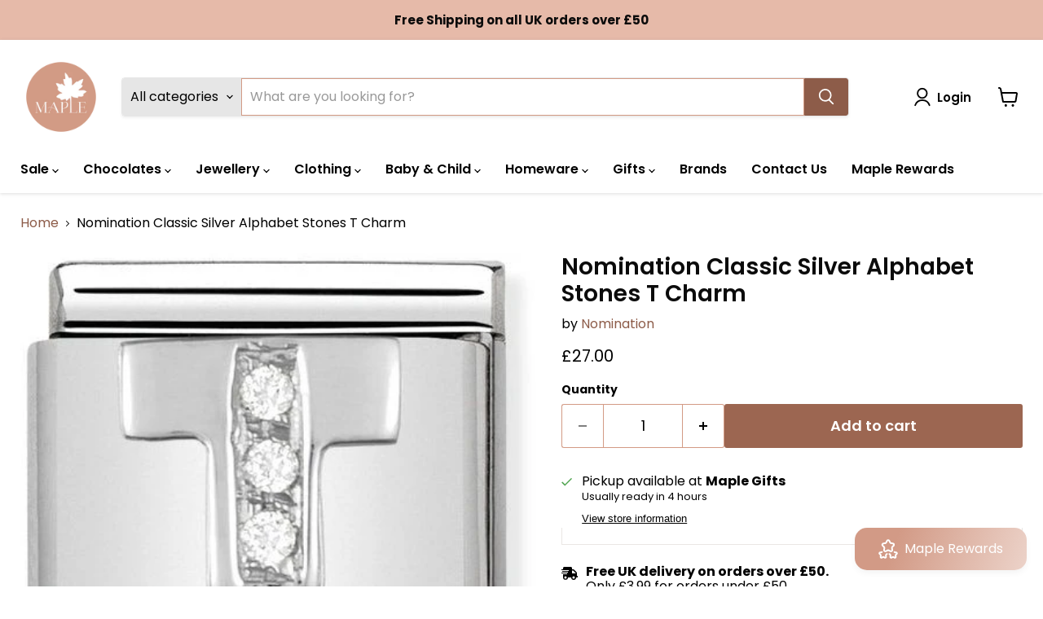

--- FILE ---
content_type: text/html; charset=utf-8
request_url: https://maplegifts.co.uk/products/nomination-classic-charm-silver-t
body_size: 91311
content:
<!doctype html>
<html class="no-js no-touch" lang="en">
  <head>
  <script>
    window.Store = window.Store || {};
    window.Store.id = 23157605;
  </script>
    <meta charset="utf-8">
    <meta http-equiv="x-ua-compatible" content="IE=edge">

    <link rel="preconnect" href="https://cdn.shopify.com">
    <link rel="preconnect" href="https://fonts.shopifycdn.com">
    <link rel="preconnect" href="https://v.shopify.com">
    <link rel="preconnect" href="https://cdn.shopifycloud.com">

    <title>Nomination Classic Silver Alphabet Stones T Charm — Maple Gifts</title>

    
      <meta name="description" content="A classic silver Nomination charm from the composable collection, this beautifully crafted charm from the Alphabet Range is a perfect way to add a personal touch to any bracelet. Expertly crafted from 925 silver, the intricate letter ‘T’ is adorned with three sparkling cubic zirconia stones. Make this charming piece a ">
    

    
  <link rel="shortcut icon" href="//maplegifts.co.uk/cdn/shop/files/Maple_Logo_Files_Colour_Circle_bf06b035-2f7d-4b46-ba42-0d261c7a9a8f_32x32.png?v=1745359896" type="image/png">


    
      <link rel="canonical" href="https://maplegifts.co.uk/products/nomination-classic-charm-silver-t" />
    

    <meta name="viewport" content="width=device-width">

    
    















<meta property="og:site_name" content="Maple Gifts">
<meta property="og:url" content="https://maplegifts.co.uk/products/nomination-classic-charm-silver-t">
<meta property="og:title" content="Nomination Classic Silver Alphabet Stones T Charm">
<meta property="og:type" content="website">
<meta property="og:description" content="A classic silver Nomination charm from the composable collection, this beautifully crafted charm from the Alphabet Range is a perfect way to add a personal touch to any bracelet. Expertly crafted from 925 silver, the intricate letter ‘T’ is adorned with three sparkling cubic zirconia stones. Make this charming piece a ">




    
    
    

    
    
    <meta
      property="og:image"
      content="https://maplegifts.co.uk/cdn/shop/products/8033497274311_1200x1076.jpg?v=1680757876"
    />
    <meta
      property="og:image:secure_url"
      content="https://maplegifts.co.uk/cdn/shop/products/8033497274311_1200x1076.jpg?v=1680757876"
    />
    <meta property="og:image:width" content="1200" />
    <meta property="og:image:height" content="1076" />
    
    
    <meta property="og:image:alt" content="Social media image" />
  









  <meta name="twitter:site" content="@maplechocs?lang=en">








<meta name="twitter:title" content="Nomination Classic Silver Alphabet Stones T Charm">
<meta name="twitter:description" content="A classic silver Nomination charm from the composable collection, this beautifully crafted charm from the Alphabet Range is a perfect way to add a personal touch to any bracelet. Expertly crafted from 925 silver, the intricate letter ‘T’ is adorned with three sparkling cubic zirconia stones. Make this charming piece a ">


    
    
    
      
      
      <meta name="twitter:card" content="summary_large_image">
    
    
    <meta
      property="twitter:image"
      content="https://maplegifts.co.uk/cdn/shop/products/8033497274311_1200x600_crop_center.jpg?v=1680757876"
    />
    <meta property="twitter:image:width" content="1200" />
    <meta property="twitter:image:height" content="600" />
    
    
    <meta property="twitter:image:alt" content="Social media image" />
  



    <link rel="preload" href="//maplegifts.co.uk/cdn/fonts/poppins/poppins_n6.aa29d4918bc243723d56b59572e18228ed0786f6.woff2" as="font" crossorigin="anonymous">
    <link rel="preload" as="style" href="//maplegifts.co.uk/cdn/shop/t/18/assets/theme.css?v=110819116617782245021763124848">
    <link rel="preload" as="style" href="//maplegifts.co.uk/cdn/shop/t/18/assets/custom.css?v=38331025966935610561691059739">

    <script>window.performance && window.performance.mark && window.performance.mark('shopify.content_for_header.start');</script><meta name="google-site-verification" content="9PlqbysaXvFTj35Lp-iKkr__JtF7lT0qxUyA12k7A40">
<meta name="google-site-verification" content="RdU1eo0ACx_q-8cDFu9smLdxWETFW6Uy7PVeoxqZqpY">
<meta name="facebook-domain-verification" content="twcj475q9719dmmooze2dgctslqfv9">
<meta id="shopify-digital-wallet" name="shopify-digital-wallet" content="/23157605/digital_wallets/dialog">
<meta name="shopify-checkout-api-token" content="c8da15288be41128617e8ea2d000e3ed">
<meta id="in-context-paypal-metadata" data-shop-id="23157605" data-venmo-supported="false" data-environment="production" data-locale="en_US" data-paypal-v4="true" data-currency="GBP">
<link rel="alternate" type="application/json+oembed" href="https://maplegifts.co.uk/products/nomination-classic-charm-silver-t.oembed">
<script async="async" src="/checkouts/internal/preloads.js?locale=en-GB"></script>
<link rel="preconnect" href="https://shop.app" crossorigin="anonymous">
<script async="async" src="https://shop.app/checkouts/internal/preloads.js?locale=en-GB&shop_id=23157605" crossorigin="anonymous"></script>
<script id="apple-pay-shop-capabilities" type="application/json">{"shopId":23157605,"countryCode":"GB","currencyCode":"GBP","merchantCapabilities":["supports3DS"],"merchantId":"gid:\/\/shopify\/Shop\/23157605","merchantName":"Maple Gifts","requiredBillingContactFields":["postalAddress","email","phone"],"requiredShippingContactFields":["postalAddress","email","phone"],"shippingType":"shipping","supportedNetworks":["visa","maestro","masterCard","amex","discover","elo"],"total":{"type":"pending","label":"Maple Gifts","amount":"1.00"},"shopifyPaymentsEnabled":true,"supportsSubscriptions":true}</script>
<script id="shopify-features" type="application/json">{"accessToken":"c8da15288be41128617e8ea2d000e3ed","betas":["rich-media-storefront-analytics"],"domain":"maplegifts.co.uk","predictiveSearch":true,"shopId":23157605,"locale":"en"}</script>
<script>var Shopify = Shopify || {};
Shopify.shop = "maple-stores.myshopify.com";
Shopify.locale = "en";
Shopify.currency = {"active":"GBP","rate":"1.0"};
Shopify.country = "GB";
Shopify.theme = {"name":"Empire 9.0 - Maple ORIGINAL","id":150215098641,"schema_name":"Empire","schema_version":"9.0.0","theme_store_id":null,"role":"main"};
Shopify.theme.handle = "null";
Shopify.theme.style = {"id":null,"handle":null};
Shopify.cdnHost = "maplegifts.co.uk/cdn";
Shopify.routes = Shopify.routes || {};
Shopify.routes.root = "/";</script>
<script type="module">!function(o){(o.Shopify=o.Shopify||{}).modules=!0}(window);</script>
<script>!function(o){function n(){var o=[];function n(){o.push(Array.prototype.slice.apply(arguments))}return n.q=o,n}var t=o.Shopify=o.Shopify||{};t.loadFeatures=n(),t.autoloadFeatures=n()}(window);</script>
<script>
  window.ShopifyPay = window.ShopifyPay || {};
  window.ShopifyPay.apiHost = "shop.app\/pay";
  window.ShopifyPay.redirectState = null;
</script>
<script id="shop-js-analytics" type="application/json">{"pageType":"product"}</script>
<script defer="defer" async type="module" src="//maplegifts.co.uk/cdn/shopifycloud/shop-js/modules/v2/client.init-shop-cart-sync_IZsNAliE.en.esm.js"></script>
<script defer="defer" async type="module" src="//maplegifts.co.uk/cdn/shopifycloud/shop-js/modules/v2/chunk.common_0OUaOowp.esm.js"></script>
<script type="module">
  await import("//maplegifts.co.uk/cdn/shopifycloud/shop-js/modules/v2/client.init-shop-cart-sync_IZsNAliE.en.esm.js");
await import("//maplegifts.co.uk/cdn/shopifycloud/shop-js/modules/v2/chunk.common_0OUaOowp.esm.js");

  window.Shopify.SignInWithShop?.initShopCartSync?.({"fedCMEnabled":true,"windoidEnabled":true});

</script>
<script>
  window.Shopify = window.Shopify || {};
  if (!window.Shopify.featureAssets) window.Shopify.featureAssets = {};
  window.Shopify.featureAssets['shop-js'] = {"shop-cart-sync":["modules/v2/client.shop-cart-sync_DLOhI_0X.en.esm.js","modules/v2/chunk.common_0OUaOowp.esm.js"],"init-fed-cm":["modules/v2/client.init-fed-cm_C6YtU0w6.en.esm.js","modules/v2/chunk.common_0OUaOowp.esm.js"],"shop-button":["modules/v2/client.shop-button_BCMx7GTG.en.esm.js","modules/v2/chunk.common_0OUaOowp.esm.js"],"shop-cash-offers":["modules/v2/client.shop-cash-offers_BT26qb5j.en.esm.js","modules/v2/chunk.common_0OUaOowp.esm.js","modules/v2/chunk.modal_CGo_dVj3.esm.js"],"init-windoid":["modules/v2/client.init-windoid_B9PkRMql.en.esm.js","modules/v2/chunk.common_0OUaOowp.esm.js"],"init-shop-email-lookup-coordinator":["modules/v2/client.init-shop-email-lookup-coordinator_DZkqjsbU.en.esm.js","modules/v2/chunk.common_0OUaOowp.esm.js"],"shop-toast-manager":["modules/v2/client.shop-toast-manager_Di2EnuM7.en.esm.js","modules/v2/chunk.common_0OUaOowp.esm.js"],"shop-login-button":["modules/v2/client.shop-login-button_BtqW_SIO.en.esm.js","modules/v2/chunk.common_0OUaOowp.esm.js","modules/v2/chunk.modal_CGo_dVj3.esm.js"],"avatar":["modules/v2/client.avatar_BTnouDA3.en.esm.js"],"pay-button":["modules/v2/client.pay-button_CWa-C9R1.en.esm.js","modules/v2/chunk.common_0OUaOowp.esm.js"],"init-shop-cart-sync":["modules/v2/client.init-shop-cart-sync_IZsNAliE.en.esm.js","modules/v2/chunk.common_0OUaOowp.esm.js"],"init-customer-accounts":["modules/v2/client.init-customer-accounts_DenGwJTU.en.esm.js","modules/v2/client.shop-login-button_BtqW_SIO.en.esm.js","modules/v2/chunk.common_0OUaOowp.esm.js","modules/v2/chunk.modal_CGo_dVj3.esm.js"],"init-shop-for-new-customer-accounts":["modules/v2/client.init-shop-for-new-customer-accounts_JdHXxpS9.en.esm.js","modules/v2/client.shop-login-button_BtqW_SIO.en.esm.js","modules/v2/chunk.common_0OUaOowp.esm.js","modules/v2/chunk.modal_CGo_dVj3.esm.js"],"init-customer-accounts-sign-up":["modules/v2/client.init-customer-accounts-sign-up_D6__K_p8.en.esm.js","modules/v2/client.shop-login-button_BtqW_SIO.en.esm.js","modules/v2/chunk.common_0OUaOowp.esm.js","modules/v2/chunk.modal_CGo_dVj3.esm.js"],"checkout-modal":["modules/v2/client.checkout-modal_C_ZQDY6s.en.esm.js","modules/v2/chunk.common_0OUaOowp.esm.js","modules/v2/chunk.modal_CGo_dVj3.esm.js"],"shop-follow-button":["modules/v2/client.shop-follow-button_XetIsj8l.en.esm.js","modules/v2/chunk.common_0OUaOowp.esm.js","modules/v2/chunk.modal_CGo_dVj3.esm.js"],"lead-capture":["modules/v2/client.lead-capture_DvA72MRN.en.esm.js","modules/v2/chunk.common_0OUaOowp.esm.js","modules/v2/chunk.modal_CGo_dVj3.esm.js"],"shop-login":["modules/v2/client.shop-login_ClXNxyh6.en.esm.js","modules/v2/chunk.common_0OUaOowp.esm.js","modules/v2/chunk.modal_CGo_dVj3.esm.js"],"payment-terms":["modules/v2/client.payment-terms_CNlwjfZz.en.esm.js","modules/v2/chunk.common_0OUaOowp.esm.js","modules/v2/chunk.modal_CGo_dVj3.esm.js"]};
</script>
<script>(function() {
  var isLoaded = false;
  function asyncLoad() {
    if (isLoaded) return;
    isLoaded = true;
    var urls = ["\/\/d1liekpayvooaz.cloudfront.net\/apps\/customizery\/customizery.js?shop=maple-stores.myshopify.com","https:\/\/sfdr.co\/sfdr.js?sid=42281\u0026shop=maple-stores.myshopify.com","https:\/\/loox.io\/widget\/pr5jldP8dk\/loox.1707992144603.js?shop=maple-stores.myshopify.com"];
    for (var i = 0; i < urls.length; i++) {
      var s = document.createElement('script');
      s.type = 'text/javascript';
      s.async = true;
      s.src = urls[i];
      var x = document.getElementsByTagName('script')[0];
      x.parentNode.insertBefore(s, x);
    }
  };
  if(window.attachEvent) {
    window.attachEvent('onload', asyncLoad);
  } else {
    window.addEventListener('load', asyncLoad, false);
  }
})();</script>
<script id="__st">var __st={"a":23157605,"offset":0,"reqid":"73d39d55-71e1-41a9-af70-a25f0364dc7d-1768534001","pageurl":"maplegifts.co.uk\/products\/nomination-classic-charm-silver-t","u":"96a482389cfc","p":"product","rtyp":"product","rid":591813738524};</script>
<script>window.ShopifyPaypalV4VisibilityTracking = true;</script>
<script id="captcha-bootstrap">!function(){'use strict';const t='contact',e='account',n='new_comment',o=[[t,t],['blogs',n],['comments',n],[t,'customer']],c=[[e,'customer_login'],[e,'guest_login'],[e,'recover_customer_password'],[e,'create_customer']],r=t=>t.map((([t,e])=>`form[action*='/${t}']:not([data-nocaptcha='true']) input[name='form_type'][value='${e}']`)).join(','),a=t=>()=>t?[...document.querySelectorAll(t)].map((t=>t.form)):[];function s(){const t=[...o],e=r(t);return a(e)}const i='password',u='form_key',d=['recaptcha-v3-token','g-recaptcha-response','h-captcha-response',i],f=()=>{try{return window.sessionStorage}catch{return}},m='__shopify_v',_=t=>t.elements[u];function p(t,e,n=!1){try{const o=window.sessionStorage,c=JSON.parse(o.getItem(e)),{data:r}=function(t){const{data:e,action:n}=t;return t[m]||n?{data:e,action:n}:{data:t,action:n}}(c);for(const[e,n]of Object.entries(r))t.elements[e]&&(t.elements[e].value=n);n&&o.removeItem(e)}catch(o){console.error('form repopulation failed',{error:o})}}const l='form_type',E='cptcha';function T(t){t.dataset[E]=!0}const w=window,h=w.document,L='Shopify',v='ce_forms',y='captcha';let A=!1;((t,e)=>{const n=(g='f06e6c50-85a8-45c8-87d0-21a2b65856fe',I='https://cdn.shopify.com/shopifycloud/storefront-forms-hcaptcha/ce_storefront_forms_captcha_hcaptcha.v1.5.2.iife.js',D={infoText:'Protected by hCaptcha',privacyText:'Privacy',termsText:'Terms'},(t,e,n)=>{const o=w[L][v],c=o.bindForm;if(c)return c(t,g,e,D).then(n);var r;o.q.push([[t,g,e,D],n]),r=I,A||(h.body.append(Object.assign(h.createElement('script'),{id:'captcha-provider',async:!0,src:r})),A=!0)});var g,I,D;w[L]=w[L]||{},w[L][v]=w[L][v]||{},w[L][v].q=[],w[L][y]=w[L][y]||{},w[L][y].protect=function(t,e){n(t,void 0,e),T(t)},Object.freeze(w[L][y]),function(t,e,n,w,h,L){const[v,y,A,g]=function(t,e,n){const i=e?o:[],u=t?c:[],d=[...i,...u],f=r(d),m=r(i),_=r(d.filter((([t,e])=>n.includes(e))));return[a(f),a(m),a(_),s()]}(w,h,L),I=t=>{const e=t.target;return e instanceof HTMLFormElement?e:e&&e.form},D=t=>v().includes(t);t.addEventListener('submit',(t=>{const e=I(t);if(!e)return;const n=D(e)&&!e.dataset.hcaptchaBound&&!e.dataset.recaptchaBound,o=_(e),c=g().includes(e)&&(!o||!o.value);(n||c)&&t.preventDefault(),c&&!n&&(function(t){try{if(!f())return;!function(t){const e=f();if(!e)return;const n=_(t);if(!n)return;const o=n.value;o&&e.removeItem(o)}(t);const e=Array.from(Array(32),(()=>Math.random().toString(36)[2])).join('');!function(t,e){_(t)||t.append(Object.assign(document.createElement('input'),{type:'hidden',name:u})),t.elements[u].value=e}(t,e),function(t,e){const n=f();if(!n)return;const o=[...t.querySelectorAll(`input[type='${i}']`)].map((({name:t})=>t)),c=[...d,...o],r={};for(const[a,s]of new FormData(t).entries())c.includes(a)||(r[a]=s);n.setItem(e,JSON.stringify({[m]:1,action:t.action,data:r}))}(t,e)}catch(e){console.error('failed to persist form',e)}}(e),e.submit())}));const S=(t,e)=>{t&&!t.dataset[E]&&(n(t,e.some((e=>e===t))),T(t))};for(const o of['focusin','change'])t.addEventListener(o,(t=>{const e=I(t);D(e)&&S(e,y())}));const B=e.get('form_key'),M=e.get(l),P=B&&M;t.addEventListener('DOMContentLoaded',(()=>{const t=y();if(P)for(const e of t)e.elements[l].value===M&&p(e,B);[...new Set([...A(),...v().filter((t=>'true'===t.dataset.shopifyCaptcha))])].forEach((e=>S(e,t)))}))}(h,new URLSearchParams(w.location.search),n,t,e,['guest_login'])})(!0,!0)}();</script>
<script integrity="sha256-4kQ18oKyAcykRKYeNunJcIwy7WH5gtpwJnB7kiuLZ1E=" data-source-attribution="shopify.loadfeatures" defer="defer" src="//maplegifts.co.uk/cdn/shopifycloud/storefront/assets/storefront/load_feature-a0a9edcb.js" crossorigin="anonymous"></script>
<script crossorigin="anonymous" defer="defer" src="//maplegifts.co.uk/cdn/shopifycloud/storefront/assets/shopify_pay/storefront-65b4c6d7.js?v=20250812"></script>
<script data-source-attribution="shopify.dynamic_checkout.dynamic.init">var Shopify=Shopify||{};Shopify.PaymentButton=Shopify.PaymentButton||{isStorefrontPortableWallets:!0,init:function(){window.Shopify.PaymentButton.init=function(){};var t=document.createElement("script");t.src="https://maplegifts.co.uk/cdn/shopifycloud/portable-wallets/latest/portable-wallets.en.js",t.type="module",document.head.appendChild(t)}};
</script>
<script data-source-attribution="shopify.dynamic_checkout.buyer_consent">
  function portableWalletsHideBuyerConsent(e){var t=document.getElementById("shopify-buyer-consent"),n=document.getElementById("shopify-subscription-policy-button");t&&n&&(t.classList.add("hidden"),t.setAttribute("aria-hidden","true"),n.removeEventListener("click",e))}function portableWalletsShowBuyerConsent(e){var t=document.getElementById("shopify-buyer-consent"),n=document.getElementById("shopify-subscription-policy-button");t&&n&&(t.classList.remove("hidden"),t.removeAttribute("aria-hidden"),n.addEventListener("click",e))}window.Shopify?.PaymentButton&&(window.Shopify.PaymentButton.hideBuyerConsent=portableWalletsHideBuyerConsent,window.Shopify.PaymentButton.showBuyerConsent=portableWalletsShowBuyerConsent);
</script>
<script data-source-attribution="shopify.dynamic_checkout.cart.bootstrap">document.addEventListener("DOMContentLoaded",(function(){function t(){return document.querySelector("shopify-accelerated-checkout-cart, shopify-accelerated-checkout")}if(t())Shopify.PaymentButton.init();else{new MutationObserver((function(e,n){t()&&(Shopify.PaymentButton.init(),n.disconnect())})).observe(document.body,{childList:!0,subtree:!0})}}));
</script>
<script id='scb4127' type='text/javascript' async='' src='https://maplegifts.co.uk/cdn/shopifycloud/privacy-banner/storefront-banner.js'></script><link id="shopify-accelerated-checkout-styles" rel="stylesheet" media="screen" href="https://maplegifts.co.uk/cdn/shopifycloud/portable-wallets/latest/accelerated-checkout-backwards-compat.css" crossorigin="anonymous">
<style id="shopify-accelerated-checkout-cart">
        #shopify-buyer-consent {
  margin-top: 1em;
  display: inline-block;
  width: 100%;
}

#shopify-buyer-consent.hidden {
  display: none;
}

#shopify-subscription-policy-button {
  background: none;
  border: none;
  padding: 0;
  text-decoration: underline;
  font-size: inherit;
  cursor: pointer;
}

#shopify-subscription-policy-button::before {
  box-shadow: none;
}

      </style>

<script>window.performance && window.performance.mark && window.performance.mark('shopify.content_for_header.end');</script>

    <link href="//maplegifts.co.uk/cdn/shop/t/18/assets/theme.css?v=110819116617782245021763124848" rel="stylesheet" type="text/css" media="all" />
    <link href="//maplegifts.co.uk/cdn/shop/t/18/assets/custom.css?v=38331025966935610561691059739" rel="stylesheet" type="text/css" media="all" />

    
    <script>
      window.Theme = window.Theme || {};
      window.Theme.version = '9.0.0';
      window.Theme.name = 'Empire';
      window.Theme.routes = {
        "root_url": "/",
        "account_url": "/account",
        "account_login_url": "https://maplegifts.co.uk/customer_authentication/redirect?locale=en&region_country=GB",
        "account_logout_url": "/account/logout",
        "account_register_url": "https://shopify.com/23157605/account?locale=en",
        "account_addresses_url": "/account/addresses",
        "collections_url": "/collections",
        "all_products_collection_url": "/collections/all",
        "search_url": "/search",
        "predictive_search_url": "/search/suggest",
        "cart_url": "/cart",
        "cart_add_url": "/cart/add",
        "cart_change_url": "/cart/change",
        "cart_clear_url": "/cart/clear",
        "product_recommendations_url": "/recommendations/products",
      };
    </script>
    

  <!-- BEGIN app block: shopify://apps/xo-insert-code/blocks/insert-code-header/72017b12-3679-442e-b23c-5c62460717f5 --><!-- XO-InsertCode Header -->


<script
src="https://www.paypal.com/sdk/js?client-id=AUC9pTCUdbcCPgJUZERt9Dr4SM0aktceG3oPCkSYqkbaDYKTsFi1vQYyUOg3j3MysfEhFde1PbZ2CaGE&currency=GBP&components=messages"
data-namespace="PayPalSDK">
</script>
  
<!-- End: XO-InsertCode Header -->


<!-- END app block --><script src="https://cdn.shopify.com/extensions/cfc76123-b24f-4e9a-a1dc-585518796af7/forms-2294/assets/shopify-forms-loader.js" type="text/javascript" defer="defer"></script>
<script src="https://cdn.shopify.com/extensions/6da6ffdd-cf2b-4a18-80e5-578ff81399ca/klarna-on-site-messaging-33/assets/index.js" type="text/javascript" defer="defer"></script>
<script src="https://cdn.shopify.com/extensions/019b979b-238a-7e17-847d-ec6cb3db4951/preorderfrontend-174/assets/globo.preorder.min.js" type="text/javascript" defer="defer"></script>
<link href="https://monorail-edge.shopifysvc.com" rel="dns-prefetch">
<script>(function(){if ("sendBeacon" in navigator && "performance" in window) {try {var session_token_from_headers = performance.getEntriesByType('navigation')[0].serverTiming.find(x => x.name == '_s').description;} catch {var session_token_from_headers = undefined;}var session_cookie_matches = document.cookie.match(/_shopify_s=([^;]*)/);var session_token_from_cookie = session_cookie_matches && session_cookie_matches.length === 2 ? session_cookie_matches[1] : "";var session_token = session_token_from_headers || session_token_from_cookie || "";function handle_abandonment_event(e) {var entries = performance.getEntries().filter(function(entry) {return /monorail-edge.shopifysvc.com/.test(entry.name);});if (!window.abandonment_tracked && entries.length === 0) {window.abandonment_tracked = true;var currentMs = Date.now();var navigation_start = performance.timing.navigationStart;var payload = {shop_id: 23157605,url: window.location.href,navigation_start,duration: currentMs - navigation_start,session_token,page_type: "product"};window.navigator.sendBeacon("https://monorail-edge.shopifysvc.com/v1/produce", JSON.stringify({schema_id: "online_store_buyer_site_abandonment/1.1",payload: payload,metadata: {event_created_at_ms: currentMs,event_sent_at_ms: currentMs}}));}}window.addEventListener('pagehide', handle_abandonment_event);}}());</script>
<script id="web-pixels-manager-setup">(function e(e,d,r,n,o){if(void 0===o&&(o={}),!Boolean(null===(a=null===(i=window.Shopify)||void 0===i?void 0:i.analytics)||void 0===a?void 0:a.replayQueue)){var i,a;window.Shopify=window.Shopify||{};var t=window.Shopify;t.analytics=t.analytics||{};var s=t.analytics;s.replayQueue=[],s.publish=function(e,d,r){return s.replayQueue.push([e,d,r]),!0};try{self.performance.mark("wpm:start")}catch(e){}var l=function(){var e={modern:/Edge?\/(1{2}[4-9]|1[2-9]\d|[2-9]\d{2}|\d{4,})\.\d+(\.\d+|)|Firefox\/(1{2}[4-9]|1[2-9]\d|[2-9]\d{2}|\d{4,})\.\d+(\.\d+|)|Chrom(ium|e)\/(9{2}|\d{3,})\.\d+(\.\d+|)|(Maci|X1{2}).+ Version\/(15\.\d+|(1[6-9]|[2-9]\d|\d{3,})\.\d+)([,.]\d+|)( \(\w+\)|)( Mobile\/\w+|) Safari\/|Chrome.+OPR\/(9{2}|\d{3,})\.\d+\.\d+|(CPU[ +]OS|iPhone[ +]OS|CPU[ +]iPhone|CPU IPhone OS|CPU iPad OS)[ +]+(15[._]\d+|(1[6-9]|[2-9]\d|\d{3,})[._]\d+)([._]\d+|)|Android:?[ /-](13[3-9]|1[4-9]\d|[2-9]\d{2}|\d{4,})(\.\d+|)(\.\d+|)|Android.+Firefox\/(13[5-9]|1[4-9]\d|[2-9]\d{2}|\d{4,})\.\d+(\.\d+|)|Android.+Chrom(ium|e)\/(13[3-9]|1[4-9]\d|[2-9]\d{2}|\d{4,})\.\d+(\.\d+|)|SamsungBrowser\/([2-9]\d|\d{3,})\.\d+/,legacy:/Edge?\/(1[6-9]|[2-9]\d|\d{3,})\.\d+(\.\d+|)|Firefox\/(5[4-9]|[6-9]\d|\d{3,})\.\d+(\.\d+|)|Chrom(ium|e)\/(5[1-9]|[6-9]\d|\d{3,})\.\d+(\.\d+|)([\d.]+$|.*Safari\/(?![\d.]+ Edge\/[\d.]+$))|(Maci|X1{2}).+ Version\/(10\.\d+|(1[1-9]|[2-9]\d|\d{3,})\.\d+)([,.]\d+|)( \(\w+\)|)( Mobile\/\w+|) Safari\/|Chrome.+OPR\/(3[89]|[4-9]\d|\d{3,})\.\d+\.\d+|(CPU[ +]OS|iPhone[ +]OS|CPU[ +]iPhone|CPU IPhone OS|CPU iPad OS)[ +]+(10[._]\d+|(1[1-9]|[2-9]\d|\d{3,})[._]\d+)([._]\d+|)|Android:?[ /-](13[3-9]|1[4-9]\d|[2-9]\d{2}|\d{4,})(\.\d+|)(\.\d+|)|Mobile Safari.+OPR\/([89]\d|\d{3,})\.\d+\.\d+|Android.+Firefox\/(13[5-9]|1[4-9]\d|[2-9]\d{2}|\d{4,})\.\d+(\.\d+|)|Android.+Chrom(ium|e)\/(13[3-9]|1[4-9]\d|[2-9]\d{2}|\d{4,})\.\d+(\.\d+|)|Android.+(UC? ?Browser|UCWEB|U3)[ /]?(15\.([5-9]|\d{2,})|(1[6-9]|[2-9]\d|\d{3,})\.\d+)\.\d+|SamsungBrowser\/(5\.\d+|([6-9]|\d{2,})\.\d+)|Android.+MQ{2}Browser\/(14(\.(9|\d{2,})|)|(1[5-9]|[2-9]\d|\d{3,})(\.\d+|))(\.\d+|)|K[Aa][Ii]OS\/(3\.\d+|([4-9]|\d{2,})\.\d+)(\.\d+|)/},d=e.modern,r=e.legacy,n=navigator.userAgent;return n.match(d)?"modern":n.match(r)?"legacy":"unknown"}(),u="modern"===l?"modern":"legacy",c=(null!=n?n:{modern:"",legacy:""})[u],f=function(e){return[e.baseUrl,"/wpm","/b",e.hashVersion,"modern"===e.buildTarget?"m":"l",".js"].join("")}({baseUrl:d,hashVersion:r,buildTarget:u}),m=function(e){var d=e.version,r=e.bundleTarget,n=e.surface,o=e.pageUrl,i=e.monorailEndpoint;return{emit:function(e){var a=e.status,t=e.errorMsg,s=(new Date).getTime(),l=JSON.stringify({metadata:{event_sent_at_ms:s},events:[{schema_id:"web_pixels_manager_load/3.1",payload:{version:d,bundle_target:r,page_url:o,status:a,surface:n,error_msg:t},metadata:{event_created_at_ms:s}}]});if(!i)return console&&console.warn&&console.warn("[Web Pixels Manager] No Monorail endpoint provided, skipping logging."),!1;try{return self.navigator.sendBeacon.bind(self.navigator)(i,l)}catch(e){}var u=new XMLHttpRequest;try{return u.open("POST",i,!0),u.setRequestHeader("Content-Type","text/plain"),u.send(l),!0}catch(e){return console&&console.warn&&console.warn("[Web Pixels Manager] Got an unhandled error while logging to Monorail."),!1}}}}({version:r,bundleTarget:l,surface:e.surface,pageUrl:self.location.href,monorailEndpoint:e.monorailEndpoint});try{o.browserTarget=l,function(e){var d=e.src,r=e.async,n=void 0===r||r,o=e.onload,i=e.onerror,a=e.sri,t=e.scriptDataAttributes,s=void 0===t?{}:t,l=document.createElement("script"),u=document.querySelector("head"),c=document.querySelector("body");if(l.async=n,l.src=d,a&&(l.integrity=a,l.crossOrigin="anonymous"),s)for(var f in s)if(Object.prototype.hasOwnProperty.call(s,f))try{l.dataset[f]=s[f]}catch(e){}if(o&&l.addEventListener("load",o),i&&l.addEventListener("error",i),u)u.appendChild(l);else{if(!c)throw new Error("Did not find a head or body element to append the script");c.appendChild(l)}}({src:f,async:!0,onload:function(){if(!function(){var e,d;return Boolean(null===(d=null===(e=window.Shopify)||void 0===e?void 0:e.analytics)||void 0===d?void 0:d.initialized)}()){var d=window.webPixelsManager.init(e)||void 0;if(d){var r=window.Shopify.analytics;r.replayQueue.forEach((function(e){var r=e[0],n=e[1],o=e[2];d.publishCustomEvent(r,n,o)})),r.replayQueue=[],r.publish=d.publishCustomEvent,r.visitor=d.visitor,r.initialized=!0}}},onerror:function(){return m.emit({status:"failed",errorMsg:"".concat(f," has failed to load")})},sri:function(e){var d=/^sha384-[A-Za-z0-9+/=]+$/;return"string"==typeof e&&d.test(e)}(c)?c:"",scriptDataAttributes:o}),m.emit({status:"loading"})}catch(e){m.emit({status:"failed",errorMsg:(null==e?void 0:e.message)||"Unknown error"})}}})({shopId: 23157605,storefrontBaseUrl: "https://maplegifts.co.uk",extensionsBaseUrl: "https://extensions.shopifycdn.com/cdn/shopifycloud/web-pixels-manager",monorailEndpoint: "https://monorail-edge.shopifysvc.com/unstable/produce_batch",surface: "storefront-renderer",enabledBetaFlags: ["2dca8a86"],webPixelsConfigList: [{"id":"1833959810","configuration":"{\"shopName\":\"maple-stores.myshopify.com\"}","eventPayloadVersion":"v1","runtimeContext":"STRICT","scriptVersion":"e393cdf3c48aa4066da25f86665e3fd9","type":"APP","apiClientId":31331057665,"privacyPurposes":["ANALYTICS","MARKETING","SALE_OF_DATA"],"dataSharingAdjustments":{"protectedCustomerApprovalScopes":["read_customer_email","read_customer_personal_data"]}},{"id":"1525055874","configuration":"{\"subdomain\": \"maple-stores\"}","eventPayloadVersion":"v1","runtimeContext":"STRICT","scriptVersion":"3b2ebd05900ade53af350a1e59f367f9","type":"APP","apiClientId":1615517,"privacyPurposes":["ANALYTICS","MARKETING","SALE_OF_DATA"],"dataSharingAdjustments":{"protectedCustomerApprovalScopes":["read_customer_address","read_customer_email","read_customer_name","read_customer_personal_data","read_customer_phone"]}},{"id":"926876034","configuration":"{\"config\":\"{\\\"pixel_id\\\":\\\"G-HD9VCDEVJ6\\\",\\\"target_country\\\":\\\"GB\\\",\\\"gtag_events\\\":[{\\\"type\\\":\\\"search\\\",\\\"action_label\\\":[\\\"G-HD9VCDEVJ6\\\",\\\"AW-10822186708\\\/TXdTCPaOqLoDENTttago\\\"]},{\\\"type\\\":\\\"begin_checkout\\\",\\\"action_label\\\":[\\\"G-HD9VCDEVJ6\\\",\\\"AW-10822186708\\\/yD6_CPOOqLoDENTttago\\\"]},{\\\"type\\\":\\\"view_item\\\",\\\"action_label\\\":[\\\"G-HD9VCDEVJ6\\\",\\\"AW-10822186708\\\/pfiICO2OqLoDENTttago\\\",\\\"MC-Q0XMFX1EDN\\\"]},{\\\"type\\\":\\\"purchase\\\",\\\"action_label\\\":[\\\"G-HD9VCDEVJ6\\\",\\\"AW-10822186708\\\/bdbpCOqOqLoDENTttago\\\",\\\"MC-Q0XMFX1EDN\\\"]},{\\\"type\\\":\\\"page_view\\\",\\\"action_label\\\":[\\\"G-HD9VCDEVJ6\\\",\\\"AW-10822186708\\\/z5CtCO-NqLoDENTttago\\\",\\\"MC-Q0XMFX1EDN\\\"]},{\\\"type\\\":\\\"add_payment_info\\\",\\\"action_label\\\":[\\\"G-HD9VCDEVJ6\\\",\\\"AW-10822186708\\\/TH5sCPmOqLoDENTttago\\\"]},{\\\"type\\\":\\\"add_to_cart\\\",\\\"action_label\\\":[\\\"G-HD9VCDEVJ6\\\",\\\"AW-10822186708\\\/_VLRCPCOqLoDENTttago\\\"]}],\\\"enable_monitoring_mode\\\":false}\"}","eventPayloadVersion":"v1","runtimeContext":"OPEN","scriptVersion":"b2a88bafab3e21179ed38636efcd8a93","type":"APP","apiClientId":1780363,"privacyPurposes":[],"dataSharingAdjustments":{"protectedCustomerApprovalScopes":["read_customer_address","read_customer_email","read_customer_name","read_customer_personal_data","read_customer_phone"]}},{"id":"360218897","configuration":"{\"pixel_id\":\"1270438301276385\",\"pixel_type\":\"facebook_pixel\"}","eventPayloadVersion":"v1","runtimeContext":"OPEN","scriptVersion":"ca16bc87fe92b6042fbaa3acc2fbdaa6","type":"APP","apiClientId":2329312,"privacyPurposes":["ANALYTICS","MARKETING","SALE_OF_DATA"],"dataSharingAdjustments":{"protectedCustomerApprovalScopes":["read_customer_address","read_customer_email","read_customer_name","read_customer_personal_data","read_customer_phone"]}},{"id":"158499202","eventPayloadVersion":"v1","runtimeContext":"LAX","scriptVersion":"1","type":"CUSTOM","privacyPurposes":["MARKETING"],"name":"Meta pixel (migrated)"},{"id":"shopify-app-pixel","configuration":"{}","eventPayloadVersion":"v1","runtimeContext":"STRICT","scriptVersion":"0450","apiClientId":"shopify-pixel","type":"APP","privacyPurposes":["ANALYTICS","MARKETING"]},{"id":"shopify-custom-pixel","eventPayloadVersion":"v1","runtimeContext":"LAX","scriptVersion":"0450","apiClientId":"shopify-pixel","type":"CUSTOM","privacyPurposes":["ANALYTICS","MARKETING"]}],isMerchantRequest: false,initData: {"shop":{"name":"Maple Gifts","paymentSettings":{"currencyCode":"GBP"},"myshopifyDomain":"maple-stores.myshopify.com","countryCode":"GB","storefrontUrl":"https:\/\/maplegifts.co.uk"},"customer":null,"cart":null,"checkout":null,"productVariants":[{"price":{"amount":27.0,"currencyCode":"GBP"},"product":{"title":"Nomination Classic Silver Alphabet Stones T Charm","vendor":"Nomination","id":"591813738524","untranslatedTitle":"Nomination Classic Silver Alphabet Stones T Charm","url":"\/products\/nomination-classic-charm-silver-t","type":"Charms \u0026 Pendants"},"id":"7274856710172","image":{"src":"\/\/maplegifts.co.uk\/cdn\/shop\/products\/8033497274311.jpg?v=1680757876"},"sku":"","title":"Default Title","untranslatedTitle":"Default Title"}],"purchasingCompany":null},},"https://maplegifts.co.uk/cdn","fcfee988w5aeb613cpc8e4bc33m6693e112",{"modern":"","legacy":""},{"shopId":"23157605","storefrontBaseUrl":"https:\/\/maplegifts.co.uk","extensionBaseUrl":"https:\/\/extensions.shopifycdn.com\/cdn\/shopifycloud\/web-pixels-manager","surface":"storefront-renderer","enabledBetaFlags":"[\"2dca8a86\"]","isMerchantRequest":"false","hashVersion":"fcfee988w5aeb613cpc8e4bc33m6693e112","publish":"custom","events":"[[\"page_viewed\",{}],[\"product_viewed\",{\"productVariant\":{\"price\":{\"amount\":27.0,\"currencyCode\":\"GBP\"},\"product\":{\"title\":\"Nomination Classic Silver Alphabet Stones T Charm\",\"vendor\":\"Nomination\",\"id\":\"591813738524\",\"untranslatedTitle\":\"Nomination Classic Silver Alphabet Stones T Charm\",\"url\":\"\/products\/nomination-classic-charm-silver-t\",\"type\":\"Charms \u0026 Pendants\"},\"id\":\"7274856710172\",\"image\":{\"src\":\"\/\/maplegifts.co.uk\/cdn\/shop\/products\/8033497274311.jpg?v=1680757876\"},\"sku\":\"\",\"title\":\"Default Title\",\"untranslatedTitle\":\"Default Title\"}}]]"});</script><script>
  window.ShopifyAnalytics = window.ShopifyAnalytics || {};
  window.ShopifyAnalytics.meta = window.ShopifyAnalytics.meta || {};
  window.ShopifyAnalytics.meta.currency = 'GBP';
  var meta = {"product":{"id":591813738524,"gid":"gid:\/\/shopify\/Product\/591813738524","vendor":"Nomination","type":"Charms \u0026 Pendants","handle":"nomination-classic-charm-silver-t","variants":[{"id":7274856710172,"price":2700,"name":"Nomination Classic Silver Alphabet Stones T Charm","public_title":null,"sku":""}],"remote":false},"page":{"pageType":"product","resourceType":"product","resourceId":591813738524,"requestId":"73d39d55-71e1-41a9-af70-a25f0364dc7d-1768534001"}};
  for (var attr in meta) {
    window.ShopifyAnalytics.meta[attr] = meta[attr];
  }
</script>
<script class="analytics">
  (function () {
    var customDocumentWrite = function(content) {
      var jquery = null;

      if (window.jQuery) {
        jquery = window.jQuery;
      } else if (window.Checkout && window.Checkout.$) {
        jquery = window.Checkout.$;
      }

      if (jquery) {
        jquery('body').append(content);
      }
    };

    var hasLoggedConversion = function(token) {
      if (token) {
        return document.cookie.indexOf('loggedConversion=' + token) !== -1;
      }
      return false;
    }

    var setCookieIfConversion = function(token) {
      if (token) {
        var twoMonthsFromNow = new Date(Date.now());
        twoMonthsFromNow.setMonth(twoMonthsFromNow.getMonth() + 2);

        document.cookie = 'loggedConversion=' + token + '; expires=' + twoMonthsFromNow;
      }
    }

    var trekkie = window.ShopifyAnalytics.lib = window.trekkie = window.trekkie || [];
    if (trekkie.integrations) {
      return;
    }
    trekkie.methods = [
      'identify',
      'page',
      'ready',
      'track',
      'trackForm',
      'trackLink'
    ];
    trekkie.factory = function(method) {
      return function() {
        var args = Array.prototype.slice.call(arguments);
        args.unshift(method);
        trekkie.push(args);
        return trekkie;
      };
    };
    for (var i = 0; i < trekkie.methods.length; i++) {
      var key = trekkie.methods[i];
      trekkie[key] = trekkie.factory(key);
    }
    trekkie.load = function(config) {
      trekkie.config = config || {};
      trekkie.config.initialDocumentCookie = document.cookie;
      var first = document.getElementsByTagName('script')[0];
      var script = document.createElement('script');
      script.type = 'text/javascript';
      script.onerror = function(e) {
        var scriptFallback = document.createElement('script');
        scriptFallback.type = 'text/javascript';
        scriptFallback.onerror = function(error) {
                var Monorail = {
      produce: function produce(monorailDomain, schemaId, payload) {
        var currentMs = new Date().getTime();
        var event = {
          schema_id: schemaId,
          payload: payload,
          metadata: {
            event_created_at_ms: currentMs,
            event_sent_at_ms: currentMs
          }
        };
        return Monorail.sendRequest("https://" + monorailDomain + "/v1/produce", JSON.stringify(event));
      },
      sendRequest: function sendRequest(endpointUrl, payload) {
        // Try the sendBeacon API
        if (window && window.navigator && typeof window.navigator.sendBeacon === 'function' && typeof window.Blob === 'function' && !Monorail.isIos12()) {
          var blobData = new window.Blob([payload], {
            type: 'text/plain'
          });

          if (window.navigator.sendBeacon(endpointUrl, blobData)) {
            return true;
          } // sendBeacon was not successful

        } // XHR beacon

        var xhr = new XMLHttpRequest();

        try {
          xhr.open('POST', endpointUrl);
          xhr.setRequestHeader('Content-Type', 'text/plain');
          xhr.send(payload);
        } catch (e) {
          console.log(e);
        }

        return false;
      },
      isIos12: function isIos12() {
        return window.navigator.userAgent.lastIndexOf('iPhone; CPU iPhone OS 12_') !== -1 || window.navigator.userAgent.lastIndexOf('iPad; CPU OS 12_') !== -1;
      }
    };
    Monorail.produce('monorail-edge.shopifysvc.com',
      'trekkie_storefront_load_errors/1.1',
      {shop_id: 23157605,
      theme_id: 150215098641,
      app_name: "storefront",
      context_url: window.location.href,
      source_url: "//maplegifts.co.uk/cdn/s/trekkie.storefront.cd680fe47e6c39ca5d5df5f0a32d569bc48c0f27.min.js"});

        };
        scriptFallback.async = true;
        scriptFallback.src = '//maplegifts.co.uk/cdn/s/trekkie.storefront.cd680fe47e6c39ca5d5df5f0a32d569bc48c0f27.min.js';
        first.parentNode.insertBefore(scriptFallback, first);
      };
      script.async = true;
      script.src = '//maplegifts.co.uk/cdn/s/trekkie.storefront.cd680fe47e6c39ca5d5df5f0a32d569bc48c0f27.min.js';
      first.parentNode.insertBefore(script, first);
    };
    trekkie.load(
      {"Trekkie":{"appName":"storefront","development":false,"defaultAttributes":{"shopId":23157605,"isMerchantRequest":null,"themeId":150215098641,"themeCityHash":"5720090710405899135","contentLanguage":"en","currency":"GBP","eventMetadataId":"7e878255-69c0-41b5-9d65-8815fd8ebfb2"},"isServerSideCookieWritingEnabled":true,"monorailRegion":"shop_domain","enabledBetaFlags":["65f19447"]},"Session Attribution":{},"S2S":{"facebookCapiEnabled":true,"source":"trekkie-storefront-renderer","apiClientId":580111}}
    );

    var loaded = false;
    trekkie.ready(function() {
      if (loaded) return;
      loaded = true;

      window.ShopifyAnalytics.lib = window.trekkie;

      var originalDocumentWrite = document.write;
      document.write = customDocumentWrite;
      try { window.ShopifyAnalytics.merchantGoogleAnalytics.call(this); } catch(error) {};
      document.write = originalDocumentWrite;

      window.ShopifyAnalytics.lib.page(null,{"pageType":"product","resourceType":"product","resourceId":591813738524,"requestId":"73d39d55-71e1-41a9-af70-a25f0364dc7d-1768534001","shopifyEmitted":true});

      var match = window.location.pathname.match(/checkouts\/(.+)\/(thank_you|post_purchase)/)
      var token = match? match[1]: undefined;
      if (!hasLoggedConversion(token)) {
        setCookieIfConversion(token);
        window.ShopifyAnalytics.lib.track("Viewed Product",{"currency":"GBP","variantId":7274856710172,"productId":591813738524,"productGid":"gid:\/\/shopify\/Product\/591813738524","name":"Nomination Classic Silver Alphabet Stones T Charm","price":"27.00","sku":"","brand":"Nomination","variant":null,"category":"Charms \u0026 Pendants","nonInteraction":true,"remote":false},undefined,undefined,{"shopifyEmitted":true});
      window.ShopifyAnalytics.lib.track("monorail:\/\/trekkie_storefront_viewed_product\/1.1",{"currency":"GBP","variantId":7274856710172,"productId":591813738524,"productGid":"gid:\/\/shopify\/Product\/591813738524","name":"Nomination Classic Silver Alphabet Stones T Charm","price":"27.00","sku":"","brand":"Nomination","variant":null,"category":"Charms \u0026 Pendants","nonInteraction":true,"remote":false,"referer":"https:\/\/maplegifts.co.uk\/products\/nomination-classic-charm-silver-t"});
      }
    });


        var eventsListenerScript = document.createElement('script');
        eventsListenerScript.async = true;
        eventsListenerScript.src = "//maplegifts.co.uk/cdn/shopifycloud/storefront/assets/shop_events_listener-3da45d37.js";
        document.getElementsByTagName('head')[0].appendChild(eventsListenerScript);

})();</script>
  <script>
  if (!window.ga || (window.ga && typeof window.ga !== 'function')) {
    window.ga = function ga() {
      (window.ga.q = window.ga.q || []).push(arguments);
      if (window.Shopify && window.Shopify.analytics && typeof window.Shopify.analytics.publish === 'function') {
        window.Shopify.analytics.publish("ga_stub_called", {}, {sendTo: "google_osp_migration"});
      }
      console.error("Shopify's Google Analytics stub called with:", Array.from(arguments), "\nSee https://help.shopify.com/manual/promoting-marketing/pixels/pixel-migration#google for more information.");
    };
    if (window.Shopify && window.Shopify.analytics && typeof window.Shopify.analytics.publish === 'function') {
      window.Shopify.analytics.publish("ga_stub_initialized", {}, {sendTo: "google_osp_migration"});
    }
  }
</script>
<script
  defer
  src="https://maplegifts.co.uk/cdn/shopifycloud/perf-kit/shopify-perf-kit-3.0.3.min.js"
  data-application="storefront-renderer"
  data-shop-id="23157605"
  data-render-region="gcp-us-east1"
  data-page-type="product"
  data-theme-instance-id="150215098641"
  data-theme-name="Empire"
  data-theme-version="9.0.0"
  data-monorail-region="shop_domain"
  data-resource-timing-sampling-rate="10"
  data-shs="true"
  data-shs-beacon="true"
  data-shs-export-with-fetch="true"
  data-shs-logs-sample-rate="1"
  data-shs-beacon-endpoint="https://maplegifts.co.uk/api/collect"
></script>
</head>

  <body class="template-product" data-instant-allow-query-string data-reduce-animations>

    <!-- Google Tag Manager (noscript) -->
    <noscript><iframe src="https://www.googletagmanager.com/ns.html?id=GTM-WVVX48F"
    height="0" width="0" style="display:none;visibility:hidden"></iframe></noscript>
    <!-- End Google Tag Manager (noscript) -->
    
    <script>
      document.documentElement.className=document.documentElement.className.replace(/\bno-js\b/,'js');
      if(window.Shopify&&window.Shopify.designMode)document.documentElement.className+=' in-theme-editor';
      if(('ontouchstart' in window)||window.DocumentTouch&&document instanceof DocumentTouch)document.documentElement.className=document.documentElement.className.replace(/\bno-touch\b/,'has-touch');
    </script>

    
    <svg
      class="icon-star-reference"
      aria-hidden="true"
      focusable="false"
      role="presentation"
      xmlns="http://www.w3.org/2000/svg" width="20" height="20" viewBox="3 3 17 17" fill="none"
    >
      <symbol id="icon-star">
        <rect class="icon-star-background" width="20" height="20" fill="currentColor"/>
        <path d="M10 3L12.163 7.60778L17 8.35121L13.5 11.9359L14.326 17L10 14.6078L5.674 17L6.5 11.9359L3 8.35121L7.837 7.60778L10 3Z" stroke="currentColor" stroke-width="2" stroke-linecap="round" stroke-linejoin="round" fill="none"/>
      </symbol>
      <clipPath id="icon-star-clip">
        <path d="M10 3L12.163 7.60778L17 8.35121L13.5 11.9359L14.326 17L10 14.6078L5.674 17L6.5 11.9359L3 8.35121L7.837 7.60778L10 3Z" stroke="currentColor" stroke-width="2" stroke-linecap="round" stroke-linejoin="round"/>
      </clipPath>
    </svg>
    


    <a class="skip-to-main" href="#site-main">Skip to content</a>

    <!-- BEGIN sections: header-group -->
<div id="shopify-section-sections--19110783582481__announcement-bar" class="shopify-section shopify-section-group-header-group site-announcement"><script
  type="application/json"
  data-section-id="sections--19110783582481__announcement-bar"
  data-section-type="static-announcement">
</script>









  
    <div
      class="
        announcement-bar
        
      "
      style="
        color: #0b0b0b;
        background: #e6baa9;
      ">
      
        <a
          class="announcement-bar-link"
          href="/collections/nomination"
          ></a>
      

      
        <div class="announcement-bar-text">
          Free Shipping on all UK orders over £50
        </div>
      

      <div class="announcement-bar-text-mobile">
        
          Free Shipping on all UK orders over £50
        
      </div>
    </div>
  


</div><div id="shopify-section-sections--19110783582481__header" class="shopify-section shopify-section-group-header-group site-header-wrapper">


<script
  type="application/json"
  data-section-id="sections--19110783582481__header"
  data-section-type="static-header"
  data-section-data>
  {
    "settings": {
      "sticky_header": false,
      "has_box_shadow": true,
      "live_search": {
        "enable": true,
        "money_format": "£{{amount}}",
        "show_mobile_search_bar": true
      }
    }
  }
</script>





<style data-shopify>
  .site-logo {
    max-width: 250px;
  }

  .site-logo-image {
    max-height: 100px;
  }
</style>

<header
  class="site-header site-header-nav--open"
  role="banner"
  data-site-header
>
  <div
    class="
      site-header-main
      
        site-header--full-width
      
    "
    data-site-header-main
    
    
      data-site-header-mobile-search-bar
    
  >
    <button class="site-header-menu-toggle" data-menu-toggle>
      <div class="site-header-menu-toggle--button" tabindex="-1">
        <span class="toggle-icon--bar toggle-icon--bar-top"></span>
        <span class="toggle-icon--bar toggle-icon--bar-middle"></span>
        <span class="toggle-icon--bar toggle-icon--bar-bottom"></span>
        <span class="visually-hidden">Menu</span>
      </div>
    </button>

    

    <div
      class="
        site-header-main-content
        
      "
    >
      <div class="site-header-logo">
        <a
          class="site-logo"
          href="/">
          
            
            

            

  

  <img 
    loading="lazy"
    
      src="//maplegifts.co.uk/cdn/shop/files/Maple_Logo_Files_Colour_Circle_250x250.png?v=1681917829"
    
    alt=""

    
      data-rimg
      srcset="//maplegifts.co.uk/cdn/shop/files/Maple_Logo_Files_Colour_Circle_250x250.png?v=1681917829 1x, //maplegifts.co.uk/cdn/shop/files/Maple_Logo_Files_Colour_Circle_500x500.png?v=1681917829 2x, //maplegifts.co.uk/cdn/shop/files/Maple_Logo_Files_Colour_Circle_750x750.png?v=1681917829 3x, //maplegifts.co.uk/cdn/shop/files/Maple_Logo_Files_Colour_Circle_1000x1000.png?v=1681917829 4x"
    

    class="site-logo-image"
    style="
        object-fit:cover;object-position:50.0% 50.0%;
      
"
    
  >




          
        </a>
      </div>

      





<div class="live-search" data-live-search><form
    class="
      live-search-form
      form-fields-inline
      
    "
    action="/search"
    method="get"
    role="search"
    aria-label="Product"
    data-live-search-form
  >
    <div class="form-field no-label"><span class="form-field-select-wrapper live-search-filter-wrapper">
          <select class="live-search-filter" data-live-search-filter data-filter-all="All categories">
            
            <option value="" selected>All categories</option>
            <option value="" disabled>------</option>
            
              

<option value="product_type:Acceptance Cards">Acceptance Cards</option>
<option value="product_type:activity toy">activity toy</option>
<option value="product_type:activity toys">activity toys</option>
<option value="product_type:Address &amp; Birthday Books">Address & Birthday Books</option>
<option value="product_type:Advent Calendar">Advent Calendar</option>
<option value="product_type:Anniversary Cards">Anniversary Cards</option>
<option value="product_type:apron">apron</option>
<option value="product_type:Aprons">Aprons</option>
<option value="product_type:aromatic">aromatic</option>
<option value="product_type:Artificial Flower">Artificial Flower</option>
<option value="product_type:Arts &amp; Crafts">Arts & Crafts</option>
<option value="product_type:Artwork">Artwork</option>
<option value="product_type:Auntie Cards">Auntie Cards</option>
<option value="product_type:Baby Activity Toys">Baby Activity Toys</option>
<option value="product_type:Baby Cards">Baby Cards</option>
<option value="product_type:Baby Feeding &amp; Weaning">Baby Feeding & Weaning</option>
<option value="product_type:Backpack">Backpack</option>
<option value="product_type:Bags">Bags</option>
<option value="product_type:Bakeware">Bakeware</option>
<option value="product_type:Baking">Baking</option>
<option value="product_type:Baking Tins &amp; Trays">Baking Tins & Trays</option>
<option value="product_type:balloon">balloon</option>
<option value="product_type:Bara Brith">Bara Brith</option>
<option value="product_type:barware">barware</option>
<option value="product_type:basket">basket</option>
<option value="product_type:Bath Toy">Bath Toy</option>
<option value="product_type:Bath Toys">Bath Toys</option>
<option value="product_type:beaker">beaker</option>
<option value="product_type:Beauty">Beauty</option>
<option value="product_type:Beauty &amp; Skincare">Beauty & Skincare</option>
<option value="product_type:bed">bed</option>
<option value="product_type:Birthday">Birthday</option>
<option value="product_type:Birthday Age Cards">Birthday Age Cards</option>
<option value="product_type:birthday card">birthday card</option>
<option value="product_type:Birthday Cards">Birthday Cards</option>
<option value="product_type:Birthday Friend Cards">Birthday Friend Cards</option>
<option value="product_type:Birtthday Cards">Birtthday Cards</option>
<option value="product_type:Biscuits">Biscuits</option>
<option value="product_type:Blanket">Blanket</option>
<option value="product_type:Book">Book</option>
<option value="product_type:book ends">book ends</option>
<option value="product_type:Bookmarks">Bookmarks</option>
<option value="product_type:Books">Books</option>
<option value="product_type:Bowls">Bowls</option>
<option value="product_type:Boxed Chocolates">Boxed Chocolates</option>
<option value="product_type:Boyfriend Cards">Boyfriend Cards</option>
<option value="product_type:Boys Jumpers">Boys Jumpers</option>
<option value="product_type:Boys shorts">Boys shorts</option>
<option value="product_type:Boys tops">Boys tops</option>
<option value="product_type:bracelet">bracelet</option>
<option value="product_type:Bracelets">Bracelets</option>
<option value="product_type:bread">bread</option>
<option value="product_type:breakfast">breakfast</option>
<option value="product_type:Brio">Brio</option>
<option value="product_type:Brother Card">Brother Card</option>
<option value="product_type:Brother Cards">Brother Cards</option>
<option value="product_type:Brother In Law Cards">Brother In Law Cards</option>
<option value="product_type:bunny">bunny</option>
<option value="product_type:burner">burner</option>
<option value="product_type:Butter Dishes">Butter Dishes</option>
<option value="product_type:Cafetiere">Cafetiere</option>
<option value="product_type:cake decoration">cake decoration</option>
<option value="product_type:Cake Stands">Cake Stands</option>
<option value="product_type:Calendars">Calendars</option>
<option value="product_type:Camera Bag">Camera Bag</option>
<option value="product_type:candle">candle</option>
<option value="product_type:Candle Accessory">Candle Accessory</option>
<option value="product_type:Candles">Candles</option>
<option value="product_type:Canisters">Canisters</option>
<option value="product_type:Card">Card</option>
<option value="product_type:Cards">Cards</option>
<option value="product_type:caroline gardner">caroline gardner</option>
<option value="product_type:CGB">CGB</option>
<option value="product_type:chalk">chalk</option>
<option value="product_type:Champagne Flutes">Champagne Flutes</option>
<option value="product_type:charms">charms</option>
<option value="product_type:Charms &amp; Pendant">Charms & Pendant</option>
<option value="product_type:Charms &amp; Pendants">Charms & Pendants</option>
<option value="product_type:Cheatwell Games">Cheatwell Games</option>
<option value="product_type:Cheese Board">Cheese Board</option>
<option value="product_type:Cherry Orchard Publishing">Cherry Orchard Publishing</option>
<option value="product_type:Children Accessories">Children Accessories</option>
<option value="product_type:Children&#39;s Aprons &amp; Tabards">Children's Aprons & Tabards</option>
<option value="product_type:Children&#39;s Beauty">Children's Beauty</option>
<option value="product_type:Children&#39;s Jewellery">Children's Jewellery</option>
<option value="product_type:Children&#39;s Water Bottles">Children's Water Bottles</option>
<option value="product_type:childrens accessory">childrens accessory</option>
<option value="product_type:Childrens Books">Childrens Books</option>
<option value="product_type:Childrens Clothing">Childrens Clothing</option>
<option value="product_type:chlobo">chlobo</option>
<option value="product_type:Chocolate">Chocolate</option>
<option value="product_type:Chocolate Animals">Chocolate Animals</option>
<option value="product_type:Chocolate Bars">Chocolate Bars</option>
<option value="product_type:Chocolate Boxes">Chocolate Boxes</option>
<option value="product_type:Chocolate Covered Confectionery">Chocolate Covered Confectionery</option>
<option value="product_type:Chocolate Liqueurs">Chocolate Liqueurs</option>
<option value="product_type:Chocolate Lollipops">Chocolate Lollipops</option>
<option value="product_type:Chocolate Novelties">Chocolate Novelties</option>
<option value="product_type:Chocolate Pizza">Chocolate Pizza</option>
<option value="product_type:chopping">chopping</option>
<option value="product_type:Christening Cards">Christening Cards</option>
<option value="product_type:christmas">christmas</option>
<option value="product_type:Christmas Accessories">Christmas Accessories</option>
<option value="product_type:Christmas Across The Miles Cards">Christmas Across The Miles Cards</option>
<option value="product_type:Christmas All Of You Cards">Christmas All Of You Cards</option>
<option value="product_type:Christmas Auntie &amp; Uncle Cards">Christmas Auntie & Uncle Cards</option>
<option value="product_type:Christmas Auntie Cards">Christmas Auntie Cards</option>
<option value="product_type:Christmas Birthday Cards">Christmas Birthday Cards</option>
<option value="product_type:Christmas Both Of You Cards">Christmas Both Of You Cards</option>
<option value="product_type:Christmas Boxed Cards">Christmas Boxed Cards</option>
<option value="product_type:Christmas Boyfriend Cards">Christmas Boyfriend Cards</option>
<option value="product_type:Christmas Brother Cards">Christmas Brother Cards</option>
<option value="product_type:Christmas Cards">Christmas Cards</option>
<option value="product_type:Christmas Confectionery">Christmas Confectionery</option>
<option value="product_type:Christmas Couple Cards">Christmas Couple Cards</option>
<option value="product_type:Christmas Couples Cards">Christmas Couples Cards</option>
<option value="product_type:Christmas Cousin Cards">Christmas Cousin Cards</option>
<option value="product_type:Christmas Dad Cards">Christmas Dad Cards</option>
<option value="product_type:Christmas Daughter Cards">Christmas Daughter Cards</option>
<option value="product_type:Christmas Decorations">Christmas Decorations</option>
<option value="product_type:Christmas Family Cards">Christmas Family Cards</option>
<option value="product_type:Christmas Fiance Cards">Christmas Fiance Cards</option>
<option value="product_type:Christmas Fiancee Cards">Christmas Fiancee Cards</option>
<option value="product_type:Christmas FianceeCards">Christmas FianceeCards</option>
<option value="product_type:Christmas First Christmas Card">Christmas First Christmas Card</option>
<option value="product_type:Christmas First Christmas Cards">Christmas First Christmas Cards</option>
<option value="product_type:Christmas Friend Cards">Christmas Friend Cards</option>
<option value="product_type:Christmas From All Of Us Cards">Christmas From All Of Us Cards</option>
<option value="product_type:Christmas From Both Of Us Cards">Christmas From Both Of Us Cards</option>
<option value="product_type:Christmas From Our House Cards">Christmas From Our House Cards</option>
<option value="product_type:Christmas Gift Wallet">Christmas Gift Wallet</option>
<option value="product_type:Christmas Gifts">Christmas Gifts</option>
<option value="product_type:Christmas Girlfriend Cards">Christmas Girlfriend Cards</option>
<option value="product_type:Christmas Godchildren Cards">Christmas Godchildren Cards</option>
<option value="product_type:Christmas Grandad Cards">Christmas Grandad Cards</option>
<option value="product_type:Christmas Grandchildren Cards">Christmas Grandchildren Cards</option>
<option value="product_type:Christmas Granddaughter Cards">Christmas Granddaughter Cards</option>
<option value="product_type:Christmas Grandma &amp; Grandad Cards">Christmas Grandma & Grandad Cards</option>
<option value="product_type:Christmas Grandma Cards">Christmas Grandma Cards</option>
<option value="product_type:Christmas Grandparent Cards">Christmas Grandparent Cards</option>
<option value="product_type:Christmas Grandson Cards">Christmas Grandson Cards</option>
<option value="product_type:Christmas Great Granddaughter Cards">Christmas Great Granddaughter Cards</option>
<option value="product_type:Christmas Great Grandson Cards">Christmas Great Grandson Cards</option>
<option value="product_type:Christmas Homeware">Christmas Homeware</option>
<option value="product_type:Christmas Humour Cards">Christmas Humour Cards</option>
<option value="product_type:Christmas Husband Cards">Christmas Husband Cards</option>
<option value="product_type:Christmas In-Law Cards">Christmas In-Law Cards</option>
<option value="product_type:Christmas Money Gift">Christmas Money Gift</option>
<option value="product_type:Christmas Mum &amp; Dad Cards">Christmas Mum & Dad Cards</option>
<option value="product_type:Christmas Mum Cards">Christmas Mum Cards</option>
<option value="product_type:Christmas Nanny Cards">Christmas Nanny Cards</option>
<option value="product_type:Christmas Neighbour Cards">Christmas Neighbour Cards</option>
<option value="product_type:Christmas Nephew Cards">Christmas Nephew Cards</option>
<option value="product_type:Christmas New Home Cards">Christmas New Home Cards</option>
<option value="product_type:Christmas New Year Cards">Christmas New Year Cards</option>
<option value="product_type:Christmas Niece Cards">Christmas Niece Cards</option>
<option value="product_type:Christmas One I Love Cards">Christmas One I Love Cards</option>
<option value="product_type:Christmas Open Cards">Christmas Open Cards</option>
<option value="product_type:Christmas Partner Cards">Christmas Partner Cards</option>
<option value="product_type:Christmas Pet Cards">Christmas Pet Cards</option>
<option value="product_type:Christmas Pets Cards">Christmas Pets Cards</option>
<option value="product_type:Christmas Sister Cards">Christmas Sister Cards</option>
<option value="product_type:Christmas Someone Special Cards">Christmas Someone Special Cards</option>
<option value="product_type:Christmas Son Cards">Christmas Son Cards</option>
<option value="product_type:Christmas Sympathy Cards">Christmas Sympathy Cards</option>
<option value="product_type:Christmas Tableware">Christmas Tableware</option>
<option value="product_type:Christmas Teacher Cards">Christmas Teacher Cards</option>
<option value="product_type:Christmas Thank You Cards">Christmas Thank You Cards</option>
<option value="product_type:Christmas Thing Of You Cards">Christmas Thing Of You Cards</option>
<option value="product_type:Christmas Thinking Of You Cards">Christmas Thinking Of You Cards</option>
<option value="product_type:Christmas To All Of You Cards">Christmas To All Of You Cards</option>
<option value="product_type:Christmas Uncle Cards">Christmas Uncle Cards</option>
<option value="product_type:Christmas Welsh Cards">Christmas Welsh Cards</option>
<option value="product_type:Christmas Wife Cards">Christmas Wife Cards</option>
<option value="product_type:Chutney">Chutney</option>
<option value="product_type:clock">clock</option>
<option value="product_type:Clocks">Clocks</option>
<option value="product_type:Clogau">Clogau</option>
<option value="product_type:clothing">clothing</option>
<option value="product_type:coaster">coaster</option>
<option value="product_type:Coasters">Coasters</option>
<option value="product_type:coaters">coaters</option>
<option value="product_type:coffee">coffee</option>
<option value="product_type:Collectable Bears">Collectable Bears</option>
<option value="product_type:comfort blanket">comfort blanket</option>
<option value="product_type:Compact Mirror">Compact Mirror</option>
<option value="product_type:condiment">condiment</option>
<option value="product_type:Confectionery">Confectionery</option>
<option value="product_type:Confirmation Cards">Confirmation Cards</option>
<option value="product_type:Congratulations Card">Congratulations Card</option>
<option value="product_type:Cook &amp; Dine">Cook & Dine</option>
<option value="product_type:Cook Book Stand">Cook Book Stand</option>
<option value="product_type:Cook Books">Cook Books</option>
<option value="product_type:cookware">cookware</option>
<option value="product_type:Cousin Cards">Cousin Cards</option>
<option value="product_type:Crisps">Crisps</option>
<option value="product_type:Curry">Curry</option>
<option value="product_type:cushion">cushion</option>
<option value="product_type:Cutlery">Cutlery</option>
<option value="product_type:Dad Birthday">Dad Birthday</option>
<option value="product_type:Dad Cards">Dad Cards</option>
<option value="product_type:Dandelion">Dandelion</option>
<option value="product_type:Daughter Cards">Daughter Cards</option>
<option value="product_type:Daughter In Law Cards">Daughter In Law Cards</option>
<option value="product_type:DCUK">DCUK</option>
<option value="product_type:decanter">decanter</option>
<option value="product_type:decor">decor</option>
<option value="product_type:Decoration">Decoration</option>
<option value="product_type:Depesche">Depesche</option>
<option value="product_type:Desk Notepads">Desk Notepads</option>
<option value="product_type:Desk Organizers">Desk Organizers</option>
<option value="product_type:Diary">Diary</option>
<option value="product_type:Diffuser">Diffuser</option>
<option value="product_type:Dinner Sets">Dinner Sets</option>
<option value="product_type:dinner ware">dinner ware</option>
<option value="product_type:dishcloth">dishcloth</option>
<option value="product_type:Disney">Disney</option>
<option value="product_type:Divorce Cards">Divorce Cards</option>
<option value="product_type:draught excluder">draught excluder</option>
<option value="product_type:Drinkware">Drinkware</option>
<option value="product_type:Driving Test Cards">Driving Test Cards</option>
<option value="product_type:Dunoon">Dunoon</option>
<option value="product_type:Earrings">Earrings</option>
<option value="product_type:East of India">East of India</option>
<option value="product_type:Easter Both Of You Cards">Easter Both Of You Cards</option>
<option value="product_type:Easter Card">Easter Card</option>
<option value="product_type:Easter Cards">Easter Cards</option>
<option value="product_type:Easter Chocolates">Easter Chocolates</option>
<option value="product_type:Easter Confectionery">Easter Confectionery</option>
<option value="product_type:Easter Friend Card">Easter Friend Card</option>
<option value="product_type:Easter Friend Cards">Easter Friend Cards</option>
<option value="product_type:Easter Gift Wallet">Easter Gift Wallet</option>
<option value="product_type:Easter Granddaughter Card">Easter Granddaughter Card</option>
<option value="product_type:Easter Granddaughter Cards">Easter Granddaughter Cards</option>
<option value="product_type:Easter Grandparents Card">Easter Grandparents Card</option>
<option value="product_type:Easter Grandson Card">Easter Grandson Card</option>
<option value="product_type:Easter Grandson Cards">Easter Grandson Cards</option>
<option value="product_type:Easter Mum &amp; Dad Card">Easter Mum & Dad Card</option>
<option value="product_type:Easter Mum Card">Easter Mum Card</option>
<option value="product_type:Easter Nephew Card">Easter Nephew Card</option>
<option value="product_type:Easter Niece Card">Easter Niece Card</option>
<option value="product_type:Easter Religious Cards">Easter Religious Cards</option>
<option value="product_type:egg cup">egg cup</option>
<option value="product_type:Elizabeth-Anne Childrens Wear">Elizabeth-Anne Childrens Wear</option>
<option value="product_type:emma bridgewater">emma bridgewater</option>
<option value="product_type:Enesco">Enesco</option>
<option value="product_type:Engagement Cards">Engagement Cards</option>
<option value="product_type:Estella Bartlett">Estella Bartlett</option>
<option value="product_type:Eye Mask">Eye Mask</option>
<option value="product_type:Face Mask">Face Mask</option>
<option value="product_type:Face Masks">Face Masks</option>
<option value="product_type:fan">fan</option>
<option value="product_type:Father&#39;s Day Card">Father's Day Card</option>
<option value="product_type:Fathers Day Cards">Fathers Day Cards</option>
<option value="product_type:Fiance Cards">Fiance Cards</option>
<option value="product_type:Fiancée Cards">Fiancée Cards</option>
<option value="product_type:figurine">figurine</option>
<option value="product_type:fisher price">fisher price</option>
<option value="product_type:Flower pot">Flower pot</option>
<option value="product_type:Food Cover">Food Cover</option>
<option value="product_type:food item">food item</option>
<option value="product_type:Food Storage">Food Storage</option>
<option value="product_type:footwear">footwear</option>
<option value="product_type:frame">frame</option>
<option value="product_type:Fresh Start Cards">Fresh Start Cards</option>
<option value="product_type:Friend Cards">Friend Cards</option>
<option value="product_type:Fudge">Fudge</option>
<option value="product_type:Games">Games</option>
<option value="product_type:Get Well Cards">Get Well Cards</option>
<option value="product_type:gift">gift</option>
<option value="product_type:gift bag">gift bag</option>
<option value="product_type:Gift Bags">Gift Bags</option>
<option value="product_type:Gift Card">Gift Card</option>
<option value="product_type:Gift Tag">Gift Tag</option>
<option value="product_type:Gift Wallet">Gift Wallet</option>
<option value="product_type:gift wrap">gift wrap</option>
<option value="product_type:Gifts">Gifts</option>
<option value="product_type:Gin Glasses">Gin Glasses</option>
<option value="product_type:Gingerbread House">Gingerbread House</option>
<option value="product_type:Girlfriend Cards">Girlfriend Cards</option>
<option value="product_type:Girls Coats">Girls Coats</option>
<option value="product_type:Girls Tops">Girls Tops</option>
<option value="product_type:glasses">glasses</option>
<option value="product_type:glasses case">glasses case</option>
<option value="product_type:gloves">gloves</option>
<option value="product_type:Godfather Cards">Godfather Cards</option>
<option value="product_type:Godparents Cards">Godparents Cards</option>
<option value="product_type:Godson Cards">Godson Cards</option>
<option value="product_type:Good Luck Cards">Good Luck Cards</option>
<option value="product_type:Graduation Card">Graduation Card</option>
<option value="product_type:Graduation Cards">Graduation Cards</option>
<option value="product_type:Grandad Cards">Grandad Cards</option>
<option value="product_type:Granddaughter Cards">Granddaughter Cards</option>
<option value="product_type:Grandma Cards">Grandma Cards</option>
<option value="product_type:Grandmother Cards">Grandmother Cards</option>
<option value="product_type:Grandson Cards">Grandson Cards</option>
<option value="product_type:Great Granddaughter Cards">Great Granddaughter Cards</option>
<option value="product_type:Great Grandson Cards">Great Grandson Cards</option>
<option value="product_type:Greeting Cards">Greeting Cards</option>
<option value="product_type:guardian angel">guardian angel</option>
<option value="product_type:Hairbrush">Hairbrush</option>
<option value="product_type:Halloween">Halloween</option>
<option value="product_type:Halloween Confectionery">Halloween Confectionery</option>
<option value="product_type:Halloween Decorations">Halloween Decorations</option>
<option value="product_type:Harry Potter">Harry Potter</option>
<option value="product_type:Hats">Hats</option>
<option value="product_type:Height Chart">Height Chart</option>
<option value="product_type:Here For You Cards">Here For You Cards</option>
<option value="product_type:Highball Glasses">Highball Glasses</option>
<option value="product_type:Home">Home</option>
<option value="product_type:Homeware">Homeware</option>
<option value="product_type:Hot Chocolate">Hot Chocolate</option>
<option value="product_type:Hot Water Bottles">Hot Water Bottles</option>
<option value="product_type:Humour Cards">Humour Cards</option>
<option value="product_type:Husband Cards">Husband Cards</option>
<option value="product_type:Imaginative Play">Imaginative Play</option>
<option value="product_type:Jacksons">Jacksons</option>
<option value="product_type:Jam Jar">Jam Jar</option>
<option value="product_type:Jellycat">Jellycat</option>
<option value="product_type:Jellycat Toys">Jellycat Toys</option>
<option value="product_type:Jewellery">Jewellery</option>
<option value="product_type:jewellery Box">jewellery Box</option>
<option value="product_type:jigsaw">jigsaw</option>
<option value="product_type:Joe Davies">Joe Davies</option>
<option value="product_type:Jogger">Jogger</option>
<option value="product_type:Jonny Javelin">Jonny Javelin</option>
<option value="product_type:jug">jug</option>
<option value="product_type:Jugs">Jugs</option>
<option value="product_type:jumini">jumini</option>
<option value="product_type:Kaemingk">Kaemingk</option>
<option value="product_type:keepsake">keepsake</option>
<option value="product_type:Keyrings">Keyrings</option>
<option value="product_type:Kitchen">Kitchen</option>
<option value="product_type:Kitchen Accessories">Kitchen Accessories</option>
<option value="product_type:Kitchen Utensils">Kitchen Utensils</option>
<option value="product_type:Kitchencraft">Kitchencraft</option>
<option value="product_type:Kite">Kite</option>
<option value="product_type:Knives">Knives</option>
<option value="product_type:Ladle Sauce Gravy">Ladle Sauce Gravy</option>
<option value="product_type:lip balm">lip balm</option>
<option value="product_type:Liquorice">Liquorice</option>
<option value="product_type:Loose Chocolates">Loose Chocolates</option>
<option value="product_type:Lunch Boxes">Lunch Boxes</option>
<option value="product_type:Magnets">Magnets</option>
<option value="product_type:Make Up Bag">Make Up Bag</option>
<option value="product_type:Makeup">Makeup</option>
<option value="product_type:Marshmallows">Marshmallows</option>
<option value="product_type:Marzipan">Marzipan</option>
<option value="product_type:Melissa and Doug Toys">Melissa and Doug Toys</option>
<option value="product_type:Men&#39;s Jackets">Men's Jackets</option>
<option value="product_type:Men&#39;s Jeans">Men's Jeans</option>
<option value="product_type:Men&#39;s Jumpers &amp; Knitwear">Men's Jumpers & Knitwear</option>
<option value="product_type:Men&#39;s Pyjamas">Men's Pyjamas</option>
<option value="product_type:Men&#39;s Shorts">Men's Shorts</option>
<option value="product_type:Men&#39;s Socks">Men's Socks</option>
<option value="product_type:Men&#39;s Tops &amp; Shirts">Men's Tops & Shirts</option>
<option value="product_type:Men&#39;s Trousers">Men's Trousers</option>
<option value="product_type:Mens Jewellery">Mens Jewellery</option>
<option value="product_type:Milk jug">Milk jug</option>
<option value="product_type:Mirror">Mirror</option>
<option value="product_type:Mixing Bowls">Mixing Bowls</option>
<option value="product_type:money box">money box</option>
<option value="product_type:Mother Cards">Mother Cards</option>
<option value="product_type:Mother&#39;s Day Cards">Mother's Day Cards</option>
<option value="product_type:Mug">Mug</option>
<option value="product_type:Mugs">Mugs</option>
<option value="product_type:musical instrument">musical instrument</option>
<option value="product_type:Nanny Cards">Nanny Cards</option>
<option value="product_type:Napkins">Napkins</option>
<option value="product_type:natural wooden train letters">natural wooden train letters</option>
<option value="product_type:necklace">necklace</option>
<option value="product_type:Nephew Cards">Nephew Cards</option>
<option value="product_type:New Baby Cards">New Baby Cards</option>
<option value="product_type:New Home Cards">New Home Cards</option>
<option value="product_type:New Job Cards">New Job Cards</option>
<option value="product_type:Niece Cards">Niece Cards</option>
<option value="product_type:No Added Sugar">No Added Sugar</option>
<option value="product_type:Nobile">Nobile</option>
<option value="product_type:Notebooks">Notebooks</option>
<option value="product_type:Notecards">Notecards</option>
<option value="product_type:Notepads">Notepads</option>
<option value="product_type:Novelty Gifts">Novelty Gifts</option>
<option value="product_type:Nursery Accessories">Nursery Accessories</option>
<option value="product_type:Open Cards">Open Cards</option>
<option value="product_type:orange tree">orange tree</option>
<option value="product_type:ornament">ornament</option>
<option value="product_type:Ornaments">Ornaments</option>
<option value="product_type:Oven Gloves">Oven Gloves</option>
<option value="product_type:Pandant">Pandant</option>
<option value="product_type:Paperweights">Paperweights</option>
<option value="product_type:Partner Cards">Partner Cards</option>
<option value="product_type:Party Decorations">Party Decorations</option>
<option value="product_type:Password Books">Password Books</option>
<option value="product_type:pasta">pasta</option>
<option value="product_type:Pasta Server">Pasta Server</option>
<option value="product_type:pen">pen</option>
<option value="product_type:Pencil Cases">Pencil Cases</option>
<option value="product_type:Pens &amp; Pencils">Pens & Pencils</option>
<option value="product_type:perfume">perfume</option>
<option value="product_type:personal care">personal care</option>
<option value="product_type:Personalised Christmas Decorations">Personalised Christmas Decorations</option>
<option value="product_type:Pets">Pets</option>
<option value="product_type:Photo Frame">Photo Frame</option>
<option value="product_type:picture">picture</option>
<option value="product_type:Pillar Candles">Pillar Candles</option>
<option value="product_type:pillow mist">pillow mist</option>
<option value="product_type:placemat">placemat</option>
<option value="product_type:Placemats">Placemats</option>
<option value="product_type:Planners">Planners</option>
<option value="product_type:Plant Pots">Plant Pots</option>
<option value="product_type:Plaque">Plaque</option>
<option value="product_type:Plate">Plate</option>
<option value="product_type:Plates">Plates</option>
<option value="product_type:Playing Cards">Playing Cards</option>
<option value="product_type:plush dolls">plush dolls</option>
<option value="product_type:Postcards">Postcards</option>
<option value="product_type:Pots &amp; Pans">Pots & Pans</option>
<option value="product_type:Puppet">Puppet</option>
<option value="product_type:puppets">puppets</option>
<option value="product_type:Purses">Purses</option>
<option value="product_type:puzzles">puzzles</option>
<option value="product_type:rainbow designs">rainbow designs</option>
<option value="product_type:Retirement Cards">Retirement Cards</option>
<option value="product_type:Ribbon">Ribbon</option>
<option value="product_type:ring">ring</option>
<option value="product_type:Rings">Rings</option>
<option value="product_type:rug">rug</option>
<option value="product_type:Rugs">Rugs</option>
<option value="product_type:Salt &amp; Pepper Shakers">Salt & Pepper Shakers</option>
<option value="product_type:Salt and Pepper">Salt and Pepper</option>
<option value="product_type:scales">scales</option>
<option value="product_type:scarf">scarf</option>
<option value="product_type:Sculptures">Sculptures</option>
<option value="product_type:Secret Diary">Secret Diary</option>
<option value="product_type:selection box">selection box</option>
<option value="product_type:Serveware">Serveware</option>
<option value="product_type:Serving Boards">Serving Boards</option>
<option value="product_type:Serving Plates &amp; Bowls">Serving Plates & Bowls</option>
<option value="product_type:shaker">shaker</option>
<option value="product_type:sink">sink</option>
<option value="product_type:sink tidy">sink tidy</option>
<option value="product_type:Sister Cards">Sister Cards</option>
<option value="product_type:Sister In Law Cards">Sister In Law Cards</option>
<option value="product_type:Slicer">Slicer</option>
<option value="product_type:snack">snack</option>
<option value="product_type:Snow Globes">Snow Globes</option>
<option value="product_type:soap">soap</option>
<option value="product_type:Soft toy">Soft toy</option>
<option value="product_type:Soft Toys">Soft Toys</option>
<option value="product_type:Someone Special Cards">Someone Special Cards</option>
<option value="product_type:Son Cards">Son Cards</option>
<option value="product_type:Son In Law Cards">Son In Law Cards</option>
<option value="product_type:spectacles">spectacles</option>
<option value="product_type:Spice">Spice</option>
<option value="product_type:Spice Rack">Spice Rack</option>
<option value="product_type:spoon">spoon</option>
<option value="product_type:Spoon Rest">Spoon Rest</option>
<option value="product_type:spray">spray</option>
<option value="product_type:Spring Decorations">Spring Decorations</option>
<option value="product_type:Stationary">Stationary</option>
<option value="product_type:Stationery">Stationery</option>
<option value="product_type:Steak Knives">Steak Knives</option>
<option value="product_type:Step Mother Cards">Step Mother Cards</option>
<option value="product_type:Storage">Storage</option>
<option value="product_type:Storage Tins">Storage Tins</option>
<option value="product_type:Sugar And Milk Jug Set">Sugar And Milk Jug Set</option>
<option value="product_type:Sweets">Sweets</option>
<option value="product_type:Swimwear">Swimwear</option>
<option value="product_type:Sympathy Cards">Sympathy Cards</option>
<option value="product_type:table">table</option>
<option value="product_type:table mat">table mat</option>
<option value="product_type:Table Runners">Table Runners</option>
<option value="product_type:tablecloth">tablecloth</option>
<option value="product_type:Tableware">Tableware</option>
<option value="product_type:tag">tag</option>
<option value="product_type:tags">tags</option>
<option value="product_type:Tea">Tea</option>
<option value="product_type:Tea Bag Tidy">Tea Bag Tidy</option>
<option value="product_type:tea cosy">tea cosy</option>
<option value="product_type:tea towel">tea towel</option>
<option value="product_type:Tea Towels">Tea Towels</option>
<option value="product_type:tealight">tealight</option>
<option value="product_type:Teapots">Teapots</option>
<option value="product_type:Thank You Cards">Thank You Cards</option>
<option value="product_type:Thinking Of You Cards">Thinking Of You Cards</option>
<option value="product_type:Thomas Sabo">Thomas Sabo</option>
<option value="product_type:throw">throw</option>
<option value="product_type:Tin">Tin</option>
<option value="product_type:Toast Rack">Toast Rack</option>
<option value="product_type:tool">tool</option>
<option value="product_type:torch">torch</option>
<option value="product_type:Tote Bag">Tote Bag</option>
<option value="product_type:towel">towel</option>
<option value="product_type:Towels">Towels</option>
<option value="product_type:toy">toy</option>
<option value="product_type:Toys">Toys</option>
<option value="product_type:train set">train set</option>
<option value="product_type:Travel Mugs">Travel Mugs</option>
<option value="product_type:tray">tray</option>
<option value="product_type:Trays">Trays</option>
<option value="product_type:trivet">trivet</option>
<option value="product_type:Tumblers Glasses">Tumblers Glasses</option>
<option value="product_type:Turkish Delight">Turkish Delight</option>
<option value="product_type:umbrella">umbrella</option>
<option value="product_type:Umbrellas">Umbrellas</option>
<option value="product_type:Uncle Cards">Uncle Cards</option>
<option value="product_type:underwear">underwear</option>
<option value="product_type:Valentine Boyfriend Cards">Valentine Boyfriend Cards</option>
<option value="product_type:Valentine Cards">Valentine Cards</option>
<option value="product_type:Valentine Friend Cards">Valentine Friend Cards</option>
<option value="product_type:Valentine From Your Pet Cards">Valentine From Your Pet Cards</option>
<option value="product_type:Valentine Girlfriend Cards">Valentine Girlfriend Cards</option>
<option value="product_type:Valentine Husband Cards">Valentine Husband Cards</option>
<option value="product_type:Valentine One I Love Cards">Valentine One I Love Cards</option>
<option value="product_type:Valentine Open Cards">Valentine Open Cards</option>
<option value="product_type:Valentine Partner Cards">Valentine Partner Cards</option>
<option value="product_type:Valentine Someone Special Cards">Valentine Someone Special Cards</option>
<option value="product_type:Valentine Wife Cards">Valentine Wife Cards</option>
<option value="product_type:Vase">Vase</option>
<option value="product_type:vases">vases</option>
<option value="product_type:Wall hanging">Wall hanging</option>
<option value="product_type:wallet">wallet</option>
<option value="product_type:Wash Bag">Wash Bag</option>
<option value="product_type:Washbag">Washbag</option>
<option value="product_type:watches">watches</option>
<option value="product_type:Water Bottles">Water Bottles</option>
<option value="product_type:Water Pottles">Water Pottles</option>
<option value="product_type:wax melter">wax melter</option>
<option value="product_type:Wax Melts">Wax Melts</option>
<option value="product_type:wedding">wedding</option>
<option value="product_type:Wedding Cards">Wedding Cards</option>
<option value="product_type:Well Done Cards">Well Done Cards</option>
<option value="product_type:Welsh Cards">Welsh Cards</option>
<option value="product_type:whisk">whisk</option>
<option value="product_type:whisky">whisky</option>
<option value="product_type:Wife Cards">Wife Cards</option>
<option value="product_type:Wine Glasses">Wine Glasses</option>
<option value="product_type:women&#39;s accessories">women's accessories</option>
<option value="product_type:Women&#39;s Coats">Women's Coats</option>
<option value="product_type:Women&#39;s Coats &amp; Jackets">Women's Coats & Jackets</option>
<option value="product_type:Women&#39;s Dresses">Women's Dresses</option>
<option value="product_type:Women&#39;s Dungaree">Women's Dungaree</option>
<option value="product_type:Women&#39;s Footwear">Women's Footwear</option>
<option value="product_type:Women&#39;s Gloves">Women's Gloves</option>
<option value="product_type:Women&#39;s Handbags">Women's Handbags</option>
<option value="product_type:Women&#39;s Jackets">Women's Jackets</option>
<option value="product_type:Women&#39;s Jeans">Women's Jeans</option>
<option value="product_type:Women&#39;s Jeggings">Women's Jeggings</option>
<option value="product_type:Women&#39;s Jumpers &amp; Knitwear">Women's Jumpers & Knitwear</option>
<option value="product_type:Women&#39;s Leggings">Women's Leggings</option>
<option value="product_type:Women&#39;s Pyjamas">Women's Pyjamas</option>
<option value="product_type:Women&#39;s Scarves">Women's Scarves</option>
<option value="product_type:Women&#39;s shirt">Women's shirt</option>
<option value="product_type:Women&#39;s Shorts">Women's Shorts</option>
<option value="product_type:Women&#39;s Skirts">Women's Skirts</option>
<option value="product_type:Women&#39;s Socks">Women's Socks</option>
<option value="product_type:Women&#39;s tops">Women's tops</option>
<option value="product_type:Women&#39;s Tops &amp; Shirts">Women's Tops & Shirts</option>
<option value="product_type:Women&#39;s Trousers">Women's Trousers</option>
<option value="product_type:Womens Accessories">Womens Accessories</option>
<option value="product_type:Women’s Purse">Women’s Purse</option>
<option value="product_type:Wooden Puzzles">Wooden Puzzles</option>
<option value="product_type:wooden toy">wooden toy</option>
<option value="product_type:Wooden Toys">Wooden Toys</option>
<option value="product_type:Wooden Vehicles">Wooden Vehicles</option>
<option value="product_type:wrapping paper">wrapping paper</option>
<option value="product_type:Writing Sets">Writing Sets</option>
<option value="product_type:yankee candle">yankee candle</option>
            
          </select>
          <label class="live-search-filter-label form-field-select" data-live-search-filter-label>All categories
</label>
          <svg
  aria-hidden="true"
  focusable="false"
  role="presentation"
  width="8"
  height="6"
  viewBox="0 0 8 6"
  fill="none"
  xmlns="http://www.w3.org/2000/svg"
  class="icon-chevron-down"
>
<path class="icon-chevron-down-left" d="M4 4.5L7 1.5" stroke="currentColor" stroke-width="1.25" stroke-linecap="square"/>
<path class="icon-chevron-down-right" d="M4 4.5L1 1.5" stroke="currentColor" stroke-width="1.25" stroke-linecap="square"/>
</svg>

<!-- GPO installed -->
        </span><input
        class="form-field-input live-search-form-field"
        type="text"
        name="q"
        aria-label="Search"
        placeholder="What are you looking for?"
        
        autocomplete="off"
        data-live-search-input
      >
      <button
        class="live-search-takeover-cancel"
        type="button"
        data-live-search-takeover-cancel>
        Cancel
      </button>

      <button
        class="live-search-button"
        type="submit"
        aria-label="Search"
        data-live-search-submit
      >
        <span class="search-icon search-icon--inactive">
          <svg
  aria-hidden="true"
  focusable="false"
  role="presentation"
  xmlns="http://www.w3.org/2000/svg"
  width="23"
  height="24"
  fill="none"
  viewBox="0 0 23 24"
>
  <path d="M21 21L15.5 15.5" stroke="currentColor" stroke-width="2" stroke-linecap="round"/>
  <circle cx="10" cy="9" r="8" stroke="currentColor" stroke-width="2"/>
</svg>

        </span>
        <span class="search-icon search-icon--active">
          <svg
  aria-hidden="true"
  focusable="false"
  role="presentation"
  width="26"
  height="26"
  viewBox="0 0 26 26"
  xmlns="http://www.w3.org/2000/svg"
>
  <g fill-rule="nonzero" fill="currentColor">
    <path d="M13 26C5.82 26 0 20.18 0 13S5.82 0 13 0s13 5.82 13 13-5.82 13-13 13zm0-3.852a9.148 9.148 0 1 0 0-18.296 9.148 9.148 0 0 0 0 18.296z" opacity=".29"/><path d="M13 26c7.18 0 13-5.82 13-13a1.926 1.926 0 0 0-3.852 0A9.148 9.148 0 0 1 13 22.148 1.926 1.926 0 0 0 13 26z"/>
  </g>
</svg>
        </span>
      </button>
    </div>

    <div class="search-flydown" data-live-search-flydown>
      <div class="search-flydown--placeholder" data-live-search-placeholder>
        <div class="search-flydown--product-items">
          
            <a class="search-flydown--product search-flydown--product" href="#">
              
                <div class="search-flydown--product-image">
                  <svg class="placeholder--image placeholder--content-image" xmlns="http://www.w3.org/2000/svg" viewBox="0 0 525.5 525.5"><path d="M324.5 212.7H203c-1.6 0-2.8 1.3-2.8 2.8V308c0 1.6 1.3 2.8 2.8 2.8h121.6c1.6 0 2.8-1.3 2.8-2.8v-92.5c0-1.6-1.3-2.8-2.9-2.8zm1.1 95.3c0 .6-.5 1.1-1.1 1.1H203c-.6 0-1.1-.5-1.1-1.1v-92.5c0-.6.5-1.1 1.1-1.1h121.6c.6 0 1.1.5 1.1 1.1V308z"/><path d="M210.4 299.5H240v.1s.1 0 .2-.1h75.2v-76.2h-105v76.2zm1.8-7.2l20-20c1.6-1.6 3.8-2.5 6.1-2.5s4.5.9 6.1 2.5l1.5 1.5 16.8 16.8c-12.9 3.3-20.7 6.3-22.8 7.2h-27.7v-5.5zm101.5-10.1c-20.1 1.7-36.7 4.8-49.1 7.9l-16.9-16.9 26.3-26.3c1.6-1.6 3.8-2.5 6.1-2.5s4.5.9 6.1 2.5l27.5 27.5v7.8zm-68.9 15.5c9.7-3.5 33.9-10.9 68.9-13.8v13.8h-68.9zm68.9-72.7v46.8l-26.2-26.2c-1.9-1.9-4.5-3-7.3-3s-5.4 1.1-7.3 3l-26.3 26.3-.9-.9c-1.9-1.9-4.5-3-7.3-3s-5.4 1.1-7.3 3l-18.8 18.8V225h101.4z"/><path d="M232.8 254c4.6 0 8.3-3.7 8.3-8.3s-3.7-8.3-8.3-8.3-8.3 3.7-8.3 8.3 3.7 8.3 8.3 8.3zm0-14.9c3.6 0 6.6 2.9 6.6 6.6s-2.9 6.6-6.6 6.6-6.6-2.9-6.6-6.6 3-6.6 6.6-6.6z"/></svg>
                </div>
              

              <div class="search-flydown--product-text">
                <span class="search-flydown--product-title placeholder--content-text"></span>
                <span class="search-flydown--product-price placeholder--content-text"></span>
              </div>
            </a>
          
            <a class="search-flydown--product search-flydown--product" href="#">
              
                <div class="search-flydown--product-image">
                  <svg class="placeholder--image placeholder--content-image" xmlns="http://www.w3.org/2000/svg" viewBox="0 0 525.5 525.5"><path d="M324.5 212.7H203c-1.6 0-2.8 1.3-2.8 2.8V308c0 1.6 1.3 2.8 2.8 2.8h121.6c1.6 0 2.8-1.3 2.8-2.8v-92.5c0-1.6-1.3-2.8-2.9-2.8zm1.1 95.3c0 .6-.5 1.1-1.1 1.1H203c-.6 0-1.1-.5-1.1-1.1v-92.5c0-.6.5-1.1 1.1-1.1h121.6c.6 0 1.1.5 1.1 1.1V308z"/><path d="M210.4 299.5H240v.1s.1 0 .2-.1h75.2v-76.2h-105v76.2zm1.8-7.2l20-20c1.6-1.6 3.8-2.5 6.1-2.5s4.5.9 6.1 2.5l1.5 1.5 16.8 16.8c-12.9 3.3-20.7 6.3-22.8 7.2h-27.7v-5.5zm101.5-10.1c-20.1 1.7-36.7 4.8-49.1 7.9l-16.9-16.9 26.3-26.3c1.6-1.6 3.8-2.5 6.1-2.5s4.5.9 6.1 2.5l27.5 27.5v7.8zm-68.9 15.5c9.7-3.5 33.9-10.9 68.9-13.8v13.8h-68.9zm68.9-72.7v46.8l-26.2-26.2c-1.9-1.9-4.5-3-7.3-3s-5.4 1.1-7.3 3l-26.3 26.3-.9-.9c-1.9-1.9-4.5-3-7.3-3s-5.4 1.1-7.3 3l-18.8 18.8V225h101.4z"/><path d="M232.8 254c4.6 0 8.3-3.7 8.3-8.3s-3.7-8.3-8.3-8.3-8.3 3.7-8.3 8.3 3.7 8.3 8.3 8.3zm0-14.9c3.6 0 6.6 2.9 6.6 6.6s-2.9 6.6-6.6 6.6-6.6-2.9-6.6-6.6 3-6.6 6.6-6.6z"/></svg>
                </div>
              

              <div class="search-flydown--product-text">
                <span class="search-flydown--product-title placeholder--content-text"></span>
                <span class="search-flydown--product-price placeholder--content-text"></span>
              </div>
            </a>
          
            <a class="search-flydown--product search-flydown--product" href="#">
              
                <div class="search-flydown--product-image">
                  <svg class="placeholder--image placeholder--content-image" xmlns="http://www.w3.org/2000/svg" viewBox="0 0 525.5 525.5"><path d="M324.5 212.7H203c-1.6 0-2.8 1.3-2.8 2.8V308c0 1.6 1.3 2.8 2.8 2.8h121.6c1.6 0 2.8-1.3 2.8-2.8v-92.5c0-1.6-1.3-2.8-2.9-2.8zm1.1 95.3c0 .6-.5 1.1-1.1 1.1H203c-.6 0-1.1-.5-1.1-1.1v-92.5c0-.6.5-1.1 1.1-1.1h121.6c.6 0 1.1.5 1.1 1.1V308z"/><path d="M210.4 299.5H240v.1s.1 0 .2-.1h75.2v-76.2h-105v76.2zm1.8-7.2l20-20c1.6-1.6 3.8-2.5 6.1-2.5s4.5.9 6.1 2.5l1.5 1.5 16.8 16.8c-12.9 3.3-20.7 6.3-22.8 7.2h-27.7v-5.5zm101.5-10.1c-20.1 1.7-36.7 4.8-49.1 7.9l-16.9-16.9 26.3-26.3c1.6-1.6 3.8-2.5 6.1-2.5s4.5.9 6.1 2.5l27.5 27.5v7.8zm-68.9 15.5c9.7-3.5 33.9-10.9 68.9-13.8v13.8h-68.9zm68.9-72.7v46.8l-26.2-26.2c-1.9-1.9-4.5-3-7.3-3s-5.4 1.1-7.3 3l-26.3 26.3-.9-.9c-1.9-1.9-4.5-3-7.3-3s-5.4 1.1-7.3 3l-18.8 18.8V225h101.4z"/><path d="M232.8 254c4.6 0 8.3-3.7 8.3-8.3s-3.7-8.3-8.3-8.3-8.3 3.7-8.3 8.3 3.7 8.3 8.3 8.3zm0-14.9c3.6 0 6.6 2.9 6.6 6.6s-2.9 6.6-6.6 6.6-6.6-2.9-6.6-6.6 3-6.6 6.6-6.6z"/></svg>
                </div>
              

              <div class="search-flydown--product-text">
                <span class="search-flydown--product-title placeholder--content-text"></span>
                <span class="search-flydown--product-price placeholder--content-text"></span>
              </div>
            </a>
          
        </div>
      </div>

      <div
        class="
          search-flydown--results
          
        "
        data-live-search-results
      ></div>

      
    </div>
  </form>
</div>


      
    </div>

    <div class="site-header-right">
      <ul class="site-header-actions" data-header-actions>
  
    
      <li class="site-header-actions__account-link">
        <a
          class="site-header_account-link-anchor"
          href="https://maplegifts.co.uk/customer_authentication/redirect?locale=en&region_country=GB"
        >
          <span class="site-header__account-icon">
            


    <svg class="icon-account "    aria-hidden="true"    focusable="false"    role="presentation"    xmlns="http://www.w3.org/2000/svg" viewBox="0 0 22 26" fill="none" xmlns="http://www.w3.org/2000/svg">      <path d="M11.3336 14.4447C14.7538 14.4447 17.5264 11.6417 17.5264 8.18392C17.5264 4.72616 14.7538 1.9231 11.3336 1.9231C7.91347 1.9231 5.14087 4.72616 5.14087 8.18392C5.14087 11.6417 7.91347 14.4447 11.3336 14.4447Z" stroke="currentColor" stroke-width="2" stroke-linecap="round" stroke-linejoin="round"/>      <path d="M20.9678 24.0769C19.5098 20.0278 15.7026 17.3329 11.4404 17.3329C7.17822 17.3329 3.37107 20.0278 1.91309 24.0769" stroke="currentColor" stroke-width="2" stroke-linecap="round" stroke-linejoin="round"/>    </svg>                                                                                                                

          </span>
          
          <span class="site-header_account-link-text">
            Login
          </span>
        </a>
      </li>
    
  
</ul>


      <div class="site-header-cart">
        <a class="site-header-cart--button" href="/cart">
          <span
            class="site-header-cart--count "
            data-header-cart-count="">
          </span>
          <span class="site-header-cart-icon site-header-cart-icon--svg">
            
              


            <svg width="25" height="24" viewBox="0 0 25 24" fill="currentColor" xmlns="http://www.w3.org/2000/svg">      <path fill-rule="evenodd" clip-rule="evenodd" d="M1 0C0.447715 0 0 0.447715 0 1C0 1.55228 0.447715 2 1 2H1.33877H1.33883C1.61048 2.00005 2.00378 2.23945 2.10939 2.81599L2.10937 2.816L2.11046 2.82171L5.01743 18.1859C5.12011 18.7286 5.64325 19.0852 6.18591 18.9826C6.21078 18.9779 6.23526 18.9723 6.25933 18.9658C6.28646 18.968 6.31389 18.9692 6.34159 18.9692H18.8179H18.8181C19.0302 18.9691 19.2141 18.9765 19.4075 18.9842L19.4077 18.9842C19.5113 18.9884 19.6175 18.9926 19.7323 18.9959C20.0255 19.0043 20.3767 19.0061 20.7177 18.9406C21.08 18.871 21.4685 18.7189 21.8028 18.3961C22.1291 18.081 22.3266 17.6772 22.4479 17.2384C22.4569 17.2058 22.4642 17.1729 22.4699 17.1396L23.944 8.46865C24.2528 7.20993 23.2684 5.99987 21.9896 6H21.9894H4.74727L4.07666 2.45562L4.07608 2.4525C3.83133 1.12381 2.76159 8.49962e-05 1.33889 0H1.33883H1ZM5.12568 8L6.8227 16.9692H18.8178H18.8179C19.0686 16.9691 19.3257 16.9793 19.5406 16.9877L19.5413 16.9877C19.633 16.9913 19.7171 16.9947 19.7896 16.9967C20.0684 17.0047 20.2307 16.9976 20.3403 16.9766C20.3841 16.9681 20.4059 16.96 20.4151 16.9556C20.4247 16.9443 20.4639 16.8918 20.5077 16.7487L21.9794 8.09186C21.9842 8.06359 21.9902 8.03555 21.9974 8.0078C21.9941 8.00358 21.9908 8.00108 21.989 8H5.12568ZM20.416 16.9552C20.4195 16.9534 20.4208 16.9524 20.4205 16.9523C20.4204 16.9523 20.4199 16.9525 20.4191 16.953L20.416 16.9552ZM10.8666 22.4326C10.8666 23.2982 10.195 24 9.36658 24C8.53815 24 7.86658 23.2982 7.86658 22.4326C7.86658 21.567 8.53815 20.8653 9.36658 20.8653C10.195 20.8653 10.8666 21.567 10.8666 22.4326ZM18.0048 24C18.8332 24 19.5048 23.2982 19.5048 22.4326C19.5048 21.567 18.8332 20.8653 18.0048 20.8653C17.1763 20.8653 16.5048 21.567 16.5048 22.4326C16.5048 23.2982 17.1763 24 18.0048 24Z" fill="currentColor"/>    </svg>                                                                                                        

             
          </span>
          <span class="visually-hidden">View cart</span>
        </a>
      </div>
    </div>
  </div>

  <div
    class="
      site-navigation-wrapper
      
        site-navigation--has-actions
      
      
        site-header--full-width
      
    "
    data-site-navigation
    id="site-header-nav"
  >
    <nav
      class="site-navigation"
      aria-label="Main"
    >
      




<ul
  class="navmenu navmenu-depth-1"
  data-navmenu
  aria-label="Categories"
>
  
    
    

    
    
    
    
<li
      class="navmenu-item                    navmenu-item-parent                  navmenu-meganav__item-parent                    navmenu-id-sale"
      
        data-navmenu-meganav-trigger
        data-navmenu-meganav-type="meganav-images"
      
      data-navmenu-parent
      
    >
      
        <details data-navmenu-details>
        <summary
      
        class="
          navmenu-link
          navmenu-link-depth-1
          navmenu-link-parent
          
        "
        
          aria-haspopup="true"
          aria-expanded="false"
          data-href="/collections/sale"
        
      >
        Sale
        
          <span
            class="navmenu-icon navmenu-icon-depth-1"
            data-navmenu-trigger
          >
            <svg
  aria-hidden="true"
  focusable="false"
  role="presentation"
  width="8"
  height="6"
  viewBox="0 0 8 6"
  fill="none"
  xmlns="http://www.w3.org/2000/svg"
  class="icon-chevron-down"
>
<path class="icon-chevron-down-left" d="M4 4.5L7 1.5" stroke="currentColor" stroke-width="1.25" stroke-linecap="square"/>
<path class="icon-chevron-down-right" d="M4 4.5L1 1.5" stroke="currentColor" stroke-width="1.25" stroke-linecap="square"/>
</svg>

<!-- GPO installed -->
          </span>
        
      
        </summary>
      

      
        
            




<div
  class="navmenu-submenu  navmenu-meganav  navmenu-meganav--desktop"
  data-navmenu-submenu
  data-meganav-menu
  data-meganav-id="meganav_images_cKpTKT"
>
  <div class="navmenu-meganav-wrapper navmenu-meganav-standard__wrapper">
    


  
    












  <div
    class="
      navmenu-meganav-standard__image-container
      navmenu-meganav-standard__image-first
    "
  >
    
      <a class="navmenu-meganav-standard__image-link" href="/collections/sale-confectionery">
    
      
      
      <div class="navmenu-meganav-standard__image-wrapper">
        

  

  <img 
    loading="lazy"
    
      src="//maplegifts.co.uk/cdn/shop/files/snowman-woodland-friends_770x722_a03aaac9-8651-49cd-9165-b7c5140dae85_300x282.webp?v=1759157526"
    
    alt="40% Off Christmas Chocolates &amp; Food"

    
      data-rimg
      srcset="//maplegifts.co.uk/cdn/shop/files/snowman-woodland-friends_770x722_a03aaac9-8651-49cd-9165-b7c5140dae85_300x282.webp?v=1759157526 1x, //maplegifts.co.uk/cdn/shop/files/snowman-woodland-friends_770x722_a03aaac9-8651-49cd-9165-b7c5140dae85_600x564.webp?v=1759157526 2x, //maplegifts.co.uk/cdn/shop/files/snowman-woodland-friends_770x722_a03aaac9-8651-49cd-9165-b7c5140dae85_768x722.webp?v=1759157526 2.56x"
    

    class="
        navmenu-meganav-standard__image
        navmenu-meganav-standard__image-size-medium
      "
    style="
        object-fit:cover;object-position:50.0% 50.0%;
      
"
    
  >




      </div>
    
      </a>
    

    
      <p
        class="
          navmenu-meganav-standard__image-text
          navmenu-meganav-standard__image-text--medium
        "
      >
        
          <a class="navmenu-meganav-standard__image-link" href="/collections/sale-confectionery">
        
          40% Off Christmas Chocolates &amp; Food
        
          </a>
        
      </p>
    
  </div>


  
  


    <ul
      class="navmenu  navmenu-depth-2  navmenu-meganav-standard__items"
      
    >
      
<li
          class="navmenu-item          navmenu-item-parent          navmenu-id-sale          navmenu-meganav-standard__item"
          data-navmenu-trigger
          data-navmenu-parent
          >
          <a href="/collections/sale" class="navmenu-item-text navmenu-link-parent">
            Sale
          </a>

          
            



<button
  class="navmenu-button"
  data-navmenu-trigger
  aria-expanded="false"
>
  <div class="navmenu-button-wrapper" tabindex="-1">
    <span class="navmenu-icon ">
      <svg
  aria-hidden="true"
  focusable="false"
  role="presentation"
  width="8"
  height="6"
  viewBox="0 0 8 6"
  fill="none"
  xmlns="http://www.w3.org/2000/svg"
  class="icon-chevron-down"
>
<path class="icon-chevron-down-left" d="M4 4.5L7 1.5" stroke="currentColor" stroke-width="1.25" stroke-linecap="square"/>
<path class="icon-chevron-down-right" d="M4 4.5L1 1.5" stroke="currentColor" stroke-width="1.25" stroke-linecap="square"/>
</svg>

<!-- GPO installed -->
    </span>
    <span class="visually-hidden">Sale</span>
  </div>
</button>

          

          












<ul
  class="
    navmenu
    navmenu-depth-3
    navmenu-submenu
    
  "
  data-navmenu
  
  data-navmenu-submenu
  
>
  
    

    
    

    
    

    

    
      <li
        class="navmenu-item navmenu-id-all-sale-up-to-50-off"
      >
        <a
        class="
          navmenu-link
          navmenu-link-depth-3
          
        "
        href="/collections/sale"
        >
          
          All Sale - Up to 50% OFF
</a>
      </li>
    
  
    

    
    

    
    

    

    
      <li
        class="navmenu-item navmenu-id-25-off-calendars-diaries"
      >
        <a
        class="
          navmenu-link
          navmenu-link-depth-3
          
        "
        href="/collections/calendars-diaries"
        >
          
          25% Off Calendars & Diaries 
</a>
      </li>
    
  
    

    
    

    
    

    

    
      <li
        class="navmenu-item navmenu-id-up-to-50-jewellery-sale"
      >
        <a
        class="
          navmenu-link
          navmenu-link-depth-3
          
        "
        href="/collections/jewellery-sale"
        >
          
          Up to 50% Jewellery Sale
</a>
      </li>
    
  
    

    
    

    
    

    

    
      <li
        class="navmenu-item navmenu-id-up-to-50-off-womenswear"
      >
        <a
        class="
          navmenu-link
          navmenu-link-depth-3
          
        "
        href="/collections/womenswear-sale"
        >
          
          Up to 50% Off Womenswear
</a>
      </li>
    
  
    

    
    

    
    

    

    
      <li
        class="navmenu-item navmenu-id-up-to-50-off-menswear"
      >
        <a
        class="
          navmenu-link
          navmenu-link-depth-3
          
        "
        href="/collections/menswear-sale"
        >
          
          Up to 50% Off Menswear
</a>
      </li>
    
  
    

    
    

    
    

    

    
      <li
        class="navmenu-item navmenu-id-up-to-50-off-childrenswear"
      >
        <a
        class="
          navmenu-link
          navmenu-link-depth-3
          
        "
        href="/collections/childrens-clothing-sale"
        >
          
          Up to 50% Off Childrenswear
</a>
      </li>
    
  
</ul>

        </li>
      
<li
          class="navmenu-item          navmenu-item-parent          navmenu-id-christmas-sale          navmenu-meganav-standard__item"
          data-navmenu-trigger
          data-navmenu-parent
          >
          <a href="/collections/christmas-sale" class="navmenu-item-text navmenu-link-parent">
            Christmas Sale
          </a>

          
            



<button
  class="navmenu-button"
  data-navmenu-trigger
  aria-expanded="false"
>
  <div class="navmenu-button-wrapper" tabindex="-1">
    <span class="navmenu-icon ">
      <svg
  aria-hidden="true"
  focusable="false"
  role="presentation"
  width="8"
  height="6"
  viewBox="0 0 8 6"
  fill="none"
  xmlns="http://www.w3.org/2000/svg"
  class="icon-chevron-down"
>
<path class="icon-chevron-down-left" d="M4 4.5L7 1.5" stroke="currentColor" stroke-width="1.25" stroke-linecap="square"/>
<path class="icon-chevron-down-right" d="M4 4.5L1 1.5" stroke="currentColor" stroke-width="1.25" stroke-linecap="square"/>
</svg>

<!-- GPO installed -->
    </span>
    <span class="visually-hidden">Christmas Sale</span>
  </div>
</button>

          

          












<ul
  class="
    navmenu
    navmenu-depth-3
    navmenu-submenu
    
  "
  data-navmenu
  
  data-navmenu-submenu
  
>
  
    

    
    

    
    

    

    
      <li
        class="navmenu-item navmenu-id-all-christmas-sale"
      >
        <a
        class="
          navmenu-link
          navmenu-link-depth-3
          
        "
        href="/collections/christmas-sale"
        >
          
          All  Christmas Sale
</a>
      </li>
    
  
    

    
    

    
    

    

    
      <li
        class="navmenu-item navmenu-id-40-off-christmas-foods"
      >
        <a
        class="
          navmenu-link
          navmenu-link-depth-3
          
        "
        href="/collections/sale-confectionery"
        >
          
          40% Off Christmas Foods
</a>
      </li>
    
  
    

    
    

    
    

    

    
      <li
        class="navmenu-item navmenu-id-40-off-christmas-cards"
      >
        <a
        class="
          navmenu-link
          navmenu-link-depth-3
          
        "
        href="/collections/christmas-cards"
        >
          
          40% Off Christmas Cards
</a>
      </li>
    
  
    

    
    

    
    

    

    
      <li
        class="navmenu-item navmenu-id-40-off-christmas-gift-bags-wrap"
      >
        <a
        class="
          navmenu-link
          navmenu-link-depth-3
          
        "
        href="/collections/christmas-gift-wrap-gift-bags"
        >
          
          40% Off Christmas Gift Bags & Wrap
</a>
      </li>
    
  
    

    
    

    
    

    

    
      <li
        class="navmenu-item navmenu-id-25-off-christmas-accessories"
      >
        <a
        class="
          navmenu-link
          navmenu-link-depth-3
          
        "
        href="/collections/childrens-christmas-accessories"
        >
          
          25% Off Christmas Accessories
</a>
      </li>
    
  
    

    
    

    
    

    

    
      <li
        class="navmenu-item navmenu-id-25-off-christmas-tableware"
      >
        <a
        class="
          navmenu-link
          navmenu-link-depth-3
          
        "
        href="/collections/christmas-tableware"
        >
          
          25% Off Christmas Tableware
</a>
      </li>
    
  
    

    
    

    
    

    

    
      <li
        class="navmenu-item navmenu-id-up-to-50-off-christmas-decorations"
      >
        <a
        class="
          navmenu-link
          navmenu-link-depth-3
          
        "
        href="/collections/christmas-decorations"
        >
          
          Up to 50% Off Christmas Decorations
</a>
      </li>
    
  
</ul>

        </li>
      
    </ul>
    


  
  
    












  <div
    class="
      navmenu-meganav-standard__image-container
      navmenu-meganav-standard__image-last
    "
  >
    
      <a class="navmenu-meganav-standard__image-link" href="/collections/calendars-diaries">
    
      
      
      <div class="navmenu-meganav-standard__image-wrapper">
        

  

  <img 
    loading="lazy"
    
      src="//maplegifts.co.uk/cdn/shop/files/jd2026_a_1_300x300.jpg?v=1760011372"
    
    alt="25% Off Calendars &amp; Diaries"

    
      data-rimg
      srcset="//maplegifts.co.uk/cdn/shop/files/jd2026_a_1_300x300.jpg?v=1760011372 1x, //maplegifts.co.uk/cdn/shop/files/jd2026_a_1_600x600.jpg?v=1760011372 2x, //maplegifts.co.uk/cdn/shop/files/jd2026_a_1_900x900.jpg?v=1760011372 3x, //maplegifts.co.uk/cdn/shop/files/jd2026_a_1_1200x1200.jpg?v=1760011372 4x"
    

    class="
        navmenu-meganav-standard__image
        navmenu-meganav-standard__image-size-medium
      "
    style="
        object-fit:cover;object-position:50.0% 50.0%;
      
"
    
  >




      </div>
    
      </a>
    

    
      <p
        class="
          navmenu-meganav-standard__image-text
          navmenu-meganav-standard__image-text--medium
        "
      >
        
          <a class="navmenu-meganav-standard__image-link" href="/collections/calendars-diaries">
        
          25% Off Calendars &amp; Diaries
        
          </a>
        
      </p>
    
  </div>


  


  </div>
</div>

          
      
      </details>
    </li>
  
    
    

    
    
    
    
<li
      class="navmenu-item                    navmenu-item-parent                  navmenu-meganav__item-parent                    navmenu-id-chocolates"
      
        data-navmenu-meganav-trigger
        data-navmenu-meganav-type="meganav-images"
      
      data-navmenu-parent
      
    >
      
        <details data-navmenu-details>
        <summary
      
        class="
          navmenu-link
          navmenu-link-depth-1
          navmenu-link-parent
          
        "
        
          aria-haspopup="true"
          aria-expanded="false"
          data-href="#"
        
      >
        Chocolates
        
          <span
            class="navmenu-icon navmenu-icon-depth-1"
            data-navmenu-trigger
          >
            <svg
  aria-hidden="true"
  focusable="false"
  role="presentation"
  width="8"
  height="6"
  viewBox="0 0 8 6"
  fill="none"
  xmlns="http://www.w3.org/2000/svg"
  class="icon-chevron-down"
>
<path class="icon-chevron-down-left" d="M4 4.5L7 1.5" stroke="currentColor" stroke-width="1.25" stroke-linecap="square"/>
<path class="icon-chevron-down-right" d="M4 4.5L1 1.5" stroke="currentColor" stroke-width="1.25" stroke-linecap="square"/>
</svg>

<!-- GPO installed -->
          </span>
        
      
        </summary>
      

      
        
            




<div
  class="navmenu-submenu  navmenu-meganav  navmenu-meganav--desktop"
  data-navmenu-submenu
  data-meganav-menu
  data-meganav-id="mega_menu"
>
  <div class="navmenu-meganav-wrapper navmenu-meganav-standard__wrapper">
    


  
    












  <div
    class="
      navmenu-meganav-standard__image-container
      navmenu-meganav-standard__image-first
    "
  >
    
      <a class="navmenu-meganav-standard__image-link" href="/collections/luxury-chocolate-boxes">
    
      
      
      <div class="navmenu-meganav-standard__image-wrapper">
        

  

  <img 
    loading="lazy"
    
      src="//maplegifts.co.uk/cdn/shop/files/Maple-luxury-chocolate-box-24-PHOTO-2025-09-25-14-21-297_9537968f-6036-4d6e-bff0-dc5bfda989b4_300x300.jpg?v=1758808249"
    
    alt="Shop Luxury Chocolate Boxes"

    
      data-rimg
      srcset="//maplegifts.co.uk/cdn/shop/files/Maple-luxury-chocolate-box-24-PHOTO-2025-09-25-14-21-297_9537968f-6036-4d6e-bff0-dc5bfda989b4_300x300.jpg?v=1758808249 1x, //maplegifts.co.uk/cdn/shop/files/Maple-luxury-chocolate-box-24-PHOTO-2025-09-25-14-21-297_9537968f-6036-4d6e-bff0-dc5bfda989b4_600x600.jpg?v=1758808249 2x, //maplegifts.co.uk/cdn/shop/files/Maple-luxury-chocolate-box-24-PHOTO-2025-09-25-14-21-297_9537968f-6036-4d6e-bff0-dc5bfda989b4_900x900.jpg?v=1758808249 3x, //maplegifts.co.uk/cdn/shop/files/Maple-luxury-chocolate-box-24-PHOTO-2025-09-25-14-21-297_9537968f-6036-4d6e-bff0-dc5bfda989b4_1200x1200.jpg?v=1758808249 4x"
    

    class="
        navmenu-meganav-standard__image
        navmenu-meganav-standard__image-size-medium
      "
    style="
        object-fit:cover;object-position:50.0% 50.0%;
      
"
    
  >




      </div>
    
      </a>
    

    
      <p
        class="
          navmenu-meganav-standard__image-text
          navmenu-meganav-standard__image-text--medium
        "
      >
        
          <a class="navmenu-meganav-standard__image-link" href="/collections/luxury-chocolate-boxes">
        
          Shop Luxury Chocolate Boxes
        
          </a>
        
      </p>
    
  </div>


  
  


    <ul
      class="navmenu  navmenu-depth-2  navmenu-meganav-standard__items"
      
    >
      
<li
          class="navmenu-item          navmenu-item-parent          navmenu-id-chocolate          navmenu-meganav-standard__item"
          data-navmenu-trigger
          data-navmenu-parent
          >
          <a href="/collections/chocolate" class="navmenu-item-text navmenu-link-parent">
            Chocolate
          </a>

          
            



<button
  class="navmenu-button"
  data-navmenu-trigger
  aria-expanded="false"
>
  <div class="navmenu-button-wrapper" tabindex="-1">
    <span class="navmenu-icon ">
      <svg
  aria-hidden="true"
  focusable="false"
  role="presentation"
  width="8"
  height="6"
  viewBox="0 0 8 6"
  fill="none"
  xmlns="http://www.w3.org/2000/svg"
  class="icon-chevron-down"
>
<path class="icon-chevron-down-left" d="M4 4.5L7 1.5" stroke="currentColor" stroke-width="1.25" stroke-linecap="square"/>
<path class="icon-chevron-down-right" d="M4 4.5L1 1.5" stroke="currentColor" stroke-width="1.25" stroke-linecap="square"/>
</svg>

<!-- GPO installed -->
    </span>
    <span class="visually-hidden">Chocolate</span>
  </div>
</button>

          

          












<ul
  class="
    navmenu
    navmenu-depth-3
    navmenu-submenu
    
  "
  data-navmenu
  
  data-navmenu-submenu
  
>
  
    

    
    

    
    

    

    
      <li
        class="navmenu-item navmenu-id-luxury-chocolate-gift-boxes"
      >
        <a
        class="
          navmenu-link
          navmenu-link-depth-3
          
        "
        href="/collections/luxury-chocolate-boxes"
        >
          
          Luxury Chocolate Gift Boxes
</a>
      </li>
    
  
    

    
    

    
    

    

    
      <li
        class="navmenu-item navmenu-id-novelty-chocolate"
      >
        <a
        class="
          navmenu-link
          navmenu-link-depth-3
          
        "
        href="/collections/novelty-chocolate"
        >
          
          Novelty Chocolate
</a>
      </li>
    
  
    

    
    

    
    

    

    
      <li
        class="navmenu-item navmenu-id-chocolate-bars"
      >
        <a
        class="
          navmenu-link
          navmenu-link-depth-3
          
        "
        href="/collections/chocolate-bars"
        >
          
          Chocolate Bars
</a>
      </li>
    
  
    

    
    

    
    

    

    
      <li
        class="navmenu-item navmenu-id-animal-novelty-chocolate"
      >
        <a
        class="
          navmenu-link
          navmenu-link-depth-3
          
        "
        href="/collections/chocolate-animals"
        >
          
          Animal Novelty Chocolate
</a>
      </li>
    
  
    

    
    

    
    

    

    
      <li
        class="navmenu-item navmenu-id-chocolate-covered-confectionery"
      >
        <a
        class="
          navmenu-link
          navmenu-link-depth-3
          
        "
        href="/collections/chocolate-covered-confectionery"
        >
          
          Chocolate Covered Confectionery
</a>
      </li>
    
  
    

    
    

    
    

    

    
      <li
        class="navmenu-item navmenu-id-chocolate-lollipops"
      >
        <a
        class="
          navmenu-link
          navmenu-link-depth-3
          
        "
        href="/collections/chocolate-lollipops"
        >
          
          Chocolate Lollipops
</a>
      </li>
    
  
    

    
    

    
    

    

    
      <li
        class="navmenu-item navmenu-id-chocolate-liqueurs"
      >
        <a
        class="
          navmenu-link
          navmenu-link-depth-3
          
        "
        href="/collections/chocolate-liqueurs"
        >
          
          Chocolate Liqueurs
</a>
      </li>
    
  
    

    
    

    
    

    

    
      <li
        class="navmenu-item navmenu-id-chocolate-pizza"
      >
        <a
        class="
          navmenu-link
          navmenu-link-depth-3
          
        "
        href="/collections/chocolate-pizzas"
        >
          
          Chocolate Pizza
</a>
      </li>
    
  
    

    
    

    
    

    

    
      <li
        class="navmenu-item navmenu-id-loose-chocolates"
      >
        <a
        class="
          navmenu-link
          navmenu-link-depth-3
          
        "
        href="/collections/maple-loose-boxed-chocolate-range"
        >
          
          Loose Chocolates
</a>
      </li>
    
  
    

    
    

    
    

    

    
      <li
        class="navmenu-item navmenu-id-welsh-chocolates"
      >
        <a
        class="
          navmenu-link
          navmenu-link-depth-3
          
        "
        href="/collections/welsh-chocolates"
        >
          
          Welsh Chocolates
</a>
      </li>
    
  
</ul>

        </li>
      
<li
          class="navmenu-item          navmenu-item-parent          navmenu-id-confectionery          navmenu-meganav-standard__item"
          data-navmenu-trigger
          data-navmenu-parent
          >
          <a href="/collections/confectionery" class="navmenu-item-text navmenu-link-parent">
            Confectionery
          </a>

          
            



<button
  class="navmenu-button"
  data-navmenu-trigger
  aria-expanded="false"
>
  <div class="navmenu-button-wrapper" tabindex="-1">
    <span class="navmenu-icon ">
      <svg
  aria-hidden="true"
  focusable="false"
  role="presentation"
  width="8"
  height="6"
  viewBox="0 0 8 6"
  fill="none"
  xmlns="http://www.w3.org/2000/svg"
  class="icon-chevron-down"
>
<path class="icon-chevron-down-left" d="M4 4.5L7 1.5" stroke="currentColor" stroke-width="1.25" stroke-linecap="square"/>
<path class="icon-chevron-down-right" d="M4 4.5L1 1.5" stroke="currentColor" stroke-width="1.25" stroke-linecap="square"/>
</svg>

<!-- GPO installed -->
    </span>
    <span class="visually-hidden">Confectionery</span>
  </div>
</button>

          

          












<ul
  class="
    navmenu
    navmenu-depth-3
    navmenu-submenu
    
  "
  data-navmenu
  
  data-navmenu-submenu
  
>
  
    

    
    

    
    

    

    
      <li
        class="navmenu-item navmenu-id-biscuits"
      >
        <a
        class="
          navmenu-link
          navmenu-link-depth-3
          
        "
        href="/collections/biscuits"
        >
          
          Biscuits
</a>
      </li>
    
  
    

    
    

    
    

    

    
      <li
        class="navmenu-item navmenu-id-fudge"
      >
        <a
        class="
          navmenu-link
          navmenu-link-depth-3
          
        "
        href="/collections/fudge"
        >
          
          Fudge
</a>
      </li>
    
  
    

    
    

    
    

    

    
      <li
        class="navmenu-item navmenu-id-hot-chocolate"
      >
        <a
        class="
          navmenu-link
          navmenu-link-depth-3
          
        "
        href="/collections/hot-chocolate"
        >
          
          Hot Chocolate
</a>
      </li>
    
  
    

    
    

    
    

    

    
      <li
        class="navmenu-item navmenu-id-marzipan"
      >
        <a
        class="
          navmenu-link
          navmenu-link-depth-3
          
        "
        href="/collections/marzipan"
        >
          
          Marzipan
</a>
      </li>
    
  
    

    
    

    
    

    

    
      <li
        class="navmenu-item navmenu-id-sweets"
      >
        <a
        class="
          navmenu-link
          navmenu-link-depth-3
          
        "
        href="/collections/sweets"
        >
          
          Sweets
</a>
      </li>
    
  
    

    
    

    
    

    

    
      <li
        class="navmenu-item navmenu-id-tea"
      >
        <a
        class="
          navmenu-link
          navmenu-link-depth-3
          
        "
        href="/collections/tea"
        >
          
          Tea
</a>
      </li>
    
  
    

    
    

    
    

    

    
      <li
        class="navmenu-item navmenu-id-turkish-delight"
      >
        <a
        class="
          navmenu-link
          navmenu-link-depth-3
          
        "
        href="/collections/turkish-delight"
        >
          
          Turkish Delight
</a>
      </li>
    
  
</ul>

        </li>
      
<li
          class="navmenu-item          navmenu-item-parent          navmenu-id-free-from          navmenu-meganav-standard__item"
          data-navmenu-trigger
          data-navmenu-parent
          >
          <a href="/collections/free-from-chocolates-sweets" class="navmenu-item-text navmenu-link-parent">
            Free From
          </a>

          
            



<button
  class="navmenu-button"
  data-navmenu-trigger
  aria-expanded="false"
>
  <div class="navmenu-button-wrapper" tabindex="-1">
    <span class="navmenu-icon ">
      <svg
  aria-hidden="true"
  focusable="false"
  role="presentation"
  width="8"
  height="6"
  viewBox="0 0 8 6"
  fill="none"
  xmlns="http://www.w3.org/2000/svg"
  class="icon-chevron-down"
>
<path class="icon-chevron-down-left" d="M4 4.5L7 1.5" stroke="currentColor" stroke-width="1.25" stroke-linecap="square"/>
<path class="icon-chevron-down-right" d="M4 4.5L1 1.5" stroke="currentColor" stroke-width="1.25" stroke-linecap="square"/>
</svg>

<!-- GPO installed -->
    </span>
    <span class="visually-hidden">Free From</span>
  </div>
</button>

          

          












<ul
  class="
    navmenu
    navmenu-depth-3
    navmenu-submenu
    
  "
  data-navmenu
  
  data-navmenu-submenu
  
>
  
    

    
    

    
    

    

    
      <li
        class="navmenu-item navmenu-id-dairy-free"
      >
        <a
        class="
          navmenu-link
          navmenu-link-depth-3
          
        "
        href="/collections/dairy-free"
        >
          
          Dairy Free
</a>
      </li>
    
  
    

    
    

    
    

    

    
      <li
        class="navmenu-item navmenu-id-gluten-free"
      >
        <a
        class="
          navmenu-link
          navmenu-link-depth-3
          
        "
        href="/collections/gluten-free"
        >
          
          Gluten Free
</a>
      </li>
    
  
    

    
    

    
    

    

    
      <li
        class="navmenu-item navmenu-id-no-added-sugar"
      >
        <a
        class="
          navmenu-link
          navmenu-link-depth-3
          
        "
        href="/collections/no-added-sugar-chocolates"
        >
          
          No Added Sugar
</a>
      </li>
    
  
    

    
    

    
    

    

    
      <li
        class="navmenu-item navmenu-id-nut-free"
      >
        <a
        class="
          navmenu-link
          navmenu-link-depth-3
          
        "
        href="/collections/nut-free"
        >
          
          Nut Free
</a>
      </li>
    
  
    

    
    

    
    

    

    
      <li
        class="navmenu-item navmenu-id-vegan"
      >
        <a
        class="
          navmenu-link
          navmenu-link-depth-3
          
        "
        href="/collections/vegan-chocolates"
        >
          
          Vegan
</a>
      </li>
    
  
</ul>

        </li>
      
<li
          class="navmenu-item          navmenu-item-parent          navmenu-id-brands          navmenu-meganav-standard__item"
          data-navmenu-trigger
          data-navmenu-parent
          >
          <a href="#" class="navmenu-item-text navmenu-link-parent">
            Brands
          </a>

          
            



<button
  class="navmenu-button"
  data-navmenu-trigger
  aria-expanded="false"
>
  <div class="navmenu-button-wrapper" tabindex="-1">
    <span class="navmenu-icon ">
      <svg
  aria-hidden="true"
  focusable="false"
  role="presentation"
  width="8"
  height="6"
  viewBox="0 0 8 6"
  fill="none"
  xmlns="http://www.w3.org/2000/svg"
  class="icon-chevron-down"
>
<path class="icon-chevron-down-left" d="M4 4.5L7 1.5" stroke="currentColor" stroke-width="1.25" stroke-linecap="square"/>
<path class="icon-chevron-down-right" d="M4 4.5L1 1.5" stroke="currentColor" stroke-width="1.25" stroke-linecap="square"/>
</svg>

<!-- GPO installed -->
    </span>
    <span class="visually-hidden">Brands</span>
  </div>
</button>

          

          












<ul
  class="
    navmenu
    navmenu-depth-3
    navmenu-submenu
    
  "
  data-navmenu
  
  data-navmenu-submenu
  
>
  
    

    
    

    
    

    

    
      <li
        class="navmenu-item navmenu-id-anthon-berg"
      >
        <a
        class="
          navmenu-link
          navmenu-link-depth-3
          
        "
        href="/collections/anthon-berg"
        >
          
          Anthon Berg
</a>
      </li>
    
  
    

    
    

    
    

    

    
      <li
        class="navmenu-item navmenu-id-choc-affair"
      >
        <a
        class="
          navmenu-link
          navmenu-link-depth-3
          
        "
        href="/collections/choc-affair"
        >
          
          Choc Affair
</a>
      </li>
    
  
    

    
    

    
    

    

    
      <li
        class="navmenu-item navmenu-id-lindt"
      >
        <a
        class="
          navmenu-link
          navmenu-link-depth-3
          
        "
        href="/collections/lindt"
        >
          
          Lindt
</a>
      </li>
    
  
    

    
    

    
    

    

    
      <li
        class="navmenu-item navmenu-id-niederegger"
      >
        <a
        class="
          navmenu-link
          navmenu-link-depth-3
          
        "
        href="/collections/niederegger"
        >
          
          Niederegger
</a>
      </li>
    
  
    

    
    

    
    

    

    
      <li
        class="navmenu-item navmenu-id-whitakers-chocolates"
      >
        <a
        class="
          navmenu-link
          navmenu-link-depth-3
          
        "
        href="/collections/whitakers-chocolates"
        >
          
          Whitakers Chocolates
</a>
      </li>
    
  
</ul>

        </li>
      
    </ul>
    


  
  
    













  


  </div>
</div>

          
      
      </details>
    </li>
  
    
    

    
    
    
    
<li
      class="navmenu-item                    navmenu-item-parent                  navmenu-meganav__item-parent                    navmenu-id-jewellery"
      
        data-navmenu-meganav-trigger
        data-navmenu-meganav-type="meganav-images"
      
      data-navmenu-parent
      
    >
      
        <details data-navmenu-details>
        <summary
      
        class="
          navmenu-link
          navmenu-link-depth-1
          navmenu-link-parent
          
        "
        
          aria-haspopup="true"
          aria-expanded="false"
          data-href="/collections/jewellery"
        
      >
        Jewellery
        
          <span
            class="navmenu-icon navmenu-icon-depth-1"
            data-navmenu-trigger
          >
            <svg
  aria-hidden="true"
  focusable="false"
  role="presentation"
  width="8"
  height="6"
  viewBox="0 0 8 6"
  fill="none"
  xmlns="http://www.w3.org/2000/svg"
  class="icon-chevron-down"
>
<path class="icon-chevron-down-left" d="M4 4.5L7 1.5" stroke="currentColor" stroke-width="1.25" stroke-linecap="square"/>
<path class="icon-chevron-down-right" d="M4 4.5L1 1.5" stroke="currentColor" stroke-width="1.25" stroke-linecap="square"/>
</svg>

<!-- GPO installed -->
          </span>
        
      
        </summary>
      

      
        
            




<div
  class="navmenu-submenu  navmenu-meganav  navmenu-meganav--desktop"
  data-navmenu-submenu
  data-meganav-menu
  data-meganav-id="mega_menu_2"
>
  <div class="navmenu-meganav-wrapper navmenu-meganav-standard__wrapper">
    


  
  
    












  <div
    class="
      navmenu-meganav-standard__image-container
      navmenu-meganav-standard__image-first
    "
  >
    
      <a class="navmenu-meganav-standard__image-link" href="/collections/womens-jewellery">
    
      
      
      <div class="navmenu-meganav-standard__image-wrapper">
        

  

  <img 
    loading="lazy"
    
      src="//maplegifts.co.uk/cdn/shop/files/275685505_10159680871671445_1095653319525231459_n_300x300.jpg?v=1648843283"
    
    alt="Shop All Women&#39;s Jewellery"

    
      data-rimg
      srcset="//maplegifts.co.uk/cdn/shop/files/275685505_10159680871671445_1095653319525231459_n_300x300.jpg?v=1648843283 1x, //maplegifts.co.uk/cdn/shop/files/275685505_10159680871671445_1095653319525231459_n_600x600.jpg?v=1648843283 2x, //maplegifts.co.uk/cdn/shop/files/275685505_10159680871671445_1095653319525231459_n_900x900.jpg?v=1648843283 3x, //maplegifts.co.uk/cdn/shop/files/275685505_10159680871671445_1095653319525231459_n_1200x1200.jpg?v=1648843283 4x"
    

    class="
        navmenu-meganav-standard__image
        navmenu-meganav-standard__image-size-medium
      "
    style="
        object-fit:cover;object-position:50.0% 50.0%;
      
"
    
  >




      </div>
    
      </a>
    

    
      <p
        class="
          navmenu-meganav-standard__image-text
          navmenu-meganav-standard__image-text--medium
        "
      >
        
          <a class="navmenu-meganav-standard__image-link" href="/collections/womens-jewellery">
        
          Shop All Women&#39;s Jewellery
        
          </a>
        
      </p>
    
  </div>


  


    <ul
      class="navmenu  navmenu-depth-2  navmenu-meganav-standard__items"
      
    >
      
<li
          class="navmenu-item          navmenu-item-parent          navmenu-id-for-women          navmenu-meganav-standard__item"
          data-navmenu-trigger
          data-navmenu-parent
          >
          <a href="/collections/womens-jewellery" class="navmenu-item-text navmenu-link-parent">
            For Women
          </a>

          
            



<button
  class="navmenu-button"
  data-navmenu-trigger
  aria-expanded="false"
>
  <div class="navmenu-button-wrapper" tabindex="-1">
    <span class="navmenu-icon ">
      <svg
  aria-hidden="true"
  focusable="false"
  role="presentation"
  width="8"
  height="6"
  viewBox="0 0 8 6"
  fill="none"
  xmlns="http://www.w3.org/2000/svg"
  class="icon-chevron-down"
>
<path class="icon-chevron-down-left" d="M4 4.5L7 1.5" stroke="currentColor" stroke-width="1.25" stroke-linecap="square"/>
<path class="icon-chevron-down-right" d="M4 4.5L1 1.5" stroke="currentColor" stroke-width="1.25" stroke-linecap="square"/>
</svg>

<!-- GPO installed -->
    </span>
    <span class="visually-hidden">For Women</span>
  </div>
</button>

          

          












<ul
  class="
    navmenu
    navmenu-depth-3
    navmenu-submenu
    
  "
  data-navmenu
  
  data-navmenu-submenu
  
>
  
    

    
    

    
    

    

    
      <li
        class="navmenu-item navmenu-id-all-womens-jewellery"
      >
        <a
        class="
          navmenu-link
          navmenu-link-depth-3
          
        "
        href="/collections/womens-jewellery"
        >
          
          All Women's Jewellery
</a>
      </li>
    
  
    

    
    

    
    

    

    
      <li
        class="navmenu-item navmenu-id-womens-bracelets"
      >
        <a
        class="
          navmenu-link
          navmenu-link-depth-3
          
        "
        href="/collections/bracelet"
        >
          
          Womens Bracelets
</a>
      </li>
    
  
    

    
    

    
    

    

    
      <li
        class="navmenu-item navmenu-id-bracelet-charms"
      >
        <a
        class="
          navmenu-link
          navmenu-link-depth-3
          
        "
        href="/collections/bracelet-charms-nomination-thomas-sabo"
        >
          
          Bracelet Charms
</a>
      </li>
    
  
    

    
    

    
    

    

    
      <li
        class="navmenu-item navmenu-id-womens-earrings"
      >
        <a
        class="
          navmenu-link
          navmenu-link-depth-3
          
        "
        href="/collections/earrings"
        >
          
          Womens Earrings
</a>
      </li>
    
  
    

    
    

    
    

    

    
      <li
        class="navmenu-item navmenu-id-womens-necklaces"
      >
        <a
        class="
          navmenu-link
          navmenu-link-depth-3
          
        "
        href="/collections/necklaces"
        >
          
          Womens Necklaces
</a>
      </li>
    
  
    

    
    

    
    

    

    
      <li
        class="navmenu-item navmenu-id-womens-rings"
      >
        <a
        class="
          navmenu-link
          navmenu-link-depth-3
          
        "
        href="/collections/rings"
        >
          
          Womens Rings
</a>
      </li>
    
  
    

    
    

    
    

    

    
      <li
        class="navmenu-item navmenu-id-womens-watches"
      >
        <a
        class="
          navmenu-link
          navmenu-link-depth-3
          
        "
        href="/collections/watches"
        >
          
          Womens Watches
</a>
      </li>
    
  
    

    
    

    
    

    

    
      <li
        class="navmenu-item navmenu-id-jewellery-boxes"
      >
        <a
        class="
          navmenu-link
          navmenu-link-depth-3
          
        "
        href="/collections/jewellery-boxes"
        >
          
          Jewellery Boxes
</a>
      </li>
    
  
</ul>

        </li>
      
<li
          class="navmenu-item          navmenu-item-parent          navmenu-id-for-men          navmenu-meganav-standard__item"
          data-navmenu-trigger
          data-navmenu-parent
          >
          <a href="/collections/mens-jewellery" class="navmenu-item-text navmenu-link-parent">
            For Men
          </a>

          
            



<button
  class="navmenu-button"
  data-navmenu-trigger
  aria-expanded="false"
>
  <div class="navmenu-button-wrapper" tabindex="-1">
    <span class="navmenu-icon ">
      <svg
  aria-hidden="true"
  focusable="false"
  role="presentation"
  width="8"
  height="6"
  viewBox="0 0 8 6"
  fill="none"
  xmlns="http://www.w3.org/2000/svg"
  class="icon-chevron-down"
>
<path class="icon-chevron-down-left" d="M4 4.5L7 1.5" stroke="currentColor" stroke-width="1.25" stroke-linecap="square"/>
<path class="icon-chevron-down-right" d="M4 4.5L1 1.5" stroke="currentColor" stroke-width="1.25" stroke-linecap="square"/>
</svg>

<!-- GPO installed -->
    </span>
    <span class="visually-hidden">For Men</span>
  </div>
</button>

          

          












<ul
  class="
    navmenu
    navmenu-depth-3
    navmenu-submenu
    
  "
  data-navmenu
  
  data-navmenu-submenu
  
>
  
    

    
    

    
    

    

    
      <li
        class="navmenu-item navmenu-id-all-mens-jewellery"
      >
        <a
        class="
          navmenu-link
          navmenu-link-depth-3
          
        "
        href="/collections/mens-jewellery"
        >
          
          All Men's Jewellery
</a>
      </li>
    
  
    

    
    

    
    

    

    
      <li
        class="navmenu-item navmenu-id-mens-bracelets"
      >
        <a
        class="
          navmenu-link
          navmenu-link-depth-3
          
        "
        href="/collections/mens-bracelets"
        >
          
          Men's Bracelets
</a>
      </li>
    
  
    

    
    

    
    

    

    
      <li
        class="navmenu-item navmenu-id-mens-charms"
      >
        <a
        class="
          navmenu-link
          navmenu-link-depth-3
          
        "
        href="/collections/mens-charms"
        >
          
          Men's Charms
</a>
      </li>
    
  
    

    
    

    
    

    

    
      <li
        class="navmenu-item navmenu-id-mens-cufflinks"
      >
        <a
        class="
          navmenu-link
          navmenu-link-depth-3
          
        "
        href="/collections/mens-cufflinks"
        >
          
          Men's Cufflinks
</a>
      </li>
    
  
    

    
    

    
    

    

    
      <li
        class="navmenu-item navmenu-id-mens-necklaces"
      >
        <a
        class="
          navmenu-link
          navmenu-link-depth-3
          
        "
        href="/collections/mens-necklaces"
        >
          
          Men's Necklaces
</a>
      </li>
    
  
</ul>

        </li>
      
<li
          class="navmenu-item          navmenu-item-parent          navmenu-id-top-jewellery-brands          navmenu-meganav-standard__item"
          data-navmenu-trigger
          data-navmenu-parent
          >
          <a href="#" class="navmenu-item-text navmenu-link-parent">
            Top Jewellery Brands
          </a>

          
            



<button
  class="navmenu-button"
  data-navmenu-trigger
  aria-expanded="false"
>
  <div class="navmenu-button-wrapper" tabindex="-1">
    <span class="navmenu-icon ">
      <svg
  aria-hidden="true"
  focusable="false"
  role="presentation"
  width="8"
  height="6"
  viewBox="0 0 8 6"
  fill="none"
  xmlns="http://www.w3.org/2000/svg"
  class="icon-chevron-down"
>
<path class="icon-chevron-down-left" d="M4 4.5L7 1.5" stroke="currentColor" stroke-width="1.25" stroke-linecap="square"/>
<path class="icon-chevron-down-right" d="M4 4.5L1 1.5" stroke="currentColor" stroke-width="1.25" stroke-linecap="square"/>
</svg>

<!-- GPO installed -->
    </span>
    <span class="visually-hidden">Top Jewellery Brands</span>
  </div>
</button>

          

          












<ul
  class="
    navmenu
    navmenu-depth-3
    navmenu-submenu
    
  "
  data-navmenu
  
  data-navmenu-submenu
  
>
  
    

    
    

    
    

    

    
      <li
        class="navmenu-item navmenu-id-birthstone-jewellery"
      >
        <a
        class="
          navmenu-link
          navmenu-link-depth-3
          
        "
        href="/collections/birthstone-jewellery"
        >
          
          Birthstone Jewellery
</a>
      </li>
    
  
    

    
    

    
    

    

    
      <li
        class="navmenu-item navmenu-id-chlobo"
      >
        <a
        class="
          navmenu-link
          navmenu-link-depth-3
          
        "
        href="/collections/chlobo"
        >
          
          ChloBo
</a>
      </li>
    
  
    

    
    

    
    

    

    
      <li
        class="navmenu-item navmenu-id-clogau"
      >
        <a
        class="
          navmenu-link
          navmenu-link-depth-3
          
        "
        href="/collections/clogau"
        >
          
          Clogau
</a>
      </li>
    
  
    

    
    

    
    

    

    
      <li
        class="navmenu-item navmenu-id-coeur-de-lion"
      >
        <a
        class="
          navmenu-link
          navmenu-link-depth-3
          
        "
        href="/collections/coeur-de-lion"
        >
          
          Coeur De Lion
</a>
      </li>
    
  
    

    
    

    
    

    

    
      <li
        class="navmenu-item navmenu-id-diamonfire"
      >
        <a
        class="
          navmenu-link
          navmenu-link-depth-3
          
        "
        href="/collections/diamonfire"
        >
          
          Diamonfire
</a>
      </li>
    
  
    

    
    

    
    

    

    
      <li
        class="navmenu-item navmenu-id-enamel-copenhagen"
      >
        <a
        class="
          navmenu-link
          navmenu-link-depth-3
          
        "
        href="/collections/enamel"
        >
          
          Enamel Copenhagen
</a>
      </li>
    
  
    

    
    

    
    

    

    
      <li
        class="navmenu-item navmenu-id-nomination"
      >
        <a
        class="
          navmenu-link
          navmenu-link-depth-3
          
        "
        href="/collections/nomination"
        >
          
          Nomination
</a>
      </li>
    
  
    

    
    

    
    

    

    
      <li
        class="navmenu-item navmenu-id-pandora"
      >
        <a
        class="
          navmenu-link
          navmenu-link-depth-3
          
        "
        href="/collections/pandora"
        >
          
          Pandora
</a>
      </li>
    
  
    

    
    

    
    

    

    
      <li
        class="navmenu-item navmenu-id-pdpaola"
      >
        <a
        class="
          navmenu-link
          navmenu-link-depth-3
          
        "
        href="/collections/pdpaola"
        >
          
          PDPAOLA
</a>
      </li>
    
  
    

    
    

    
    

    

    
      <li
        class="navmenu-item navmenu-id-thomas-sabo"
      >
        <a
        class="
          navmenu-link
          navmenu-link-depth-3
          
        "
        href="/collections/thomas-sabo-charms"
        >
          
          Thomas Sabo
</a>
      </li>
    
  
    

    
    

    
    

    

    
      <li
        class="navmenu-item navmenu-id-unode50"
      >
        <a
        class="
          navmenu-link
          navmenu-link-depth-3
          
        "
        href="/collections/unode50"
        >
          
          UNOde50
</a>
      </li>
    
  
</ul>

        </li>
      
    </ul>
    


  
    












  <div
    class="
      navmenu-meganav-standard__image-container
      navmenu-meganav-standard__image-last
    "
  >
    
      <a class="navmenu-meganav-standard__image-link" href="/collections/mens-jewellery">
    
      
      
      <div class="navmenu-meganav-standard__image-wrapper">
        

  

  <img 
    loading="lazy"
    
      src="//maplegifts.co.uk/cdn/shop/files/aJM3MEjs_300x300.jpg?v=1648841123"
    
    alt="Shop All Men&#39;s Jewellery"

    
      data-rimg
      srcset="//maplegifts.co.uk/cdn/shop/files/aJM3MEjs_300x300.jpg?v=1648841123 1x, //maplegifts.co.uk/cdn/shop/files/aJM3MEjs_600x600.jpg?v=1648841123 2x, //maplegifts.co.uk/cdn/shop/files/aJM3MEjs_900x900.jpg?v=1648841123 3x, //maplegifts.co.uk/cdn/shop/files/aJM3MEjs_1200x1200.jpg?v=1648841123 4x"
    

    class="
        navmenu-meganav-standard__image
        navmenu-meganav-standard__image-size-medium
      "
    style="
        object-fit:cover;object-position:50.0% 50.0%;
      
"
    
  >




      </div>
    
      </a>
    

    
      <p
        class="
          navmenu-meganav-standard__image-text
          navmenu-meganav-standard__image-text--medium
        "
      >
        
          <a class="navmenu-meganav-standard__image-link" href="/collections/mens-jewellery">
        
          Shop All Men&#39;s Jewellery
        
          </a>
        
      </p>
    
  </div>


  
  


  </div>
</div>

          
      
      </details>
    </li>
  
    
    

    
    
    
    
<li
      class="navmenu-item                    navmenu-item-parent                  navmenu-meganav__item-parent                    navmenu-id-clothing"
      
        data-navmenu-meganav-trigger
        data-navmenu-meganav-type="meganav-images"
      
      data-navmenu-parent
      
    >
      
        <details data-navmenu-details>
        <summary
      
        class="
          navmenu-link
          navmenu-link-depth-1
          navmenu-link-parent
          
        "
        
          aria-haspopup="true"
          aria-expanded="false"
          data-href="#"
        
      >
        Clothing
        
          <span
            class="navmenu-icon navmenu-icon-depth-1"
            data-navmenu-trigger
          >
            <svg
  aria-hidden="true"
  focusable="false"
  role="presentation"
  width="8"
  height="6"
  viewBox="0 0 8 6"
  fill="none"
  xmlns="http://www.w3.org/2000/svg"
  class="icon-chevron-down"
>
<path class="icon-chevron-down-left" d="M4 4.5L7 1.5" stroke="currentColor" stroke-width="1.25" stroke-linecap="square"/>
<path class="icon-chevron-down-right" d="M4 4.5L1 1.5" stroke="currentColor" stroke-width="1.25" stroke-linecap="square"/>
</svg>

<!-- GPO installed -->
          </span>
        
      
        </summary>
      

      
        
            




<div
  class="navmenu-submenu  navmenu-meganav  navmenu-meganav--desktop"
  data-navmenu-submenu
  data-meganav-menu
  data-meganav-id="3ad27980-3d2a-4df2-a70f-2c12c9693dda"
>
  <div class="navmenu-meganav-wrapper navmenu-meganav-standard__wrapper">
    


  
  
    












  <div
    class="
      navmenu-meganav-standard__image-container
      navmenu-meganav-standard__image-first
    "
  >
    
      <a class="navmenu-meganav-standard__image-link" href="/collections/mens-clothing">
    
      
      
      <div class="navmenu-meganav-standard__image-wrapper">
        

  

  <img 
    loading="lazy"
    
      src="//maplegifts.co.uk/cdn/shop/products/White-Stuff-Men_s-Indigo-Blue-Interest-Indigo-Stripe-Tee-3_jpg_300x400.webp?v=1682331033"
    
    alt="Shop Men&#39;s Clothing"

    
      data-rimg
      srcset="//maplegifts.co.uk/cdn/shop/products/White-Stuff-Men_s-Indigo-Blue-Interest-Indigo-Stripe-Tee-3_jpg_300x400.webp?v=1682331033 1x, //maplegifts.co.uk/cdn/shop/products/White-Stuff-Men_s-Indigo-Blue-Interest-Indigo-Stripe-Tee-3_jpg_600x800.webp?v=1682331033 2x, //maplegifts.co.uk/cdn/shop/products/White-Stuff-Men_s-Indigo-Blue-Interest-Indigo-Stripe-Tee-3_jpg_900x1200.webp?v=1682331033 3x, //maplegifts.co.uk/cdn/shop/products/White-Stuff-Men_s-Indigo-Blue-Interest-Indigo-Stripe-Tee-3_jpg_1200x1600.webp?v=1682331033 4x"
    

    class="
        navmenu-meganav-standard__image
        navmenu-meganav-standard__image-size-medium
      "
    style="
        object-fit:cover;object-position:50.0% 50.0%;
      
"
    
  >




      </div>
    
      </a>
    

    
      <p
        class="
          navmenu-meganav-standard__image-text
          navmenu-meganav-standard__image-text--medium
        "
      >
        
          <a class="navmenu-meganav-standard__image-link" href="/collections/mens-clothing">
        
          Shop Men&#39;s Clothing
        
          </a>
        
      </p>
    
  </div>


  


    <ul
      class="navmenu  navmenu-depth-2  navmenu-meganav-standard__items"
      
    >
      
<li
          class="navmenu-item          navmenu-item-parent          navmenu-id-womens-clothing          navmenu-meganav-standard__item"
          data-navmenu-trigger
          data-navmenu-parent
          >
          <a href="/collections/womens-clothing" class="navmenu-item-text navmenu-link-parent">
            Women's Clothing
          </a>

          
            



<button
  class="navmenu-button"
  data-navmenu-trigger
  aria-expanded="false"
>
  <div class="navmenu-button-wrapper" tabindex="-1">
    <span class="navmenu-icon ">
      <svg
  aria-hidden="true"
  focusable="false"
  role="presentation"
  width="8"
  height="6"
  viewBox="0 0 8 6"
  fill="none"
  xmlns="http://www.w3.org/2000/svg"
  class="icon-chevron-down"
>
<path class="icon-chevron-down-left" d="M4 4.5L7 1.5" stroke="currentColor" stroke-width="1.25" stroke-linecap="square"/>
<path class="icon-chevron-down-right" d="M4 4.5L1 1.5" stroke="currentColor" stroke-width="1.25" stroke-linecap="square"/>
</svg>

<!-- GPO installed -->
    </span>
    <span class="visually-hidden">Women's Clothing</span>
  </div>
</button>

          

          












<ul
  class="
    navmenu
    navmenu-depth-3
    navmenu-submenu
    
  "
  data-navmenu
  
  data-navmenu-submenu
  
>
  
    

    
    

    
    

    

    
      <li
        class="navmenu-item navmenu-id-new-womens-clothing"
      >
        <a
        class="
          navmenu-link
          navmenu-link-depth-3
          
        "
        href="/collections/new-womens-clothing"
        >
          
          New Women's Clothing
</a>
      </li>
    
  
    

    
    

    
    

    

    
      <li
        class="navmenu-item navmenu-id-dresses-skirts"
      >
        <a
        class="
          navmenu-link
          navmenu-link-depth-3
          
        "
        href="/collections/womens-dresses-skirts"
        >
          
          Dresses & Skirts
</a>
      </li>
    
  
    

    
    

    
    

    

    
      <li
        class="navmenu-item navmenu-id-coats-jackets"
      >
        <a
        class="
          navmenu-link
          navmenu-link-depth-3
          
        "
        href="/collections/womens-coats-jackets"
        >
          
          Coats & Jackets
</a>
      </li>
    
  
    

    
    

    
    

    

    
      <li
        class="navmenu-item navmenu-id-tops-shirts"
      >
        <a
        class="
          navmenu-link
          navmenu-link-depth-3
          
        "
        href="/collections/womens-tops-shirts"
        >
          
          Tops & Shirts
</a>
      </li>
    
  
    

    
    

    
    

    

    
      <li
        class="navmenu-item navmenu-id-jumpers-knitwear"
      >
        <a
        class="
          navmenu-link
          navmenu-link-depth-3
          
        "
        href="/collections/womens-jumpers-knitwear"
        >
          
          Jumpers & Knitwear
</a>
      </li>
    
  
    

    
    

    
    

    

    
      <li
        class="navmenu-item navmenu-id-sleepwear"
      >
        <a
        class="
          navmenu-link
          navmenu-link-depth-3
          
        "
        href="/collections/womens-sleepwear"
        >
          
          Sleepwear
</a>
      </li>
    
  
    

    
    

    
    

    

    
      <li
        class="navmenu-item navmenu-id-womens-footwear"
      >
        <a
        class="
          navmenu-link
          navmenu-link-depth-3
          
        "
        href="/collections/womens-footwear"
        >
          
          Women's Footwear
</a>
      </li>
    
  
    

    
    

    
    

    

    
      <li
        class="navmenu-item navmenu-id-womens-accessories"
      >
        <a
        class="
          navmenu-link
          navmenu-link-depth-3
          
        "
        href="/collections/womens-accessories"
        >
          
          Women's Accessories
</a>
      </li>
    
  
    

    
    

    
    

    

    
      <li
        class="navmenu-item navmenu-id-handbags-purses"
      >
        <a
        class="
          navmenu-link
          navmenu-link-depth-3
          
        "
        href="/collections/handbags-bags-and-purses-for-women"
        >
          
          Handbags & Purses
</a>
      </li>
    
  
    

    
    

    
    

    

    
      <li
        class="navmenu-item navmenu-id-womenswear-sale"
      >
        <a
        class="
          navmenu-link
          navmenu-link-depth-3
          
        "
        href="/collections/womenswear-sale"
        >
          
          Womenswear Sale
</a>
      </li>
    
  
</ul>

        </li>
      
<li
          class="navmenu-item          navmenu-item-parent          navmenu-id-mens-clothing          navmenu-meganav-standard__item"
          data-navmenu-trigger
          data-navmenu-parent
          >
          <a href="/collections/mens-clothing" class="navmenu-item-text navmenu-link-parent">
            Men's Clothing
          </a>

          
            



<button
  class="navmenu-button"
  data-navmenu-trigger
  aria-expanded="false"
>
  <div class="navmenu-button-wrapper" tabindex="-1">
    <span class="navmenu-icon ">
      <svg
  aria-hidden="true"
  focusable="false"
  role="presentation"
  width="8"
  height="6"
  viewBox="0 0 8 6"
  fill="none"
  xmlns="http://www.w3.org/2000/svg"
  class="icon-chevron-down"
>
<path class="icon-chevron-down-left" d="M4 4.5L7 1.5" stroke="currentColor" stroke-width="1.25" stroke-linecap="square"/>
<path class="icon-chevron-down-right" d="M4 4.5L1 1.5" stroke="currentColor" stroke-width="1.25" stroke-linecap="square"/>
</svg>

<!-- GPO installed -->
    </span>
    <span class="visually-hidden">Men's Clothing</span>
  </div>
</button>

          

          












<ul
  class="
    navmenu
    navmenu-depth-3
    navmenu-submenu
    
  "
  data-navmenu
  
  data-navmenu-submenu
  
>
  
    

    
    

    
    

    

    
      <li
        class="navmenu-item navmenu-id-new-mens-clothing"
      >
        <a
        class="
          navmenu-link
          navmenu-link-depth-3
          
        "
        href="/collections/new-mens-clothing"
        >
          
          New Men's Clothing
</a>
      </li>
    
  
    

    
    

    
    

    

    
      <li
        class="navmenu-item navmenu-id-coats-jackets"
      >
        <a
        class="
          navmenu-link
          navmenu-link-depth-3
          
        "
        href="/collections/mens-coats-jackets"
        >
          
          Coats & Jackets
</a>
      </li>
    
  
    

    
    

    
    

    

    
      <li
        class="navmenu-item navmenu-id-tops-shirts"
      >
        <a
        class="
          navmenu-link
          navmenu-link-depth-3
          
        "
        href="/collections/mens-tops-shirts"
        >
          
          Tops & Shirts
</a>
      </li>
    
  
    

    
    

    
    

    

    
      <li
        class="navmenu-item navmenu-id-trousers-jeans"
      >
        <a
        class="
          navmenu-link
          navmenu-link-depth-3
          
        "
        href="/collections/mens-trousers-jeans"
        >
          
          Trousers & Jeans
</a>
      </li>
    
  
    

    
    

    
    

    

    
      <li
        class="navmenu-item navmenu-id-jumpers-knitwear"
      >
        <a
        class="
          navmenu-link
          navmenu-link-depth-3
          
        "
        href="/collections/mens-jumpers-knitwear"
        >
          
          Jumpers & Knitwear
</a>
      </li>
    
  
    

    
    

    
    

    

    
      <li
        class="navmenu-item navmenu-id-mens-socks"
      >
        <a
        class="
          navmenu-link
          navmenu-link-depth-3
          
        "
        href="/collections/mens-socks"
        >
          
          Men's Socks
</a>
      </li>
    
  
    

    
    

    
    

    

    
      <li
        class="navmenu-item navmenu-id-menswear-sale"
      >
        <a
        class="
          navmenu-link
          navmenu-link-depth-3
          
        "
        href="/collections/menswear-sale"
        >
          
          Menswear Sale
</a>
      </li>
    
  
</ul>

        </li>
      
<li
          class="navmenu-item          navmenu-item-parent          navmenu-id-top-clothing-brands          navmenu-meganav-standard__item"
          data-navmenu-trigger
          data-navmenu-parent
          >
          <a href="#" class="navmenu-item-text navmenu-link-parent">
            Top Clothing Brands
          </a>

          
            



<button
  class="navmenu-button"
  data-navmenu-trigger
  aria-expanded="false"
>
  <div class="navmenu-button-wrapper" tabindex="-1">
    <span class="navmenu-icon ">
      <svg
  aria-hidden="true"
  focusable="false"
  role="presentation"
  width="8"
  height="6"
  viewBox="0 0 8 6"
  fill="none"
  xmlns="http://www.w3.org/2000/svg"
  class="icon-chevron-down"
>
<path class="icon-chevron-down-left" d="M4 4.5L7 1.5" stroke="currentColor" stroke-width="1.25" stroke-linecap="square"/>
<path class="icon-chevron-down-right" d="M4 4.5L1 1.5" stroke="currentColor" stroke-width="1.25" stroke-linecap="square"/>
</svg>

<!-- GPO installed -->
    </span>
    <span class="visually-hidden">Top Clothing Brands</span>
  </div>
</button>

          

          












<ul
  class="
    navmenu
    navmenu-depth-3
    navmenu-submenu
    
  "
  data-navmenu
  
  data-navmenu-submenu
  
>
  
    

    
    

    
    

    

    
      <li
        class="navmenu-item navmenu-id-white-stuff"
      >
        <a
        class="
          navmenu-link
          navmenu-link-depth-3
          
        "
        href="/collections/white-stuff"
        >
          
          White Stuff
</a>
      </li>
    
  
    

    
    

    
    

    

    
      <li
        class="navmenu-item navmenu-id-crew-clothing"
      >
        <a
        class="
          navmenu-link
          navmenu-link-depth-3
          
        "
        href="/collections/crew-clothing"
        >
          
          Crew Clothing
</a>
      </li>
    
  
    

    
    

    
    

    

    
      <li
        class="navmenu-item navmenu-id-seasalt"
      >
        <a
        class="
          navmenu-link
          navmenu-link-depth-3
          
        "
        href="/collections/seasalt"
        >
          
          Seasalt
</a>
      </li>
    
  
    

    
    

    
    

    

    
      <li
        class="navmenu-item navmenu-id-great-plains"
      >
        <a
        class="
          navmenu-link
          navmenu-link-depth-3
          
        "
        href="/collections/great-plains-womenswear"
        >
          
          Great Plains
</a>
      </li>
    
  
</ul>

        </li>
      
    </ul>
    


  
    












  <div
    class="
      navmenu-meganav-standard__image-container
      navmenu-meganav-standard__image-last
    "
  >
    
      <a class="navmenu-meganav-standard__image-link" href="/collections/womens-clothing">
    
      
      
      <div class="navmenu-meganav-standard__image-wrapper">
        

  

  <img 
    loading="lazy"
    
      src="//maplegifts.co.uk/cdn/shop/files/frankiefairislejumpernavy2_1391x1854_webp_300x401.jpg?v=1700484187"
    
    alt="Shop Women&#39;s Clothing"

    
      data-rimg
      srcset="//maplegifts.co.uk/cdn/shop/files/frankiefairislejumpernavy2_1391x1854_webp_300x401.jpg?v=1700484187 1x, //maplegifts.co.uk/cdn/shop/files/frankiefairislejumpernavy2_1391x1854_webp_600x802.jpg?v=1700484187 2x, //maplegifts.co.uk/cdn/shop/files/frankiefairislejumpernavy2_1391x1854_webp_900x1203.jpg?v=1700484187 3x, //maplegifts.co.uk/cdn/shop/files/frankiefairislejumpernavy2_1391x1854_webp_1200x1604.jpg?v=1700484187 4x"
    

    class="
        navmenu-meganav-standard__image
        navmenu-meganav-standard__image-size-medium
      "
    style="
        object-fit:cover;object-position:50.0% 50.0%;
      
"
    
  >




      </div>
    
      </a>
    

    
      <p
        class="
          navmenu-meganav-standard__image-text
          navmenu-meganav-standard__image-text--medium
        "
      >
        
          <a class="navmenu-meganav-standard__image-link" href="/collections/womens-clothing">
        
          Shop Women&#39;s Clothing
        
          </a>
        
      </p>
    
  </div>


  
  


  </div>
</div>

          
      
      </details>
    </li>
  
    
    

    
    
    
    
<li
      class="navmenu-item                    navmenu-item-parent                  navmenu-meganav__item-parent                    navmenu-id-baby-child"
      
        data-navmenu-meganav-trigger
        data-navmenu-meganav-type="meganav-images"
      
      data-navmenu-parent
      
    >
      
        <details data-navmenu-details>
        <summary
      
        class="
          navmenu-link
          navmenu-link-depth-1
          navmenu-link-parent
          
        "
        
          aria-haspopup="true"
          aria-expanded="false"
          data-href="#"
        
      >
        Baby & Child
        
          <span
            class="navmenu-icon navmenu-icon-depth-1"
            data-navmenu-trigger
          >
            <svg
  aria-hidden="true"
  focusable="false"
  role="presentation"
  width="8"
  height="6"
  viewBox="0 0 8 6"
  fill="none"
  xmlns="http://www.w3.org/2000/svg"
  class="icon-chevron-down"
>
<path class="icon-chevron-down-left" d="M4 4.5L7 1.5" stroke="currentColor" stroke-width="1.25" stroke-linecap="square"/>
<path class="icon-chevron-down-right" d="M4 4.5L1 1.5" stroke="currentColor" stroke-width="1.25" stroke-linecap="square"/>
</svg>

<!-- GPO installed -->
          </span>
        
      
        </summary>
      

      
        
            




<div
  class="navmenu-submenu  navmenu-meganav  navmenu-meganav--desktop"
  data-navmenu-submenu
  data-meganav-menu
  data-meganav-id="e1f475fb-ff1b-4460-8a59-15cde6335ed6"
>
  <div class="navmenu-meganav-wrapper navmenu-meganav-standard__wrapper">
    


  
  


    <ul
      class="navmenu  navmenu-depth-2  navmenu-meganav-standard__items"
      
    >
      
<li
          class="navmenu-item          navmenu-item-parent          navmenu-id-baby-essentials          navmenu-meganav-standard__item"
          data-navmenu-trigger
          data-navmenu-parent
          >
          <a href="/collections/baby-essentials" class="navmenu-item-text navmenu-link-parent">
            Baby Essentials 
          </a>

          
            



<button
  class="navmenu-button"
  data-navmenu-trigger
  aria-expanded="false"
>
  <div class="navmenu-button-wrapper" tabindex="-1">
    <span class="navmenu-icon ">
      <svg
  aria-hidden="true"
  focusable="false"
  role="presentation"
  width="8"
  height="6"
  viewBox="0 0 8 6"
  fill="none"
  xmlns="http://www.w3.org/2000/svg"
  class="icon-chevron-down"
>
<path class="icon-chevron-down-left" d="M4 4.5L7 1.5" stroke="currentColor" stroke-width="1.25" stroke-linecap="square"/>
<path class="icon-chevron-down-right" d="M4 4.5L1 1.5" stroke="currentColor" stroke-width="1.25" stroke-linecap="square"/>
</svg>

<!-- GPO installed -->
    </span>
    <span class="visually-hidden">Baby Essentials </span>
  </div>
</button>

          

          












<ul
  class="
    navmenu
    navmenu-depth-3
    navmenu-submenu
    
  "
  data-navmenu
  
  data-navmenu-submenu
  
>
  
    

    
    

    
    

    

    
      <li
        class="navmenu-item navmenu-id-nursery-decor-accessories"
      >
        <a
        class="
          navmenu-link
          navmenu-link-depth-3
          
        "
        href="/collections/nursery-accessories"
        >
          
          Nursery Decor & Accessories
</a>
      </li>
    
  
    

    
    

    
    

    

    
      <li
        class="navmenu-item navmenu-id-baby-toddler-clothes"
      >
        <a
        class="
          navmenu-link
          navmenu-link-depth-3
          
        "
        href="/collections/baby-toddler-clothes"
        >
          
          Baby & Toddler Clothes
</a>
      </li>
    
  
    

    
    

    
    

    

    
      <li
        class="navmenu-item navmenu-id-baby-childrens-books"
      >
        <a
        class="
          navmenu-link
          navmenu-link-depth-3
          
        "
        href="/collections/children-books"
        >
          
          Baby & Children's Books
</a>
      </li>
    
  
    

    
    

    
    

    

    
      <li
        class="navmenu-item navmenu-id-baby-toys"
      >
        <a
        class="
          navmenu-link
          navmenu-link-depth-3
          
        "
        href="/collections/baby-toys"
        >
          
          Baby Toys 
</a>
      </li>
    
  
    

    
    

    
    

    

    
      <li
        class="navmenu-item navmenu-id-mealtime"
      >
        <a
        class="
          navmenu-link
          navmenu-link-depth-3
          
        "
        href="/collections/mealtime"
        >
          
          Mealtime
</a>
      </li>
    
  
    

    
    

    
    

    

    
      <li
        class="navmenu-item navmenu-id-bathtime"
      >
        <a
        class="
          navmenu-link
          navmenu-link-depth-3
          
        "
        href="/collections/bath-toys"
        >
          
          Bathtime
</a>
      </li>
    
  
    

    
    

    
    

    

    
      <li
        class="navmenu-item navmenu-id-baby-gifts"
      >
        <a
        class="
          navmenu-link
          navmenu-link-depth-3
          
        "
        href="/collections/baby-gifts"
        >
          
          Baby Gifts
</a>
      </li>
    
  
</ul>

        </li>
      
<li
          class="navmenu-item          navmenu-item-parent          navmenu-id-baby-childrens-clothing          navmenu-meganav-standard__item"
          data-navmenu-trigger
          data-navmenu-parent
          >
          <a href="/collections/baby-childrens-clothing" class="navmenu-item-text navmenu-link-parent">
            Baby & Children's Clothing
          </a>

          
            



<button
  class="navmenu-button"
  data-navmenu-trigger
  aria-expanded="false"
>
  <div class="navmenu-button-wrapper" tabindex="-1">
    <span class="navmenu-icon ">
      <svg
  aria-hidden="true"
  focusable="false"
  role="presentation"
  width="8"
  height="6"
  viewBox="0 0 8 6"
  fill="none"
  xmlns="http://www.w3.org/2000/svg"
  class="icon-chevron-down"
>
<path class="icon-chevron-down-left" d="M4 4.5L7 1.5" stroke="currentColor" stroke-width="1.25" stroke-linecap="square"/>
<path class="icon-chevron-down-right" d="M4 4.5L1 1.5" stroke="currentColor" stroke-width="1.25" stroke-linecap="square"/>
</svg>

<!-- GPO installed -->
    </span>
    <span class="visually-hidden">Baby & Children's Clothing</span>
  </div>
</button>

          

          












<ul
  class="
    navmenu
    navmenu-depth-3
    navmenu-submenu
    
  "
  data-navmenu
  
  data-navmenu-submenu
  
>
  
    

    
    

    
    

    

    
      <li
        class="navmenu-item navmenu-id-new-autumn-winter-kids-clothes-2025"
      >
        <a
        class="
          navmenu-link
          navmenu-link-depth-3
          
        "
        href="/collections/new-autumn-winter-kids-clothes-2025"
        >
          
          NEW Autumn Winter Kids Clothes 2025
</a>
      </li>
    
  
    

    
    

    
    

    

    
      <li
        class="navmenu-item navmenu-id-baby-toddler-clothes"
      >
        <a
        class="
          navmenu-link
          navmenu-link-depth-3
          
        "
        href="/collections/baby-toddler-clothes"
        >
          
          Baby & Toddler Clothes
</a>
      </li>
    
  
    

    
    

    
    

    

    
      <li
        class="navmenu-item navmenu-id-girls-clothes-2yrs"
      >
        <a
        class="
          navmenu-link
          navmenu-link-depth-3
          
        "
        href="/collections/girls-clothes-2/Girls-Clothes-2"
        >
          
          Girls Clothes 2yrs+
</a>
      </li>
    
  
    

    
    

    
    

    

    
      <li
        class="navmenu-item navmenu-id-boys-clothes-2yrs"
      >
        <a
        class="
          navmenu-link
          navmenu-link-depth-3
          
        "
        href="/collections/boys-clothes-2"
        >
          
          Boys Clothes 2yrs+
</a>
      </li>
    
  
    

    
    

    
    

    

    
      <li
        class="navmenu-item navmenu-id-childrens-outerwear"
      >
        <a
        class="
          navmenu-link
          navmenu-link-depth-3
          
        "
        href="/collections/baby-toddler-outerwear"
        >
          
          Children's Outerwear
</a>
      </li>
    
  
    

    
    

    
    

    

    
      <li
        class="navmenu-item navmenu-id-childrens-sleepwear"
      >
        <a
        class="
          navmenu-link
          navmenu-link-depth-3
          
        "
        href="/collections/sleepwear"
        >
          
          Children's Sleepwear
</a>
      </li>
    
  
    

    
    

    
    

    

    
      <li
        class="navmenu-item navmenu-id-childrens-shoes"
      >
        <a
        class="
          navmenu-link
          navmenu-link-depth-3
          
        "
        href="/collections/footware"
        >
          
          Children's Shoes
</a>
      </li>
    
  
    

    
    

    
    

    

    
      <li
        class="navmenu-item navmenu-id-childrens-swimwear"
      >
        <a
        class="
          navmenu-link
          navmenu-link-depth-3
          
        "
        href="/collections/swimwear"
        >
          
          Children's Swimwear
</a>
      </li>
    
  
    

    
    

    
    

    

    
      <li
        class="navmenu-item navmenu-id-childrens-accessories"
      >
        <a
        class="
          navmenu-link
          navmenu-link-depth-3
          
        "
        href="/collections/childrens-accessories"
        >
          
          Children's Accessories
</a>
      </li>
    
  
</ul>

        </li>
      
<li
          class="navmenu-item          navmenu-item-parent          navmenu-id-childrens-toys          navmenu-meganav-standard__item"
          data-navmenu-trigger
          data-navmenu-parent
          >
          <a href="/collections/childrens-toys" class="navmenu-item-text navmenu-link-parent">
            Children's Toys
          </a>

          
            



<button
  class="navmenu-button"
  data-navmenu-trigger
  aria-expanded="false"
>
  <div class="navmenu-button-wrapper" tabindex="-1">
    <span class="navmenu-icon ">
      <svg
  aria-hidden="true"
  focusable="false"
  role="presentation"
  width="8"
  height="6"
  viewBox="0 0 8 6"
  fill="none"
  xmlns="http://www.w3.org/2000/svg"
  class="icon-chevron-down"
>
<path class="icon-chevron-down-left" d="M4 4.5L7 1.5" stroke="currentColor" stroke-width="1.25" stroke-linecap="square"/>
<path class="icon-chevron-down-right" d="M4 4.5L1 1.5" stroke="currentColor" stroke-width="1.25" stroke-linecap="square"/>
</svg>

<!-- GPO installed -->
    </span>
    <span class="visually-hidden">Children's Toys</span>
  </div>
</button>

          

          












<ul
  class="
    navmenu
    navmenu-depth-3
    navmenu-submenu
    
  "
  data-navmenu
  
  data-navmenu-submenu
  
>
  
    

    
    

    
    

    

    
      <li
        class="navmenu-item navmenu-id-arts-crafts"
      >
        <a
        class="
          navmenu-link
          navmenu-link-depth-3
          
        "
        href="/collections/childrens-arts-crafts"
        >
          
          Arts & Crafts
</a>
      </li>
    
  
    

    
    

    
    

    

    
      <li
        class="navmenu-item navmenu-id-dolls-dollshouses"
      >
        <a
        class="
          navmenu-link
          navmenu-link-depth-3
          
        "
        href="/collections/dolls-dollshouses"
        >
          
          Dolls & Dollshouses
</a>
      </li>
    
  
    

    
    

    
    

    

    
      <li
        class="navmenu-item navmenu-id-games-puzzles"
      >
        <a
        class="
          navmenu-link
          navmenu-link-depth-3
          
        "
        href="/collections/childrens-games-puzzles"
        >
          
          Games & Puzzles
</a>
      </li>
    
  
    

    
    

    
    

    

    
      <li
        class="navmenu-item navmenu-id-imaginative-play"
      >
        <a
        class="
          navmenu-link
          navmenu-link-depth-3
          
        "
        href="/collections/imaginative-play"
        >
          
          Imaginative Play
</a>
      </li>
    
  
    

    
    

    
    

    

    
      <li
        class="navmenu-item navmenu-id-play-food-kitchens"
      >
        <a
        class="
          navmenu-link
          navmenu-link-depth-3
          
        "
        href="/collections/childrens-pretend-play-food-kitchens"
        >
          
          Play Food & Kitchens
</a>
      </li>
    
  
    

    
    

    
    

    

    
      <li
        class="navmenu-item navmenu-id-outdoor-toys-games"
      >
        <a
        class="
          navmenu-link
          navmenu-link-depth-3
          
        "
        href="/collections/outdoor-toys-games"
        >
          
          Outdoor Toys & Games
</a>
      </li>
    
  
    

    
    

    
    

    

    
      <li
        class="navmenu-item navmenu-id-childrens-soft-toys"
      >
        <a
        class="
          navmenu-link
          navmenu-link-depth-3
          
        "
        href="/collections/soft-toys"
        >
          
          Children's Soft Toys
</a>
      </li>
    
  
    

    
    

    
    

    

    
      <li
        class="navmenu-item navmenu-id-trains-railway-sets"
      >
        <a
        class="
          navmenu-link
          navmenu-link-depth-3
          
        "
        href="/collections/trains-railway-sets"
        >
          
          Trains & Railway Sets
</a>
      </li>
    
  
    

    
    

    
    

    

    
      <li
        class="navmenu-item navmenu-id-childrens-vehicle-toys"
      >
        <a
        class="
          navmenu-link
          navmenu-link-depth-3
          
        "
        href="/collections/childrens-play-vehicle-toys"
        >
          
          Children's Vehicle Toys
</a>
      </li>
    
  
    

    
    

    
    

    

    
      <li
        class="navmenu-item navmenu-id-childrens-wooden-toys"
      >
        <a
        class="
          navmenu-link
          navmenu-link-depth-3
          
        "
        href="/collections/wooden-toys"
        >
          
          Childrens Wooden Toys
</a>
      </li>
    
  
</ul>

        </li>
      
<li
          class="navmenu-item          navmenu-item-parent          navmenu-id-top-childrens-brands          navmenu-meganav-standard__item"
          data-navmenu-trigger
          data-navmenu-parent
          >
          <a href="#" class="navmenu-item-text navmenu-link-parent">
            Top Children's Brands
          </a>

          
            



<button
  class="navmenu-button"
  data-navmenu-trigger
  aria-expanded="false"
>
  <div class="navmenu-button-wrapper" tabindex="-1">
    <span class="navmenu-icon ">
      <svg
  aria-hidden="true"
  focusable="false"
  role="presentation"
  width="8"
  height="6"
  viewBox="0 0 8 6"
  fill="none"
  xmlns="http://www.w3.org/2000/svg"
  class="icon-chevron-down"
>
<path class="icon-chevron-down-left" d="M4 4.5L7 1.5" stroke="currentColor" stroke-width="1.25" stroke-linecap="square"/>
<path class="icon-chevron-down-right" d="M4 4.5L1 1.5" stroke="currentColor" stroke-width="1.25" stroke-linecap="square"/>
</svg>

<!-- GPO installed -->
    </span>
    <span class="visually-hidden">Top Children's Brands</span>
  </div>
</button>

          

          












<ul
  class="
    navmenu
    navmenu-depth-3
    navmenu-submenu
    
  "
  data-navmenu
  
  data-navmenu-submenu
  
>
  
    

    
    

    
    

    

    
      <li
        class="navmenu-item navmenu-id-bigjigs-toys"
      >
        <a
        class="
          navmenu-link
          navmenu-link-depth-3
          
        "
        href="/collections/bigjigs-toys"
        >
          
          Bigjigs Toys
</a>
      </li>
    
  
    

    
    

    
    

    

    
      <li
        class="navmenu-item navmenu-id-brio"
      >
        <a
        class="
          navmenu-link
          navmenu-link-depth-3
          
        "
        href="/collections/brio"
        >
          
          Brio
</a>
      </li>
    
  
    

    
    

    
    

    

    
      <li
        class="navmenu-item navmenu-id-emile-et-rose"
      >
        <a
        class="
          navmenu-link
          navmenu-link-depth-3
          
        "
        href="/collections/emile-et-rose"
        >
          
          Emile Et Rose
</a>
      </li>
    
  
    

    
    

    
    

    

    
      <li
        class="navmenu-item navmenu-id-frugi"
      >
        <a
        class="
          navmenu-link
          navmenu-link-depth-3
          
        "
        href="/collections/frugi"
        >
          
          Frugi
</a>
      </li>
    
  
    

    
    

    
    

    

    
      <li
        class="navmenu-item navmenu-id-hatley"
      >
        <a
        class="
          navmenu-link
          navmenu-link-depth-3
          
        "
        href="/collections/hatley"
        >
          
          Hatley
</a>
      </li>
    
  
    

    
    

    
    

    

    
      <li
        class="navmenu-item navmenu-id-jellycat-soft-toys"
      >
        <a
        class="
          navmenu-link
          navmenu-link-depth-3
          
        "
        href="/collections/jellycat"
        >
          
          Jellycat Soft Toys
</a>
      </li>
    
  
    

    
    

    
    

    

    
      <li
        class="navmenu-item navmenu-id-kite"
      >
        <a
        class="
          navmenu-link
          navmenu-link-depth-3
          
        "
        href="/collections/kite"
        >
          
          Kite
</a>
      </li>
    
  
    

    
    

    
    

    

    
      <li
        class="navmenu-item navmenu-id-mayoral-clothing"
      >
        <a
        class="
          navmenu-link
          navmenu-link-depth-3
          
        "
        href="/collections/mayoral-clothing"
        >
          
          Mayoral Clothing
</a>
      </li>
    
  
    

    
    

    
    

    

    
      <li
        class="navmenu-item navmenu-id-melissa-and-doug"
      >
        <a
        class="
          navmenu-link
          navmenu-link-depth-3
          
        "
        href="/collections/melissa-and-doug"
        >
          
          Melissa and Doug
</a>
      </li>
    
  
    

    
    

    
    

    

    
      <li
        class="navmenu-item navmenu-id-orange-tree"
      >
        <a
        class="
          navmenu-link
          navmenu-link-depth-3
          
        "
        href="/collections/orange-tree-toys"
        >
          
          Orange Tree
</a>
      </li>
    
  
    

    
    

    
    

    

    
      <li
        class="navmenu-item navmenu-id-rockahula"
      >
        <a
        class="
          navmenu-link
          navmenu-link-depth-3
          
        "
        href="/collections/rockahula"
        >
          
          Rockahula
</a>
      </li>
    
  
    

    
    

    
    

    

    
      <li
        class="navmenu-item navmenu-id-topmodel"
      >
        <a
        class="
          navmenu-link
          navmenu-link-depth-3
          
        "
        href="/collections/top-model"
        >
          
          TOPModel
</a>
      </li>
    
  
</ul>

        </li>
      
    </ul>
    


  
    












  <div
    class="
      navmenu-meganav-standard__image-container
      navmenu-meganav-standard__image-last
    "
  >
    
      <a class="navmenu-meganav-standard__image-link" href="/collections/baby-childrens-clothing">
    
      
      
      <div class="navmenu-meganav-standard__image-wrapper">
        

  

  <img 
    loading="lazy"
    
      src="//maplegifts.co.uk/cdn/shop/files/nee-nawtshirt2_1064x1419_3731938f-92a9-4922-8fca-48f5b5cbba95_300x401.webp?v=1656097205"
    
    alt=""

    
      data-rimg
      srcset="//maplegifts.co.uk/cdn/shop/files/nee-nawtshirt2_1064x1419_3731938f-92a9-4922-8fca-48f5b5cbba95_300x401.webp?v=1656097205 1x, //maplegifts.co.uk/cdn/shop/files/nee-nawtshirt2_1064x1419_3731938f-92a9-4922-8fca-48f5b5cbba95_600x802.webp?v=1656097205 2x, //maplegifts.co.uk/cdn/shop/files/nee-nawtshirt2_1064x1419_3731938f-92a9-4922-8fca-48f5b5cbba95_900x1203.webp?v=1656097205 3x, //maplegifts.co.uk/cdn/shop/files/nee-nawtshirt2_1064x1419_3731938f-92a9-4922-8fca-48f5b5cbba95_1062x1420.webp?v=1656097205 3.54x"
    

    class="
        navmenu-meganav-standard__image
        navmenu-meganav-standard__image-size-medium
      "
    style="
        object-fit:cover;object-position:50.0% 50.0%;
      
"
    
  >




      </div>
    
      </a>
    

    
  </div>


  
  
    













  


  </div>
</div>

          
      
      </details>
    </li>
  
    
    

    
    
    
    
<li
      class="navmenu-item                    navmenu-item-parent                  navmenu-meganav__item-parent                    navmenu-id-homeware"
      
        data-navmenu-meganav-trigger
        data-navmenu-meganav-type="meganav-images"
      
      data-navmenu-parent
      
    >
      
        <details data-navmenu-details>
        <summary
      
        class="
          navmenu-link
          navmenu-link-depth-1
          navmenu-link-parent
          
        "
        
          aria-haspopup="true"
          aria-expanded="false"
          data-href="/collections/home-accessories"
        
      >
        Homeware
        
          <span
            class="navmenu-icon navmenu-icon-depth-1"
            data-navmenu-trigger
          >
            <svg
  aria-hidden="true"
  focusable="false"
  role="presentation"
  width="8"
  height="6"
  viewBox="0 0 8 6"
  fill="none"
  xmlns="http://www.w3.org/2000/svg"
  class="icon-chevron-down"
>
<path class="icon-chevron-down-left" d="M4 4.5L7 1.5" stroke="currentColor" stroke-width="1.25" stroke-linecap="square"/>
<path class="icon-chevron-down-right" d="M4 4.5L1 1.5" stroke="currentColor" stroke-width="1.25" stroke-linecap="square"/>
</svg>

<!-- GPO installed -->
          </span>
        
      
        </summary>
      

      
        
            




<div
  class="navmenu-submenu  navmenu-meganav  navmenu-meganav--desktop"
  data-navmenu-submenu
  data-meganav-menu
  data-meganav-id="17274666-013c-4887-8c93-8349c090c9d5"
>
  <div class="navmenu-meganav-wrapper navmenu-meganav-standard__wrapper">
    


  
    












  <div
    class="
      navmenu-meganav-standard__image-container
      navmenu-meganav-standard__image-first
    "
  >
    
      <a class="navmenu-meganav-standard__image-link" href="/collections/candles-fragrances">
    
      
      
      <div class="navmenu-meganav-standard__image-wrapper">
        

  

  <img 
    loading="lazy"
    
      src="//maplegifts.co.uk/cdn/shop/files/Screenshot_2021-04-24_at_21.15.47_300x379.png?v=1619296342"
    
    alt=""

    
      data-rimg
      srcset="//maplegifts.co.uk/cdn/shop/files/Screenshot_2021-04-24_at_21.15.47_300x379.png?v=1619296342 1x, //maplegifts.co.uk/cdn/shop/files/Screenshot_2021-04-24_at_21.15.47_600x758.png?v=1619296342 2x, //maplegifts.co.uk/cdn/shop/files/Screenshot_2021-04-24_at_21.15.47_900x1137.png?v=1619296342 3x, //maplegifts.co.uk/cdn/shop/files/Screenshot_2021-04-24_at_21.15.47_948x1198.png?v=1619296342 3.16x"
    

    class="
        navmenu-meganav-standard__image
        navmenu-meganav-standard__image-size-medium
      "
    style="
        object-fit:cover;object-position:50.0% 50.0%;
      
"
    
  >




      </div>
    
      </a>
    

    
  </div>


  
  


    <ul
      class="navmenu  navmenu-depth-2  navmenu-meganav-standard__items"
      
    >
      
<li
          class="navmenu-item          navmenu-item-parent          navmenu-id-home-accessories          navmenu-meganav-standard__item"
          data-navmenu-trigger
          data-navmenu-parent
          >
          <a href="/collections/home-accessories" class="navmenu-item-text navmenu-link-parent">
            Home Accessories
          </a>

          
            



<button
  class="navmenu-button"
  data-navmenu-trigger
  aria-expanded="false"
>
  <div class="navmenu-button-wrapper" tabindex="-1">
    <span class="navmenu-icon ">
      <svg
  aria-hidden="true"
  focusable="false"
  role="presentation"
  width="8"
  height="6"
  viewBox="0 0 8 6"
  fill="none"
  xmlns="http://www.w3.org/2000/svg"
  class="icon-chevron-down"
>
<path class="icon-chevron-down-left" d="M4 4.5L7 1.5" stroke="currentColor" stroke-width="1.25" stroke-linecap="square"/>
<path class="icon-chevron-down-right" d="M4 4.5L1 1.5" stroke="currentColor" stroke-width="1.25" stroke-linecap="square"/>
</svg>

<!-- GPO installed -->
    </span>
    <span class="visually-hidden">Home Accessories</span>
  </div>
</button>

          

          












<ul
  class="
    navmenu
    navmenu-depth-3
    navmenu-submenu
    
  "
  data-navmenu
  
  data-navmenu-submenu
  
>
  
    

    
    

    
    

    

    
      <li
        class="navmenu-item navmenu-id-artificial-flowers-plants-pots"
      >
        <a
        class="
          navmenu-link
          navmenu-link-depth-3
          
        "
        href="/collections/artificial-flowers-plants-pots"
        >
          
          Artificial Flowers, Plants & Pots
</a>
      </li>
    
  
    

    
    

    
    

    

    
      <li
        class="navmenu-item navmenu-id-bath-body"
      >
        <a
        class="
          navmenu-link
          navmenu-link-depth-3
          
        "
        href="/collections/beauty-skincare"
        >
          
          Bath & Body
</a>
      </li>
    
  
    

    
    

    
    

    

    
      <li
        class="navmenu-item navmenu-id-candles-fragrances"
      >
        <a
        class="
          navmenu-link
          navmenu-link-depth-3
          
        "
        href="/collections/candles-fragrances"
        >
          
          Candles & Fragrances
</a>
      </li>
    
  
    

    
    

    
    

    

    
      <li
        class="navmenu-item navmenu-id-clocks-alarms"
      >
        <a
        class="
          navmenu-link
          navmenu-link-depth-3
          
        "
        href="/collections/clocks-alarms"
        >
          
          Clocks & Alarms
</a>
      </li>
    
  
    

    
    

    
    

    

    
      <li
        class="navmenu-item navmenu-id-collectable-bears"
      >
        <a
        class="
          navmenu-link
          navmenu-link-depth-3
          
        "
        href="/collections/collectable-bears"
        >
          
          Collectable Bears
</a>
      </li>
    
  
    

    
    

    
    

    

    
      <li
        class="navmenu-item navmenu-id-decorative-glassware-vases"
      >
        <a
        class="
          navmenu-link
          navmenu-link-depth-3
          
        "
        href="/collections/decorative-glassware-handmade-glass"
        >
          
          Decorative Glassware & Vases
</a>
      </li>
    
  
    

    
    

    
    

    

    
      <li
        class="navmenu-item navmenu-id-ornaments"
      >
        <a
        class="
          navmenu-link
          navmenu-link-depth-3
          
        "
        href="/collections/ornaments"
        >
          
          Ornaments
</a>
      </li>
    
  
    

    
    

    
    

    

    
      <li
        class="navmenu-item navmenu-id-stationery"
      >
        <a
        class="
          navmenu-link
          navmenu-link-depth-3
          
        "
        href="/collections/stationery"
        >
          
          Stationery
</a>
      </li>
    
  
</ul>

        </li>
      
<li
          class="navmenu-item          navmenu-item-parent          navmenu-id-cook-dine          navmenu-meganav-standard__item"
          data-navmenu-trigger
          data-navmenu-parent
          >
          <a href="/collections/cook-dine" class="navmenu-item-text navmenu-link-parent">
            Cook & Dine
          </a>

          
            



<button
  class="navmenu-button"
  data-navmenu-trigger
  aria-expanded="false"
>
  <div class="navmenu-button-wrapper" tabindex="-1">
    <span class="navmenu-icon ">
      <svg
  aria-hidden="true"
  focusable="false"
  role="presentation"
  width="8"
  height="6"
  viewBox="0 0 8 6"
  fill="none"
  xmlns="http://www.w3.org/2000/svg"
  class="icon-chevron-down"
>
<path class="icon-chevron-down-left" d="M4 4.5L7 1.5" stroke="currentColor" stroke-width="1.25" stroke-linecap="square"/>
<path class="icon-chevron-down-right" d="M4 4.5L1 1.5" stroke="currentColor" stroke-width="1.25" stroke-linecap="square"/>
</svg>

<!-- GPO installed -->
    </span>
    <span class="visually-hidden">Cook & Dine</span>
  </div>
</button>

          

          












<ul
  class="
    navmenu
    navmenu-depth-3
    navmenu-submenu
    
  "
  data-navmenu
  
  data-navmenu-submenu
  
>
  
    

    
    

    
    

    

    
      <li
        class="navmenu-item navmenu-id-bakeware"
      >
        <a
        class="
          navmenu-link
          navmenu-link-depth-3
          
        "
        href="/collections/bakeware"
        >
          
          Bakeware
</a>
      </li>
    
  
    

    
    

    
    

    

    
      <li
        class="navmenu-item navmenu-id-cookware"
      >
        <a
        class="
          navmenu-link
          navmenu-link-depth-3
          
        "
        href="/collections/cookware"
        >
          
          Cookware
</a>
      </li>
    
  
    

    
    

    
    

    

    
      <li
        class="navmenu-item navmenu-id-tableware"
      >
        <a
        class="
          navmenu-link
          navmenu-link-depth-3
          
        "
        href="/collections/tableware"
        >
          
          Tableware
</a>
      </li>
    
  
    

    
    

    
    

    

    
      <li
        class="navmenu-item navmenu-id-serveware"
      >
        <a
        class="
          navmenu-link
          navmenu-link-depth-3
          
        "
        href="/collections/serveware"
        >
          
          Serveware
</a>
      </li>
    
  
    

    
    

    
    

    

    
      <li
        class="navmenu-item navmenu-id-glasses-drinkware"
      >
        <a
        class="
          navmenu-link
          navmenu-link-depth-3
          
        "
        href="/collections/glasses-drinkware"
        >
          
          Glasses & Drinkware
</a>
      </li>
    
  
    

    
    

    
    

    

    
      <li
        class="navmenu-item navmenu-id-kitchen-accessories"
      >
        <a
        class="
          navmenu-link
          navmenu-link-depth-3
          
        "
        href="/collections/kitchen-accessories"
        >
          
          Kitchen Accessories
</a>
      </li>
    
  
    

    
    

    
    

    

    
      <li
        class="navmenu-item navmenu-id-table-linens-placemats-coasters"
      >
        <a
        class="
          navmenu-link
          navmenu-link-depth-3
          
        "
        href="/collections/table-placemats-coasters"
        >
          
          Table Linens, Placemats & Coasters
</a>
      </li>
    
  
    

    
    

    
    

    

    
      <li
        class="navmenu-item navmenu-id-cook-books"
      >
        <a
        class="
          navmenu-link
          navmenu-link-depth-3
          
        "
        href="/collections/cooking-books"
        >
          
          Cook Books
</a>
      </li>
    
  
</ul>

        </li>
      
<li
          class="navmenu-item          navmenu-item-parent          navmenu-id-top-homeware-brands          navmenu-meganav-standard__item"
          data-navmenu-trigger
          data-navmenu-parent
          >
          <a href="#" class="navmenu-item-text navmenu-link-parent">
            Top Homeware Brands
          </a>

          
            



<button
  class="navmenu-button"
  data-navmenu-trigger
  aria-expanded="false"
>
  <div class="navmenu-button-wrapper" tabindex="-1">
    <span class="navmenu-icon ">
      <svg
  aria-hidden="true"
  focusable="false"
  role="presentation"
  width="8"
  height="6"
  viewBox="0 0 8 6"
  fill="none"
  xmlns="http://www.w3.org/2000/svg"
  class="icon-chevron-down"
>
<path class="icon-chevron-down-left" d="M4 4.5L7 1.5" stroke="currentColor" stroke-width="1.25" stroke-linecap="square"/>
<path class="icon-chevron-down-right" d="M4 4.5L1 1.5" stroke="currentColor" stroke-width="1.25" stroke-linecap="square"/>
</svg>

<!-- GPO installed -->
    </span>
    <span class="visually-hidden">Top Homeware Brands</span>
  </div>
</button>

          

          












<ul
  class="
    navmenu
    navmenu-depth-3
    navmenu-submenu
    
  "
  data-navmenu
  
  data-navmenu-submenu
  
>
  
    

    
    

    
    

    

    
      <li
        class="navmenu-item navmenu-id-cath-kidston"
      >
        <a
        class="
          navmenu-link
          navmenu-link-depth-3
          
        "
        href="/collections/cath-kidston"
        >
          
          Cath Kidston
</a>
      </li>
    
  
    

    
    

    
    

    

    
      <li
        class="navmenu-item navmenu-id-charlie-bear"
      >
        <a
        class="
          navmenu-link
          navmenu-link-depth-3
          
        "
        href="/collections/charlie-bear"
        >
          
          Charlie Bear
</a>
      </li>
    
  
    

    
    

    
    

    

    
      <li
        class="navmenu-item navmenu-id-chillys-bottles"
      >
        <a
        class="
          navmenu-link
          navmenu-link-depth-3
          
        "
        href="/collections/chillys-bottles"
        >
          
          Chilly's Bottles
</a>
      </li>
    
  
    

    
    

    
    

    

    
      <li
        class="navmenu-item navmenu-id-east-of-india"
      >
        <a
        class="
          navmenu-link
          navmenu-link-depth-3
          
        "
        href="/collections/east-of-india"
        >
          
          East of India
</a>
      </li>
    
  
    

    
    

    
    

    

    
      <li
        class="navmenu-item navmenu-id-emma-bridgewater"
      >
        <a
        class="
          navmenu-link
          navmenu-link-depth-3
          
        "
        href="/collections/emma-bridgewater-pottery"
        >
          
          Emma Bridgewater
</a>
      </li>
    
  
    

    
    

    
    

    

    
      <li
        class="navmenu-item navmenu-id-gisela-graham"
      >
        <a
        class="
          navmenu-link
          navmenu-link-depth-3
          
        "
        href="/collections/gisela-graham"
        >
          
          Gisela Graham
</a>
      </li>
    
  
    

    
    

    
    

    

    
      <li
        class="navmenu-item navmenu-id-inis"
      >
        <a
        class="
          navmenu-link
          navmenu-link-depth-3
          
        "
        href="/collections/inis"
        >
          
          Inis
</a>
      </li>
    
  
    

    
    

    
    

    

    
      <li
        class="navmenu-item navmenu-id-sophie-allport"
      >
        <a
        class="
          navmenu-link
          navmenu-link-depth-3
          
        "
        href="/collections/sophie-allport"
        >
          
          Sophie Allport
</a>
      </li>
    
  
    

    
    

    
    

    

    
      <li
        class="navmenu-item navmenu-id-stackers"
      >
        <a
        class="
          navmenu-link
          navmenu-link-depth-3
          
        "
        href="/collections/stackers"
        >
          
          Stackers
</a>
      </li>
    
  
    

    
    

    
    

    

    
      <li
        class="navmenu-item navmenu-id-steiff"
      >
        <a
        class="
          navmenu-link
          navmenu-link-depth-3
          
        "
        href="/collections/steiff"
        >
          
          Steiff
</a>
      </li>
    
  
    

    
    

    
    

    

    
      <li
        class="navmenu-item navmenu-id-woodwick"
      >
        <a
        class="
          navmenu-link
          navmenu-link-depth-3
          
        "
        href="/collections/woodwick"
        >
          
          Woodwick
</a>
      </li>
    
  
    

    
    

    
    

    

    
      <li
        class="navmenu-item navmenu-id-wrendale-designs"
      >
        <a
        class="
          navmenu-link
          navmenu-link-depth-3
          
        "
        href="/collections/wrendale-designs"
        >
          
          Wrendale Designs
</a>
      </li>
    
  
    

    
    

    
    

    

    
      <li
        class="navmenu-item navmenu-id-yankee-candle"
      >
        <a
        class="
          navmenu-link
          navmenu-link-depth-3
          
        "
        href="/collections/yankee-candle"
        >
          
          Yankee Candle
</a>
      </li>
    
  
</ul>

        </li>
      
    </ul>
    


  
  
    












  <div
    class="
      navmenu-meganav-standard__image-container
      navmenu-meganav-standard__image-last
    "
  >
    
      <a class="navmenu-meganav-standard__image-link" href="/collections/chillys-bottles">
    
      
      
      <div class="navmenu-meganav-standard__image-wrapper">
        

  

  <img 
    loading="lazy"
    
      src="//maplegifts.co.uk/cdn/shop/files/146802316_3661136103940404_7164108287219631115_n_300x375.jpg?v=1619294497"
    
    alt=""

    
      data-rimg
      srcset="//maplegifts.co.uk/cdn/shop/files/146802316_3661136103940404_7164108287219631115_n_300x375.jpg?v=1619294497 1x, //maplegifts.co.uk/cdn/shop/files/146802316_3661136103940404_7164108287219631115_n_600x750.jpg?v=1619294497 2x, //maplegifts.co.uk/cdn/shop/files/146802316_3661136103940404_7164108287219631115_n_900x1125.jpg?v=1619294497 3x, //maplegifts.co.uk/cdn/shop/files/146802316_3661136103940404_7164108287219631115_n_1080x1350.jpg?v=1619294497 3.6x"
    

    class="
        navmenu-meganav-standard__image
        navmenu-meganav-standard__image-size-medium
      "
    style="
        object-fit:cover;object-position:50.0% 50.0%;
      
"
    
  >




      </div>
    
      </a>
    

    
  </div>


  


  </div>
</div>

          
      
      </details>
    </li>
  
    
    

    
    
    
    
<li
      class="navmenu-item                    navmenu-item-parent                  navmenu-meganav__item-parent                    navmenu-id-gifts"
      
        data-navmenu-meganav-trigger
        data-navmenu-meganav-type="meganav-images"
      
      data-navmenu-parent
      
    >
      
        <details data-navmenu-details>
        <summary
      
        class="
          navmenu-link
          navmenu-link-depth-1
          navmenu-link-parent
          
        "
        
          aria-haspopup="true"
          aria-expanded="false"
          data-href="/collections/gifts"
        
      >
        Gifts
        
          <span
            class="navmenu-icon navmenu-icon-depth-1"
            data-navmenu-trigger
          >
            <svg
  aria-hidden="true"
  focusable="false"
  role="presentation"
  width="8"
  height="6"
  viewBox="0 0 8 6"
  fill="none"
  xmlns="http://www.w3.org/2000/svg"
  class="icon-chevron-down"
>
<path class="icon-chevron-down-left" d="M4 4.5L7 1.5" stroke="currentColor" stroke-width="1.25" stroke-linecap="square"/>
<path class="icon-chevron-down-right" d="M4 4.5L1 1.5" stroke="currentColor" stroke-width="1.25" stroke-linecap="square"/>
</svg>

<!-- GPO installed -->
          </span>
        
      
        </summary>
      

      
        
            




<div
  class="navmenu-submenu  navmenu-meganav  navmenu-meganav--desktop"
  data-navmenu-submenu
  data-meganav-menu
  data-meganav-id="063428a2-3ffd-4840-8f52-29302983de50"
>
  <div class="navmenu-meganav-wrapper navmenu-meganav-standard__wrapper">
    


  
    












  <div
    class="
      navmenu-meganav-standard__image-container
      navmenu-meganav-standard__image-first
    "
  >
    
      <a class="navmenu-meganav-standard__image-link" href="/collections/birthday-gifts">
    
      
      
      <div class="navmenu-meganav-standard__image-wrapper">
        

  

  <img 
    loading="lazy"
    
      src="//maplegifts.co.uk/cdn/shop/files/BIRTHDAY_CARD_006_1390x1390_25d8f2eb-b551-4297-b08a-feaf2096f938_300x300.webp?v=1673922125"
    
    alt="Shop All Birthday Gifts"

    
      data-rimg
      srcset="//maplegifts.co.uk/cdn/shop/files/BIRTHDAY_CARD_006_1390x1390_25d8f2eb-b551-4297-b08a-feaf2096f938_300x300.webp?v=1673922125 1x, //maplegifts.co.uk/cdn/shop/files/BIRTHDAY_CARD_006_1390x1390_25d8f2eb-b551-4297-b08a-feaf2096f938_600x600.webp?v=1673922125 2x, //maplegifts.co.uk/cdn/shop/files/BIRTHDAY_CARD_006_1390x1390_25d8f2eb-b551-4297-b08a-feaf2096f938_900x900.webp?v=1673922125 3x, //maplegifts.co.uk/cdn/shop/files/BIRTHDAY_CARD_006_1390x1390_25d8f2eb-b551-4297-b08a-feaf2096f938_1200x1200.webp?v=1673922125 4x"
    

    class="
        navmenu-meganav-standard__image
        navmenu-meganav-standard__image-size-medium
      "
    style="
        object-fit:cover;object-position:50.0% 50.0%;
      
"
    
  >




      </div>
    
      </a>
    

    
      <p
        class="
          navmenu-meganav-standard__image-text
          navmenu-meganav-standard__image-text--medium
        "
      >
        
          <a class="navmenu-meganav-standard__image-link" href="/collections/birthday-gifts">
        
          Shop All Birthday Gifts
        
          </a>
        
      </p>
    
  </div>


  
  


    <ul
      class="navmenu  navmenu-depth-2  navmenu-meganav-standard__items"
      
    >
      
<li
          class="navmenu-item          navmenu-item-parent          navmenu-id-by-recipient          navmenu-meganav-standard__item"
          data-navmenu-trigger
          data-navmenu-parent
          >
          <a href="/collections/gifts" class="navmenu-item-text navmenu-link-parent">
            By Recipient
          </a>

          
            



<button
  class="navmenu-button"
  data-navmenu-trigger
  aria-expanded="false"
>
  <div class="navmenu-button-wrapper" tabindex="-1">
    <span class="navmenu-icon ">
      <svg
  aria-hidden="true"
  focusable="false"
  role="presentation"
  width="8"
  height="6"
  viewBox="0 0 8 6"
  fill="none"
  xmlns="http://www.w3.org/2000/svg"
  class="icon-chevron-down"
>
<path class="icon-chevron-down-left" d="M4 4.5L7 1.5" stroke="currentColor" stroke-width="1.25" stroke-linecap="square"/>
<path class="icon-chevron-down-right" d="M4 4.5L1 1.5" stroke="currentColor" stroke-width="1.25" stroke-linecap="square"/>
</svg>

<!-- GPO installed -->
    </span>
    <span class="visually-hidden">By Recipient</span>
  </div>
</button>

          

          












<ul
  class="
    navmenu
    navmenu-depth-3
    navmenu-submenu
    
  "
  data-navmenu
  
  data-navmenu-submenu
  
>
  
    

    
    

    
    

    

    
      <li
        class="navmenu-item navmenu-id-gifts-for-her"
      >
        <a
        class="
          navmenu-link
          navmenu-link-depth-3
          
        "
        href="/collections/gift-for-her"
        >
          
          Gifts For Her
</a>
      </li>
    
  
    

    
    

    
    

    

    
      <li
        class="navmenu-item navmenu-id-gifts-for-him"
      >
        <a
        class="
          navmenu-link
          navmenu-link-depth-3
          
        "
        href="/collections/gifts-for-him"
        >
          
          Gifts For Him
</a>
      </li>
    
  
    

    
    

    
    

    

    
      <li
        class="navmenu-item navmenu-id-gifts-for-mum"
      >
        <a
        class="
          navmenu-link
          navmenu-link-depth-3
          
        "
        href="/collections/for-mum"
        >
          
          Gifts For Mum
</a>
      </li>
    
  
    

    
    

    
    

    

    
      <li
        class="navmenu-item navmenu-id-gifts-for-dad"
      >
        <a
        class="
          navmenu-link
          navmenu-link-depth-3
          
        "
        href="/collections/top-gifts-for-dad"
        >
          
          Gifts For Dad
</a>
      </li>
    
  
    

    
    

    
    

    

    
      <li
        class="navmenu-item navmenu-id-gifts-for-nan"
      >
        <a
        class="
          navmenu-link
          navmenu-link-depth-3
          
        "
        href="/collections/gifts-for-grandmother"
        >
          
          Gifts For Nan
</a>
      </li>
    
  
    

    
    

    
    

    

    
      <li
        class="navmenu-item navmenu-id-gifts-for-grandad"
      >
        <a
        class="
          navmenu-link
          navmenu-link-depth-3
          
        "
        href="/collections/top-gifts-for-grandad"
        >
          
          Gifts For Grandad 
</a>
      </li>
    
  
    

    
    

    
    

    

    
      <li
        class="navmenu-item navmenu-id-gifts-for-children"
      >
        <a
        class="
          navmenu-link
          navmenu-link-depth-3
          
        "
        href="/collections/childrens-gifts"
        >
          
          Gifts For Children
</a>
      </li>
    
  
    

    
    

    
    

    

    
      <li
        class="navmenu-item navmenu-id-gifts-for-friends"
      >
        <a
        class="
          navmenu-link
          navmenu-link-depth-3
          
        "
        href="/collections/gifts-for-friends"
        >
          
          Gifts For Friends
</a>
      </li>
    
  
    

    
    

    
    

    

    
      <li
        class="navmenu-item navmenu-id-gifts-for-teacher"
      >
        <a
        class="
          navmenu-link
          navmenu-link-depth-3
          
        "
        href="/collections/gifts-for-teacher"
        >
          
          Gifts For Teacher
</a>
      </li>
    
  
</ul>

        </li>
      
<li
          class="navmenu-item          navmenu-item-parent          navmenu-id-by-occasion          navmenu-meganav-standard__item"
          data-navmenu-trigger
          data-navmenu-parent
          >
          <a href="/collections/gifts" class="navmenu-item-text navmenu-link-parent">
            By Occasion 
          </a>

          
            



<button
  class="navmenu-button"
  data-navmenu-trigger
  aria-expanded="false"
>
  <div class="navmenu-button-wrapper" tabindex="-1">
    <span class="navmenu-icon ">
      <svg
  aria-hidden="true"
  focusable="false"
  role="presentation"
  width="8"
  height="6"
  viewBox="0 0 8 6"
  fill="none"
  xmlns="http://www.w3.org/2000/svg"
  class="icon-chevron-down"
>
<path class="icon-chevron-down-left" d="M4 4.5L7 1.5" stroke="currentColor" stroke-width="1.25" stroke-linecap="square"/>
<path class="icon-chevron-down-right" d="M4 4.5L1 1.5" stroke="currentColor" stroke-width="1.25" stroke-linecap="square"/>
</svg>

<!-- GPO installed -->
    </span>
    <span class="visually-hidden">By Occasion </span>
  </div>
</button>

          

          












<ul
  class="
    navmenu
    navmenu-depth-3
    navmenu-submenu
    
  "
  data-navmenu
  
  data-navmenu-submenu
  
>
  
    

    
    

    
    

    

    
      <li
        class="navmenu-item navmenu-id-anniversary-gifts"
      >
        <a
        class="
          navmenu-link
          navmenu-link-depth-3
          
        "
        href="/collections/anniversary"
        >
          
          Anniversary Gifts
</a>
      </li>
    
  
    

    
    

    
    

    

    
      <li
        class="navmenu-item navmenu-id-birthday-gifts"
      >
        <a
        class="
          navmenu-link
          navmenu-link-depth-3
          
        "
        href="/collections/birthday-gifts"
        >
          
          Birthday Gifts
</a>
      </li>
    
  
    

    
    

    
    

    

    
      <li
        class="navmenu-item navmenu-id-graduation-gifts"
      >
        <a
        class="
          navmenu-link
          navmenu-link-depth-3
          
        "
        href="/collections/graduation"
        >
          
          Graduation Gifts
</a>
      </li>
    
  
    

    
    

    
    

    

    
      <li
        class="navmenu-item navmenu-id-new-baby-gifts"
      >
        <a
        class="
          navmenu-link
          navmenu-link-depth-3
          
        "
        href="/collections/baby-gifts"
        >
          
          New Baby Gifts
</a>
      </li>
    
  
    

    
    

    
    

    

    
      <li
        class="navmenu-item navmenu-id-new-home-gifts"
      >
        <a
        class="
          navmenu-link
          navmenu-link-depth-3
          
        "
        href="/collections/new-home"
        >
          
          New Home Gifts
</a>
      </li>
    
  
    

    
    

    
    

    

    
      <li
        class="navmenu-item navmenu-id-wedding-gifts"
      >
        <a
        class="
          navmenu-link
          navmenu-link-depth-3
          
        "
        href="/collections/gifts-for-the-bride-groom"
        >
          
          Wedding Gifts
</a>
      </li>
    
  
</ul>

        </li>
      
<li
          class="navmenu-item          navmenu-item-parent          navmenu-id-gift-inspiration          navmenu-meganav-standard__item"
          data-navmenu-trigger
          data-navmenu-parent
          >
          <a href="/collections/gifts" class="navmenu-item-text navmenu-link-parent">
            Gift Inspiration
          </a>

          
            



<button
  class="navmenu-button"
  data-navmenu-trigger
  aria-expanded="false"
>
  <div class="navmenu-button-wrapper" tabindex="-1">
    <span class="navmenu-icon ">
      <svg
  aria-hidden="true"
  focusable="false"
  role="presentation"
  width="8"
  height="6"
  viewBox="0 0 8 6"
  fill="none"
  xmlns="http://www.w3.org/2000/svg"
  class="icon-chevron-down"
>
<path class="icon-chevron-down-left" d="M4 4.5L7 1.5" stroke="currentColor" stroke-width="1.25" stroke-linecap="square"/>
<path class="icon-chevron-down-right" d="M4 4.5L1 1.5" stroke="currentColor" stroke-width="1.25" stroke-linecap="square"/>
</svg>

<!-- GPO installed -->
    </span>
    <span class="visually-hidden">Gift Inspiration</span>
  </div>
</button>

          

          












<ul
  class="
    navmenu
    navmenu-depth-3
    navmenu-submenu
    
  "
  data-navmenu
  
  data-navmenu-submenu
  
>
  
    

    
    

    
    

    

    
      <li
        class="navmenu-item navmenu-id-hampers"
      >
        <a
        class="
          navmenu-link
          navmenu-link-depth-3
          
        "
        href="/collections/hampers"
        >
          
          Hampers
</a>
      </li>
    
  
    

    
    

    
    

    

    
      <li
        class="navmenu-item navmenu-id-diy-enthusiasts"
      >
        <a
        class="
          navmenu-link
          navmenu-link-depth-3
          
        "
        href="/collections/diy-enthusiasts"
        >
          
          DIY Enthusiasts
</a>
      </li>
    
  
    

    
    

    
    

    

    
      <li
        class="navmenu-item navmenu-id-drink-connoisseurs"
      >
        <a
        class="
          navmenu-link
          navmenu-link-depth-3
          
        "
        href="/collections/drink-connoisseurs"
        >
          
          Drink Connoisseurs
</a>
      </li>
    
  
    

    
    

    
    

    

    
      <li
        class="navmenu-item navmenu-id-gardeners"
      >
        <a
        class="
          navmenu-link
          navmenu-link-depth-3
          
        "
        href="/collections/gardeners"
        >
          
          Gardeners
</a>
      </li>
    
  
    

    
    

    
    

    

    
      <li
        class="navmenu-item navmenu-id-pet-lover"
      >
        <a
        class="
          navmenu-link
          navmenu-link-depth-3
          
        "
        href="/collections/pet-lover"
        >
          
          Pet-Lover
</a>
      </li>
    
  
    

    
    

    
    

    

    
      <li
        class="navmenu-item navmenu-id-sport-lover"
      >
        <a
        class="
          navmenu-link
          navmenu-link-depth-3
          
        "
        href="/collections/sport-lover"
        >
          
          Sport Lover
</a>
      </li>
    
  
    

    
    

    
    

    

    
      <li
        class="navmenu-item navmenu-id-tech-lover"
      >
        <a
        class="
          navmenu-link
          navmenu-link-depth-3
          
        "
        href="/collections/tech-lover"
        >
          
          Tech Lover
</a>
      </li>
    
  
    

    
    

    
    

    

    
      <li
        class="navmenu-item navmenu-id-travel-lover"
      >
        <a
        class="
          navmenu-link
          navmenu-link-depth-3
          
        "
        href="/collections/travel"
        >
          
          Travel Lover
</a>
      </li>
    
  
    

    
    

    
    

    

    
      <li
        class="navmenu-item navmenu-id-novelty-gifts"
      >
        <a
        class="
          navmenu-link
          navmenu-link-depth-3
          
        "
        href="/collections/fun-gifts"
        >
          
          Novelty Gifts
</a>
      </li>
    
  
    

    
    

    
    

    

    
      <li
        class="navmenu-item navmenu-id-books"
      >
        <a
        class="
          navmenu-link
          navmenu-link-depth-3
          
        "
        href="/collections/books"
        >
          
          Books
</a>
      </li>
    
  
    

    
    

    
    

    

    
      <li
        class="navmenu-item navmenu-id-puzzles"
      >
        <a
        class="
          navmenu-link
          navmenu-link-depth-3
          
        "
        href="/collections/puzzles"
        >
          
          Puzzles
</a>
      </li>
    
  
</ul>

        </li>
      
<li
          class="navmenu-item          navmenu-item-parent          navmenu-id-wrap-cards-party          navmenu-meganav-standard__item"
          data-navmenu-trigger
          data-navmenu-parent
          >
          <a href="/collections/gift-wrap-cards-party" class="navmenu-item-text navmenu-link-parent">
            Wrap, Cards & Party
          </a>

          
            



<button
  class="navmenu-button"
  data-navmenu-trigger
  aria-expanded="false"
>
  <div class="navmenu-button-wrapper" tabindex="-1">
    <span class="navmenu-icon ">
      <svg
  aria-hidden="true"
  focusable="false"
  role="presentation"
  width="8"
  height="6"
  viewBox="0 0 8 6"
  fill="none"
  xmlns="http://www.w3.org/2000/svg"
  class="icon-chevron-down"
>
<path class="icon-chevron-down-left" d="M4 4.5L7 1.5" stroke="currentColor" stroke-width="1.25" stroke-linecap="square"/>
<path class="icon-chevron-down-right" d="M4 4.5L1 1.5" stroke="currentColor" stroke-width="1.25" stroke-linecap="square"/>
</svg>

<!-- GPO installed -->
    </span>
    <span class="visually-hidden">Wrap, Cards & Party</span>
  </div>
</button>

          

          












<ul
  class="
    navmenu
    navmenu-depth-3
    navmenu-submenu
    
  "
  data-navmenu
  
  data-navmenu-submenu
  
>
  
    

    
    

    
    

    

    
      <li
        class="navmenu-item navmenu-id-party-decorations"
      >
        <a
        class="
          navmenu-link
          navmenu-link-depth-3
          
        "
        href="/collections/party-decorations"
        >
          
          Party Decorations 
</a>
      </li>
    
  
    

    
    

    
    

    

    
      <li
        class="navmenu-item navmenu-id-greeting-cards"
      >
        <a
        class="
          navmenu-link
          navmenu-link-depth-3
          
        "
        href="/collections/greeting-cards"
        >
          
          Greeting Cards 
</a>
      </li>
    
  
    

    
    

    
    

    

    
      <li
        class="navmenu-item navmenu-id-gift-bags-wrap"
      >
        <a
        class="
          navmenu-link
          navmenu-link-depth-3
          
        "
        href="/collections/gift-bags-wrap"
        >
          
          Gift Bags & Wrap
</a>
      </li>
    
  
    

    
    

    
    

    

    
      <li
        class="navmenu-item navmenu-id-balloons"
      >
        <a
        class="
          navmenu-link
          navmenu-link-depth-3
          
        "
        href="/collections/balloons"
        >
          
          Balloons
</a>
      </li>
    
  
</ul>

        </li>
      
    </ul>
    


  
  
    













  


  </div>
</div>

          
      
      </details>
    </li>
  
    
    

    
    
    
    
<li
      class="navmenu-item              navmenu-basic__item                  navmenu-id-brands"
      
      
      
    >
      
        <a
      
        class="
          navmenu-link
          navmenu-link-depth-1
          
          
        "
        
          href="/collections/brands"
        
      >
        Brands
        
      
        </a>
      

      
      </details>
    </li>
  
    
    

    
    
    
    
<li
      class="navmenu-item              navmenu-basic__item                  navmenu-id-contact-us"
      
      
      
    >
      
        <a
      
        class="
          navmenu-link
          navmenu-link-depth-1
          
          
        "
        
          href="/pages/contact-us"
        
      >
        Contact Us
        
      
        </a>
      

      
      </details>
    </li>
  
    
    

    
    
    
    
<li
      class="navmenu-item              navmenu-basic__item                  navmenu-id-maple-rewards"
      
      
      
    >
      
        <a
      
        class="
          navmenu-link
          navmenu-link-depth-1
          
          
        "
        
          href="/pages/maple-loyalty-rewards"
        
      >
        Maple Rewards
        
      
        </a>
      

      
      </details>
    </li>
  
</ul>


      
    </nav>
  </div>

  <div class="site-mobile-nav" id="site-mobile-nav" data-mobile-nav tabindex="0">
  <div class="mobile-nav-panel" data-mobile-nav-panel>

    <ul class="site-header-actions" data-header-actions>
  
    
      <li class="site-header-actions__account-link">
        <a
          class="site-header_account-link-anchor"
          href="https://maplegifts.co.uk/customer_authentication/redirect?locale=en&region_country=GB"
        >
          <span class="site-header__account-icon">
            


    <svg class="icon-account "    aria-hidden="true"    focusable="false"    role="presentation"    xmlns="http://www.w3.org/2000/svg" viewBox="0 0 22 26" fill="none" xmlns="http://www.w3.org/2000/svg">      <path d="M11.3336 14.4447C14.7538 14.4447 17.5264 11.6417 17.5264 8.18392C17.5264 4.72616 14.7538 1.9231 11.3336 1.9231C7.91347 1.9231 5.14087 4.72616 5.14087 8.18392C5.14087 11.6417 7.91347 14.4447 11.3336 14.4447Z" stroke="currentColor" stroke-width="2" stroke-linecap="round" stroke-linejoin="round"/>      <path d="M20.9678 24.0769C19.5098 20.0278 15.7026 17.3329 11.4404 17.3329C7.17822 17.3329 3.37107 20.0278 1.91309 24.0769" stroke="currentColor" stroke-width="2" stroke-linecap="round" stroke-linejoin="round"/>    </svg>                                                                                                                

          </span>
          
          <span class="site-header_account-link-text">
            Login
          </span>
        </a>
      </li>
    
  
</ul>


    <a
      class="mobile-nav-close"
      href="#site-header-nav"
      data-mobile-nav-close>
      <svg
  aria-hidden="true"
  focusable="false"
  role="presentation"
  xmlns="http://www.w3.org/2000/svg"
  width="13"
  height="13"
  viewBox="0 0 13 13"
>
  <path fill="currentColor" fill-rule="evenodd" d="M5.306 6.5L0 1.194 1.194 0 6.5 5.306 11.806 0 13 1.194 7.694 6.5 13 11.806 11.806 13 6.5 7.694 1.194 13 0 11.806 5.306 6.5z"/>
</svg>
      <span class="visually-hidden">Close</span>
    </a>

    <div class="mobile-nav-content" data-mobile-nav-content>
      




<ul
  class="navmenu navmenu-depth-1"
  data-navmenu
  aria-label="Categories"
>
  
    
    

    
    
    
<li
      class="navmenu-item      navmenu-item-parent      navmenu-id-sale"
      data-navmenu-parent
    >
      <a
        class="navmenu-link navmenu-link-parent "
        href="/collections/sale"
        
          aria-haspopup="true"
          aria-expanded="false"
        
      >
        Sale
      </a>

      
        



<button
  class="navmenu-button"
  data-navmenu-trigger
  aria-expanded="false"
>
  <div class="navmenu-button-wrapper" tabindex="-1">
    <span class="navmenu-icon ">
      <svg
  aria-hidden="true"
  focusable="false"
  role="presentation"
  width="8"
  height="6"
  viewBox="0 0 8 6"
  fill="none"
  xmlns="http://www.w3.org/2000/svg"
  class="icon-chevron-down"
>
<path class="icon-chevron-down-left" d="M4 4.5L7 1.5" stroke="currentColor" stroke-width="1.25" stroke-linecap="square"/>
<path class="icon-chevron-down-right" d="M4 4.5L1 1.5" stroke="currentColor" stroke-width="1.25" stroke-linecap="square"/>
</svg>

<!-- GPO installed -->
    </span>
    <span class="visually-hidden">Sale</span>
  </div>
</button>

      

      
      
        
        <div class="navmenu-submenu navmenu-meganav" data-navmenu-submenu data-accordion-content>
        


  
    












  <div
    class="
      navmenu-meganav-standard__image-container
      navmenu-meganav-standard__image-first
    "
  >
    
      <a class="navmenu-meganav-standard__image-link" href="/collections/sale-confectionery">
    
      
      
      <div class="navmenu-meganav-standard__image-wrapper">
        

  

  <img 
    loading="lazy"
    
      src="//maplegifts.co.uk/cdn/shop/files/snowman-woodland-friends_770x722_a03aaac9-8651-49cd-9165-b7c5140dae85_300x282.webp?v=1759157526"
    
    alt="40% Off Christmas Chocolates &amp; Food"

    
      data-rimg
      srcset="//maplegifts.co.uk/cdn/shop/files/snowman-woodland-friends_770x722_a03aaac9-8651-49cd-9165-b7c5140dae85_300x282.webp?v=1759157526 1x, //maplegifts.co.uk/cdn/shop/files/snowman-woodland-friends_770x722_a03aaac9-8651-49cd-9165-b7c5140dae85_600x564.webp?v=1759157526 2x, //maplegifts.co.uk/cdn/shop/files/snowman-woodland-friends_770x722_a03aaac9-8651-49cd-9165-b7c5140dae85_768x722.webp?v=1759157526 2.56x"
    

    class="
        navmenu-meganav-standard__image
        navmenu-meganav-standard__image-size-medium
      "
    style="
        object-fit:cover;object-position:50.0% 50.0%;
      
"
    
  >




      </div>
    
      </a>
    

    
      <p
        class="
          navmenu-meganav-standard__image-text
          navmenu-meganav-standard__image-text--medium
        "
      >
        
          <a class="navmenu-meganav-standard__image-link" href="/collections/sale-confectionery">
        
          40% Off Christmas Chocolates &amp; Food
        
          </a>
        
      </p>
    
  </div>


  
  


      

      
        












<ul
  class="
    navmenu
    navmenu-depth-2
    navmenu-submenu
    
  "
  data-navmenu
  
  data-navmenu-submenu
  aria-label="Categories"
>
  
    

    
    

    
    

    

    
<li
        class="navmenu-item        navmenu-item-parent        navmenu-id-sale"
        data-navmenu-parent
      >
        
          <a
            href="/collections/sale"
        
          class="navmenu-link navmenu-link-parent "
          
            aria-haspopup="true"
            aria-expanded="false"
          
        >
          
          Sale

        
          </a>
        

        
          



<button
  class="navmenu-button"
  data-navmenu-trigger
  aria-expanded="false"
>
  <div class="navmenu-button-wrapper" tabindex="-1">
    <span class="navmenu-icon navmenu-icon-depth-2">
      <svg
  aria-hidden="true"
  focusable="false"
  role="presentation"
  width="8"
  height="6"
  viewBox="0 0 8 6"
  fill="none"
  xmlns="http://www.w3.org/2000/svg"
  class="icon-chevron-down"
>
<path class="icon-chevron-down-left" d="M4 4.5L7 1.5" stroke="currentColor" stroke-width="1.25" stroke-linecap="square"/>
<path class="icon-chevron-down-right" d="M4 4.5L1 1.5" stroke="currentColor" stroke-width="1.25" stroke-linecap="square"/>
</svg>

<!-- GPO installed -->
    </span>
    <span class="visually-hidden">Sale</span>
  </div>
</button>

        

        
          












<ul
  class="
    navmenu
    navmenu-depth-3
    navmenu-submenu
    
  "
  data-navmenu
  data-accordion-content
  data-navmenu-submenu
  aria-label="Categories"
>
  
    

    
    

    
    

    

    
      <li
        class="navmenu-item navmenu-id-all-sale-up-to-50-off"
      >
        <a
        class="
          navmenu-link
          navmenu-link-depth-3
          
        "
        href="/collections/sale"
        >
          
          All Sale - Up to 50% OFF
</a>
      </li>
    
  
    

    
    

    
    

    

    
      <li
        class="navmenu-item navmenu-id-25-off-calendars-diaries"
      >
        <a
        class="
          navmenu-link
          navmenu-link-depth-3
          
        "
        href="/collections/calendars-diaries"
        >
          
          25% Off Calendars & Diaries 
</a>
      </li>
    
  
    

    
    

    
    

    

    
      <li
        class="navmenu-item navmenu-id-up-to-50-jewellery-sale"
      >
        <a
        class="
          navmenu-link
          navmenu-link-depth-3
          
        "
        href="/collections/jewellery-sale"
        >
          
          Up to 50% Jewellery Sale
</a>
      </li>
    
  
    

    
    

    
    

    

    
      <li
        class="navmenu-item navmenu-id-up-to-50-off-womenswear"
      >
        <a
        class="
          navmenu-link
          navmenu-link-depth-3
          
        "
        href="/collections/womenswear-sale"
        >
          
          Up to 50% Off Womenswear
</a>
      </li>
    
  
    

    
    

    
    

    

    
      <li
        class="navmenu-item navmenu-id-up-to-50-off-menswear"
      >
        <a
        class="
          navmenu-link
          navmenu-link-depth-3
          
        "
        href="/collections/menswear-sale"
        >
          
          Up to 50% Off Menswear
</a>
      </li>
    
  
    

    
    

    
    

    

    
      <li
        class="navmenu-item navmenu-id-up-to-50-off-childrenswear"
      >
        <a
        class="
          navmenu-link
          navmenu-link-depth-3
          
        "
        href="/collections/childrens-clothing-sale"
        >
          
          Up to 50% Off Childrenswear
</a>
      </li>
    
  
</ul>

        
        
      </li>
    
  
    

    
    

    
    

    

    
<li
        class="navmenu-item        navmenu-item-parent        navmenu-id-christmas-sale"
        data-navmenu-parent
      >
        
          <a
            href="/collections/christmas-sale"
        
          class="navmenu-link navmenu-link-parent "
          
            aria-haspopup="true"
            aria-expanded="false"
          
        >
          
          Christmas Sale

        
          </a>
        

        
          



<button
  class="navmenu-button"
  data-navmenu-trigger
  aria-expanded="false"
>
  <div class="navmenu-button-wrapper" tabindex="-1">
    <span class="navmenu-icon navmenu-icon-depth-2">
      <svg
  aria-hidden="true"
  focusable="false"
  role="presentation"
  width="8"
  height="6"
  viewBox="0 0 8 6"
  fill="none"
  xmlns="http://www.w3.org/2000/svg"
  class="icon-chevron-down"
>
<path class="icon-chevron-down-left" d="M4 4.5L7 1.5" stroke="currentColor" stroke-width="1.25" stroke-linecap="square"/>
<path class="icon-chevron-down-right" d="M4 4.5L1 1.5" stroke="currentColor" stroke-width="1.25" stroke-linecap="square"/>
</svg>

<!-- GPO installed -->
    </span>
    <span class="visually-hidden">Christmas Sale</span>
  </div>
</button>

        

        
          












<ul
  class="
    navmenu
    navmenu-depth-3
    navmenu-submenu
    
  "
  data-navmenu
  data-accordion-content
  data-navmenu-submenu
  aria-label="Categories"
>
  
    

    
    

    
    

    

    
      <li
        class="navmenu-item navmenu-id-all-christmas-sale"
      >
        <a
        class="
          navmenu-link
          navmenu-link-depth-3
          
        "
        href="/collections/christmas-sale"
        >
          
          All  Christmas Sale
</a>
      </li>
    
  
    

    
    

    
    

    

    
      <li
        class="navmenu-item navmenu-id-40-off-christmas-foods"
      >
        <a
        class="
          navmenu-link
          navmenu-link-depth-3
          
        "
        href="/collections/sale-confectionery"
        >
          
          40% Off Christmas Foods
</a>
      </li>
    
  
    

    
    

    
    

    

    
      <li
        class="navmenu-item navmenu-id-40-off-christmas-cards"
      >
        <a
        class="
          navmenu-link
          navmenu-link-depth-3
          
        "
        href="/collections/christmas-cards"
        >
          
          40% Off Christmas Cards
</a>
      </li>
    
  
    

    
    

    
    

    

    
      <li
        class="navmenu-item navmenu-id-40-off-christmas-gift-bags-wrap"
      >
        <a
        class="
          navmenu-link
          navmenu-link-depth-3
          
        "
        href="/collections/christmas-gift-wrap-gift-bags"
        >
          
          40% Off Christmas Gift Bags & Wrap
</a>
      </li>
    
  
    

    
    

    
    

    

    
      <li
        class="navmenu-item navmenu-id-25-off-christmas-accessories"
      >
        <a
        class="
          navmenu-link
          navmenu-link-depth-3
          
        "
        href="/collections/childrens-christmas-accessories"
        >
          
          25% Off Christmas Accessories
</a>
      </li>
    
  
    

    
    

    
    

    

    
      <li
        class="navmenu-item navmenu-id-25-off-christmas-tableware"
      >
        <a
        class="
          navmenu-link
          navmenu-link-depth-3
          
        "
        href="/collections/christmas-tableware"
        >
          
          25% Off Christmas Tableware
</a>
      </li>
    
  
    

    
    

    
    

    

    
      <li
        class="navmenu-item navmenu-id-up-to-50-off-christmas-decorations"
      >
        <a
        class="
          navmenu-link
          navmenu-link-depth-3
          
        "
        href="/collections/christmas-decorations"
        >
          
          Up to 50% Off Christmas Decorations
</a>
      </li>
    
  
</ul>

        
        
      </li>
    
  
</ul>

      

      
        


  
  
    












  <div
    class="
      navmenu-meganav-standard__image-container
      navmenu-meganav-standard__image-last
    "
  >
    
      <a class="navmenu-meganav-standard__image-link" href="/collections/calendars-diaries">
    
      
      
      <div class="navmenu-meganav-standard__image-wrapper">
        

  

  <img 
    loading="lazy"
    
      src="//maplegifts.co.uk/cdn/shop/files/jd2026_a_1_300x300.jpg?v=1760011372"
    
    alt="25% Off Calendars &amp; Diaries"

    
      data-rimg
      srcset="//maplegifts.co.uk/cdn/shop/files/jd2026_a_1_300x300.jpg?v=1760011372 1x, //maplegifts.co.uk/cdn/shop/files/jd2026_a_1_600x600.jpg?v=1760011372 2x, //maplegifts.co.uk/cdn/shop/files/jd2026_a_1_900x900.jpg?v=1760011372 3x, //maplegifts.co.uk/cdn/shop/files/jd2026_a_1_1200x1200.jpg?v=1760011372 4x"
    

    class="
        navmenu-meganav-standard__image
        navmenu-meganav-standard__image-size-medium
      "
    style="
        object-fit:cover;object-position:50.0% 50.0%;
      
"
    
  >




      </div>
    
      </a>
    

    
      <p
        class="
          navmenu-meganav-standard__image-text
          navmenu-meganav-standard__image-text--medium
        "
      >
        
          <a class="navmenu-meganav-standard__image-link" href="/collections/calendars-diaries">
        
          25% Off Calendars &amp; Diaries
        
          </a>
        
      </p>
    
  </div>


  


        </div>
      
    </li>
  
    
    

    
    
    
<li
      class="navmenu-item      navmenu-item-parent      navmenu-id-chocolates"
      data-navmenu-parent
    >
      <a
        class="navmenu-link navmenu-link-parent "
        href="#"
        
          aria-haspopup="true"
          aria-expanded="false"
        
      >
        Chocolates
      </a>

      
        



<button
  class="navmenu-button"
  data-navmenu-trigger
  aria-expanded="false"
>
  <div class="navmenu-button-wrapper" tabindex="-1">
    <span class="navmenu-icon ">
      <svg
  aria-hidden="true"
  focusable="false"
  role="presentation"
  width="8"
  height="6"
  viewBox="0 0 8 6"
  fill="none"
  xmlns="http://www.w3.org/2000/svg"
  class="icon-chevron-down"
>
<path class="icon-chevron-down-left" d="M4 4.5L7 1.5" stroke="currentColor" stroke-width="1.25" stroke-linecap="square"/>
<path class="icon-chevron-down-right" d="M4 4.5L1 1.5" stroke="currentColor" stroke-width="1.25" stroke-linecap="square"/>
</svg>

<!-- GPO installed -->
    </span>
    <span class="visually-hidden">Chocolates</span>
  </div>
</button>

      

      
      
        
        <div class="navmenu-submenu navmenu-meganav" data-navmenu-submenu data-accordion-content>
        


  
    












  <div
    class="
      navmenu-meganav-standard__image-container
      navmenu-meganav-standard__image-first
    "
  >
    
      <a class="navmenu-meganav-standard__image-link" href="/collections/luxury-chocolate-boxes">
    
      
      
      <div class="navmenu-meganav-standard__image-wrapper">
        

  

  <img 
    loading="lazy"
    
      src="//maplegifts.co.uk/cdn/shop/files/Maple-luxury-chocolate-box-24-PHOTO-2025-09-25-14-21-297_9537968f-6036-4d6e-bff0-dc5bfda989b4_300x300.jpg?v=1758808249"
    
    alt="Shop Luxury Chocolate Boxes"

    
      data-rimg
      srcset="//maplegifts.co.uk/cdn/shop/files/Maple-luxury-chocolate-box-24-PHOTO-2025-09-25-14-21-297_9537968f-6036-4d6e-bff0-dc5bfda989b4_300x300.jpg?v=1758808249 1x, //maplegifts.co.uk/cdn/shop/files/Maple-luxury-chocolate-box-24-PHOTO-2025-09-25-14-21-297_9537968f-6036-4d6e-bff0-dc5bfda989b4_600x600.jpg?v=1758808249 2x, //maplegifts.co.uk/cdn/shop/files/Maple-luxury-chocolate-box-24-PHOTO-2025-09-25-14-21-297_9537968f-6036-4d6e-bff0-dc5bfda989b4_900x900.jpg?v=1758808249 3x, //maplegifts.co.uk/cdn/shop/files/Maple-luxury-chocolate-box-24-PHOTO-2025-09-25-14-21-297_9537968f-6036-4d6e-bff0-dc5bfda989b4_1200x1200.jpg?v=1758808249 4x"
    

    class="
        navmenu-meganav-standard__image
        navmenu-meganav-standard__image-size-medium
      "
    style="
        object-fit:cover;object-position:50.0% 50.0%;
      
"
    
  >




      </div>
    
      </a>
    

    
      <p
        class="
          navmenu-meganav-standard__image-text
          navmenu-meganav-standard__image-text--medium
        "
      >
        
          <a class="navmenu-meganav-standard__image-link" href="/collections/luxury-chocolate-boxes">
        
          Shop Luxury Chocolate Boxes
        
          </a>
        
      </p>
    
  </div>


  
  


      

      
        












<ul
  class="
    navmenu
    navmenu-depth-2
    navmenu-submenu
    
  "
  data-navmenu
  
  data-navmenu-submenu
  aria-label="Categories"
>
  
    

    
    

    
    

    

    
<li
        class="navmenu-item        navmenu-item-parent        navmenu-id-chocolate"
        data-navmenu-parent
      >
        
          <a
            href="/collections/chocolate"
        
          class="navmenu-link navmenu-link-parent "
          
            aria-haspopup="true"
            aria-expanded="false"
          
        >
          
          Chocolate

        
          </a>
        

        
          



<button
  class="navmenu-button"
  data-navmenu-trigger
  aria-expanded="false"
>
  <div class="navmenu-button-wrapper" tabindex="-1">
    <span class="navmenu-icon navmenu-icon-depth-2">
      <svg
  aria-hidden="true"
  focusable="false"
  role="presentation"
  width="8"
  height="6"
  viewBox="0 0 8 6"
  fill="none"
  xmlns="http://www.w3.org/2000/svg"
  class="icon-chevron-down"
>
<path class="icon-chevron-down-left" d="M4 4.5L7 1.5" stroke="currentColor" stroke-width="1.25" stroke-linecap="square"/>
<path class="icon-chevron-down-right" d="M4 4.5L1 1.5" stroke="currentColor" stroke-width="1.25" stroke-linecap="square"/>
</svg>

<!-- GPO installed -->
    </span>
    <span class="visually-hidden">Chocolate</span>
  </div>
</button>

        

        
          












<ul
  class="
    navmenu
    navmenu-depth-3
    navmenu-submenu
    
  "
  data-navmenu
  data-accordion-content
  data-navmenu-submenu
  aria-label="Categories"
>
  
    

    
    

    
    

    

    
      <li
        class="navmenu-item navmenu-id-luxury-chocolate-gift-boxes"
      >
        <a
        class="
          navmenu-link
          navmenu-link-depth-3
          
        "
        href="/collections/luxury-chocolate-boxes"
        >
          
          Luxury Chocolate Gift Boxes
</a>
      </li>
    
  
    

    
    

    
    

    

    
      <li
        class="navmenu-item navmenu-id-novelty-chocolate"
      >
        <a
        class="
          navmenu-link
          navmenu-link-depth-3
          
        "
        href="/collections/novelty-chocolate"
        >
          
          Novelty Chocolate
</a>
      </li>
    
  
    

    
    

    
    

    

    
      <li
        class="navmenu-item navmenu-id-chocolate-bars"
      >
        <a
        class="
          navmenu-link
          navmenu-link-depth-3
          
        "
        href="/collections/chocolate-bars"
        >
          
          Chocolate Bars
</a>
      </li>
    
  
    

    
    

    
    

    

    
      <li
        class="navmenu-item navmenu-id-animal-novelty-chocolate"
      >
        <a
        class="
          navmenu-link
          navmenu-link-depth-3
          
        "
        href="/collections/chocolate-animals"
        >
          
          Animal Novelty Chocolate
</a>
      </li>
    
  
    

    
    

    
    

    

    
      <li
        class="navmenu-item navmenu-id-chocolate-covered-confectionery"
      >
        <a
        class="
          navmenu-link
          navmenu-link-depth-3
          
        "
        href="/collections/chocolate-covered-confectionery"
        >
          
          Chocolate Covered Confectionery
</a>
      </li>
    
  
    

    
    

    
    

    

    
      <li
        class="navmenu-item navmenu-id-chocolate-lollipops"
      >
        <a
        class="
          navmenu-link
          navmenu-link-depth-3
          
        "
        href="/collections/chocolate-lollipops"
        >
          
          Chocolate Lollipops
</a>
      </li>
    
  
    

    
    

    
    

    

    
      <li
        class="navmenu-item navmenu-id-chocolate-liqueurs"
      >
        <a
        class="
          navmenu-link
          navmenu-link-depth-3
          
        "
        href="/collections/chocolate-liqueurs"
        >
          
          Chocolate Liqueurs
</a>
      </li>
    
  
    

    
    

    
    

    

    
      <li
        class="navmenu-item navmenu-id-chocolate-pizza"
      >
        <a
        class="
          navmenu-link
          navmenu-link-depth-3
          
        "
        href="/collections/chocolate-pizzas"
        >
          
          Chocolate Pizza
</a>
      </li>
    
  
    

    
    

    
    

    

    
      <li
        class="navmenu-item navmenu-id-loose-chocolates"
      >
        <a
        class="
          navmenu-link
          navmenu-link-depth-3
          
        "
        href="/collections/maple-loose-boxed-chocolate-range"
        >
          
          Loose Chocolates
</a>
      </li>
    
  
    

    
    

    
    

    

    
      <li
        class="navmenu-item navmenu-id-welsh-chocolates"
      >
        <a
        class="
          navmenu-link
          navmenu-link-depth-3
          
        "
        href="/collections/welsh-chocolates"
        >
          
          Welsh Chocolates
</a>
      </li>
    
  
</ul>

        
        
      </li>
    
  
    

    
    

    
    

    

    
<li
        class="navmenu-item        navmenu-item-parent        navmenu-id-confectionery"
        data-navmenu-parent
      >
        
          <a
            href="/collections/confectionery"
        
          class="navmenu-link navmenu-link-parent "
          
            aria-haspopup="true"
            aria-expanded="false"
          
        >
          
          Confectionery

        
          </a>
        

        
          



<button
  class="navmenu-button"
  data-navmenu-trigger
  aria-expanded="false"
>
  <div class="navmenu-button-wrapper" tabindex="-1">
    <span class="navmenu-icon navmenu-icon-depth-2">
      <svg
  aria-hidden="true"
  focusable="false"
  role="presentation"
  width="8"
  height="6"
  viewBox="0 0 8 6"
  fill="none"
  xmlns="http://www.w3.org/2000/svg"
  class="icon-chevron-down"
>
<path class="icon-chevron-down-left" d="M4 4.5L7 1.5" stroke="currentColor" stroke-width="1.25" stroke-linecap="square"/>
<path class="icon-chevron-down-right" d="M4 4.5L1 1.5" stroke="currentColor" stroke-width="1.25" stroke-linecap="square"/>
</svg>

<!-- GPO installed -->
    </span>
    <span class="visually-hidden">Confectionery</span>
  </div>
</button>

        

        
          












<ul
  class="
    navmenu
    navmenu-depth-3
    navmenu-submenu
    
  "
  data-navmenu
  data-accordion-content
  data-navmenu-submenu
  aria-label="Categories"
>
  
    

    
    

    
    

    

    
      <li
        class="navmenu-item navmenu-id-biscuits"
      >
        <a
        class="
          navmenu-link
          navmenu-link-depth-3
          
        "
        href="/collections/biscuits"
        >
          
          Biscuits
</a>
      </li>
    
  
    

    
    

    
    

    

    
      <li
        class="navmenu-item navmenu-id-fudge"
      >
        <a
        class="
          navmenu-link
          navmenu-link-depth-3
          
        "
        href="/collections/fudge"
        >
          
          Fudge
</a>
      </li>
    
  
    

    
    

    
    

    

    
      <li
        class="navmenu-item navmenu-id-hot-chocolate"
      >
        <a
        class="
          navmenu-link
          navmenu-link-depth-3
          
        "
        href="/collections/hot-chocolate"
        >
          
          Hot Chocolate
</a>
      </li>
    
  
    

    
    

    
    

    

    
      <li
        class="navmenu-item navmenu-id-marzipan"
      >
        <a
        class="
          navmenu-link
          navmenu-link-depth-3
          
        "
        href="/collections/marzipan"
        >
          
          Marzipan
</a>
      </li>
    
  
    

    
    

    
    

    

    
      <li
        class="navmenu-item navmenu-id-sweets"
      >
        <a
        class="
          navmenu-link
          navmenu-link-depth-3
          
        "
        href="/collections/sweets"
        >
          
          Sweets
</a>
      </li>
    
  
    

    
    

    
    

    

    
      <li
        class="navmenu-item navmenu-id-tea"
      >
        <a
        class="
          navmenu-link
          navmenu-link-depth-3
          
        "
        href="/collections/tea"
        >
          
          Tea
</a>
      </li>
    
  
    

    
    

    
    

    

    
      <li
        class="navmenu-item navmenu-id-turkish-delight"
      >
        <a
        class="
          navmenu-link
          navmenu-link-depth-3
          
        "
        href="/collections/turkish-delight"
        >
          
          Turkish Delight
</a>
      </li>
    
  
</ul>

        
        
      </li>
    
  
    

    
    

    
    

    

    
<li
        class="navmenu-item        navmenu-item-parent        navmenu-id-free-from"
        data-navmenu-parent
      >
        
          <a
            href="/collections/free-from-chocolates-sweets"
        
          class="navmenu-link navmenu-link-parent "
          
            aria-haspopup="true"
            aria-expanded="false"
          
        >
          
          Free From

        
          </a>
        

        
          



<button
  class="navmenu-button"
  data-navmenu-trigger
  aria-expanded="false"
>
  <div class="navmenu-button-wrapper" tabindex="-1">
    <span class="navmenu-icon navmenu-icon-depth-2">
      <svg
  aria-hidden="true"
  focusable="false"
  role="presentation"
  width="8"
  height="6"
  viewBox="0 0 8 6"
  fill="none"
  xmlns="http://www.w3.org/2000/svg"
  class="icon-chevron-down"
>
<path class="icon-chevron-down-left" d="M4 4.5L7 1.5" stroke="currentColor" stroke-width="1.25" stroke-linecap="square"/>
<path class="icon-chevron-down-right" d="M4 4.5L1 1.5" stroke="currentColor" stroke-width="1.25" stroke-linecap="square"/>
</svg>

<!-- GPO installed -->
    </span>
    <span class="visually-hidden">Free From</span>
  </div>
</button>

        

        
          












<ul
  class="
    navmenu
    navmenu-depth-3
    navmenu-submenu
    
  "
  data-navmenu
  data-accordion-content
  data-navmenu-submenu
  aria-label="Categories"
>
  
    

    
    

    
    

    

    
      <li
        class="navmenu-item navmenu-id-dairy-free"
      >
        <a
        class="
          navmenu-link
          navmenu-link-depth-3
          
        "
        href="/collections/dairy-free"
        >
          
          Dairy Free
</a>
      </li>
    
  
    

    
    

    
    

    

    
      <li
        class="navmenu-item navmenu-id-gluten-free"
      >
        <a
        class="
          navmenu-link
          navmenu-link-depth-3
          
        "
        href="/collections/gluten-free"
        >
          
          Gluten Free
</a>
      </li>
    
  
    

    
    

    
    

    

    
      <li
        class="navmenu-item navmenu-id-no-added-sugar"
      >
        <a
        class="
          navmenu-link
          navmenu-link-depth-3
          
        "
        href="/collections/no-added-sugar-chocolates"
        >
          
          No Added Sugar
</a>
      </li>
    
  
    

    
    

    
    

    

    
      <li
        class="navmenu-item navmenu-id-nut-free"
      >
        <a
        class="
          navmenu-link
          navmenu-link-depth-3
          
        "
        href="/collections/nut-free"
        >
          
          Nut Free
</a>
      </li>
    
  
    

    
    

    
    

    

    
      <li
        class="navmenu-item navmenu-id-vegan"
      >
        <a
        class="
          navmenu-link
          navmenu-link-depth-3
          
        "
        href="/collections/vegan-chocolates"
        >
          
          Vegan
</a>
      </li>
    
  
</ul>

        
        
      </li>
    
  
    

    
    

    
    

    

    
<li
        class="navmenu-item        navmenu-item-parent        navmenu-id-brands"
        data-navmenu-parent
      >
        
          <a
            href="#"
        
          class="navmenu-link navmenu-link-parent "
          
            aria-haspopup="true"
            aria-expanded="false"
          
        >
          
          Brands

        
          </a>
        

        
          



<button
  class="navmenu-button"
  data-navmenu-trigger
  aria-expanded="false"
>
  <div class="navmenu-button-wrapper" tabindex="-1">
    <span class="navmenu-icon navmenu-icon-depth-2">
      <svg
  aria-hidden="true"
  focusable="false"
  role="presentation"
  width="8"
  height="6"
  viewBox="0 0 8 6"
  fill="none"
  xmlns="http://www.w3.org/2000/svg"
  class="icon-chevron-down"
>
<path class="icon-chevron-down-left" d="M4 4.5L7 1.5" stroke="currentColor" stroke-width="1.25" stroke-linecap="square"/>
<path class="icon-chevron-down-right" d="M4 4.5L1 1.5" stroke="currentColor" stroke-width="1.25" stroke-linecap="square"/>
</svg>

<!-- GPO installed -->
    </span>
    <span class="visually-hidden">Brands</span>
  </div>
</button>

        

        
          












<ul
  class="
    navmenu
    navmenu-depth-3
    navmenu-submenu
    
  "
  data-navmenu
  data-accordion-content
  data-navmenu-submenu
  aria-label="Categories"
>
  
    

    
    

    
    

    

    
      <li
        class="navmenu-item navmenu-id-anthon-berg"
      >
        <a
        class="
          navmenu-link
          navmenu-link-depth-3
          
        "
        href="/collections/anthon-berg"
        >
          
          Anthon Berg
</a>
      </li>
    
  
    

    
    

    
    

    

    
      <li
        class="navmenu-item navmenu-id-choc-affair"
      >
        <a
        class="
          navmenu-link
          navmenu-link-depth-3
          
        "
        href="/collections/choc-affair"
        >
          
          Choc Affair
</a>
      </li>
    
  
    

    
    

    
    

    

    
      <li
        class="navmenu-item navmenu-id-lindt"
      >
        <a
        class="
          navmenu-link
          navmenu-link-depth-3
          
        "
        href="/collections/lindt"
        >
          
          Lindt
</a>
      </li>
    
  
    

    
    

    
    

    

    
      <li
        class="navmenu-item navmenu-id-niederegger"
      >
        <a
        class="
          navmenu-link
          navmenu-link-depth-3
          
        "
        href="/collections/niederegger"
        >
          
          Niederegger
</a>
      </li>
    
  
    

    
    

    
    

    

    
      <li
        class="navmenu-item navmenu-id-whitakers-chocolates"
      >
        <a
        class="
          navmenu-link
          navmenu-link-depth-3
          
        "
        href="/collections/whitakers-chocolates"
        >
          
          Whitakers Chocolates
</a>
      </li>
    
  
</ul>

        
        
      </li>
    
  
</ul>

      

      
        


  
  
    













  


        </div>
      
    </li>
  
    
    

    
    
    
<li
      class="navmenu-item      navmenu-item-parent      navmenu-id-jewellery"
      data-navmenu-parent
    >
      <a
        class="navmenu-link navmenu-link-parent "
        href="/collections/jewellery"
        
          aria-haspopup="true"
          aria-expanded="false"
        
      >
        Jewellery
      </a>

      
        



<button
  class="navmenu-button"
  data-navmenu-trigger
  aria-expanded="false"
>
  <div class="navmenu-button-wrapper" tabindex="-1">
    <span class="navmenu-icon ">
      <svg
  aria-hidden="true"
  focusable="false"
  role="presentation"
  width="8"
  height="6"
  viewBox="0 0 8 6"
  fill="none"
  xmlns="http://www.w3.org/2000/svg"
  class="icon-chevron-down"
>
<path class="icon-chevron-down-left" d="M4 4.5L7 1.5" stroke="currentColor" stroke-width="1.25" stroke-linecap="square"/>
<path class="icon-chevron-down-right" d="M4 4.5L1 1.5" stroke="currentColor" stroke-width="1.25" stroke-linecap="square"/>
</svg>

<!-- GPO installed -->
    </span>
    <span class="visually-hidden">Jewellery</span>
  </div>
</button>

      

      
      
        
        <div class="navmenu-submenu navmenu-meganav" data-navmenu-submenu data-accordion-content>
        


  
  
    












  <div
    class="
      navmenu-meganav-standard__image-container
      navmenu-meganav-standard__image-first
    "
  >
    
      <a class="navmenu-meganav-standard__image-link" href="/collections/womens-jewellery">
    
      
      
      <div class="navmenu-meganav-standard__image-wrapper">
        

  

  <img 
    loading="lazy"
    
      src="//maplegifts.co.uk/cdn/shop/files/275685505_10159680871671445_1095653319525231459_n_300x300.jpg?v=1648843283"
    
    alt="Shop All Women&#39;s Jewellery"

    
      data-rimg
      srcset="//maplegifts.co.uk/cdn/shop/files/275685505_10159680871671445_1095653319525231459_n_300x300.jpg?v=1648843283 1x, //maplegifts.co.uk/cdn/shop/files/275685505_10159680871671445_1095653319525231459_n_600x600.jpg?v=1648843283 2x, //maplegifts.co.uk/cdn/shop/files/275685505_10159680871671445_1095653319525231459_n_900x900.jpg?v=1648843283 3x, //maplegifts.co.uk/cdn/shop/files/275685505_10159680871671445_1095653319525231459_n_1200x1200.jpg?v=1648843283 4x"
    

    class="
        navmenu-meganav-standard__image
        navmenu-meganav-standard__image-size-medium
      "
    style="
        object-fit:cover;object-position:50.0% 50.0%;
      
"
    
  >




      </div>
    
      </a>
    

    
      <p
        class="
          navmenu-meganav-standard__image-text
          navmenu-meganav-standard__image-text--medium
        "
      >
        
          <a class="navmenu-meganav-standard__image-link" href="/collections/womens-jewellery">
        
          Shop All Women&#39;s Jewellery
        
          </a>
        
      </p>
    
  </div>


  


      

      
        












<ul
  class="
    navmenu
    navmenu-depth-2
    navmenu-submenu
    
  "
  data-navmenu
  
  data-navmenu-submenu
  aria-label="Categories"
>
  
    

    
    

    
    

    

    
<li
        class="navmenu-item        navmenu-item-parent        navmenu-id-for-women"
        data-navmenu-parent
      >
        
          <a
            href="/collections/womens-jewellery"
        
          class="navmenu-link navmenu-link-parent "
          
            aria-haspopup="true"
            aria-expanded="false"
          
        >
          
          For Women

        
          </a>
        

        
          



<button
  class="navmenu-button"
  data-navmenu-trigger
  aria-expanded="false"
>
  <div class="navmenu-button-wrapper" tabindex="-1">
    <span class="navmenu-icon navmenu-icon-depth-2">
      <svg
  aria-hidden="true"
  focusable="false"
  role="presentation"
  width="8"
  height="6"
  viewBox="0 0 8 6"
  fill="none"
  xmlns="http://www.w3.org/2000/svg"
  class="icon-chevron-down"
>
<path class="icon-chevron-down-left" d="M4 4.5L7 1.5" stroke="currentColor" stroke-width="1.25" stroke-linecap="square"/>
<path class="icon-chevron-down-right" d="M4 4.5L1 1.5" stroke="currentColor" stroke-width="1.25" stroke-linecap="square"/>
</svg>

<!-- GPO installed -->
    </span>
    <span class="visually-hidden">For Women</span>
  </div>
</button>

        

        
          












<ul
  class="
    navmenu
    navmenu-depth-3
    navmenu-submenu
    
  "
  data-navmenu
  data-accordion-content
  data-navmenu-submenu
  aria-label="Categories"
>
  
    

    
    

    
    

    

    
      <li
        class="navmenu-item navmenu-id-all-womens-jewellery"
      >
        <a
        class="
          navmenu-link
          navmenu-link-depth-3
          
        "
        href="/collections/womens-jewellery"
        >
          
          All Women's Jewellery
</a>
      </li>
    
  
    

    
    

    
    

    

    
      <li
        class="navmenu-item navmenu-id-womens-bracelets"
      >
        <a
        class="
          navmenu-link
          navmenu-link-depth-3
          
        "
        href="/collections/bracelet"
        >
          
          Womens Bracelets
</a>
      </li>
    
  
    

    
    

    
    

    

    
      <li
        class="navmenu-item navmenu-id-bracelet-charms"
      >
        <a
        class="
          navmenu-link
          navmenu-link-depth-3
          
        "
        href="/collections/bracelet-charms-nomination-thomas-sabo"
        >
          
          Bracelet Charms
</a>
      </li>
    
  
    

    
    

    
    

    

    
      <li
        class="navmenu-item navmenu-id-womens-earrings"
      >
        <a
        class="
          navmenu-link
          navmenu-link-depth-3
          
        "
        href="/collections/earrings"
        >
          
          Womens Earrings
</a>
      </li>
    
  
    

    
    

    
    

    

    
      <li
        class="navmenu-item navmenu-id-womens-necklaces"
      >
        <a
        class="
          navmenu-link
          navmenu-link-depth-3
          
        "
        href="/collections/necklaces"
        >
          
          Womens Necklaces
</a>
      </li>
    
  
    

    
    

    
    

    

    
      <li
        class="navmenu-item navmenu-id-womens-rings"
      >
        <a
        class="
          navmenu-link
          navmenu-link-depth-3
          
        "
        href="/collections/rings"
        >
          
          Womens Rings
</a>
      </li>
    
  
    

    
    

    
    

    

    
      <li
        class="navmenu-item navmenu-id-womens-watches"
      >
        <a
        class="
          navmenu-link
          navmenu-link-depth-3
          
        "
        href="/collections/watches"
        >
          
          Womens Watches
</a>
      </li>
    
  
    

    
    

    
    

    

    
      <li
        class="navmenu-item navmenu-id-jewellery-boxes"
      >
        <a
        class="
          navmenu-link
          navmenu-link-depth-3
          
        "
        href="/collections/jewellery-boxes"
        >
          
          Jewellery Boxes
</a>
      </li>
    
  
</ul>

        
        
      </li>
    
  
    

    
    

    
    

    

    
<li
        class="navmenu-item        navmenu-item-parent        navmenu-id-for-men"
        data-navmenu-parent
      >
        
          <a
            href="/collections/mens-jewellery"
        
          class="navmenu-link navmenu-link-parent "
          
            aria-haspopup="true"
            aria-expanded="false"
          
        >
          
          For Men

        
          </a>
        

        
          



<button
  class="navmenu-button"
  data-navmenu-trigger
  aria-expanded="false"
>
  <div class="navmenu-button-wrapper" tabindex="-1">
    <span class="navmenu-icon navmenu-icon-depth-2">
      <svg
  aria-hidden="true"
  focusable="false"
  role="presentation"
  width="8"
  height="6"
  viewBox="0 0 8 6"
  fill="none"
  xmlns="http://www.w3.org/2000/svg"
  class="icon-chevron-down"
>
<path class="icon-chevron-down-left" d="M4 4.5L7 1.5" stroke="currentColor" stroke-width="1.25" stroke-linecap="square"/>
<path class="icon-chevron-down-right" d="M4 4.5L1 1.5" stroke="currentColor" stroke-width="1.25" stroke-linecap="square"/>
</svg>

<!-- GPO installed -->
    </span>
    <span class="visually-hidden">For Men</span>
  </div>
</button>

        

        
          












<ul
  class="
    navmenu
    navmenu-depth-3
    navmenu-submenu
    
  "
  data-navmenu
  data-accordion-content
  data-navmenu-submenu
  aria-label="Categories"
>
  
    

    
    

    
    

    

    
      <li
        class="navmenu-item navmenu-id-all-mens-jewellery"
      >
        <a
        class="
          navmenu-link
          navmenu-link-depth-3
          
        "
        href="/collections/mens-jewellery"
        >
          
          All Men's Jewellery
</a>
      </li>
    
  
    

    
    

    
    

    

    
      <li
        class="navmenu-item navmenu-id-mens-bracelets"
      >
        <a
        class="
          navmenu-link
          navmenu-link-depth-3
          
        "
        href="/collections/mens-bracelets"
        >
          
          Men's Bracelets
</a>
      </li>
    
  
    

    
    

    
    

    

    
      <li
        class="navmenu-item navmenu-id-mens-charms"
      >
        <a
        class="
          navmenu-link
          navmenu-link-depth-3
          
        "
        href="/collections/mens-charms"
        >
          
          Men's Charms
</a>
      </li>
    
  
    

    
    

    
    

    

    
      <li
        class="navmenu-item navmenu-id-mens-cufflinks"
      >
        <a
        class="
          navmenu-link
          navmenu-link-depth-3
          
        "
        href="/collections/mens-cufflinks"
        >
          
          Men's Cufflinks
</a>
      </li>
    
  
    

    
    

    
    

    

    
      <li
        class="navmenu-item navmenu-id-mens-necklaces"
      >
        <a
        class="
          navmenu-link
          navmenu-link-depth-3
          
        "
        href="/collections/mens-necklaces"
        >
          
          Men's Necklaces
</a>
      </li>
    
  
</ul>

        
        
      </li>
    
  
    

    
    

    
    

    

    
<li
        class="navmenu-item        navmenu-item-parent        navmenu-id-top-jewellery-brands"
        data-navmenu-parent
      >
        
          <a
            href="#"
        
          class="navmenu-link navmenu-link-parent "
          
            aria-haspopup="true"
            aria-expanded="false"
          
        >
          
          Top Jewellery Brands

        
          </a>
        

        
          



<button
  class="navmenu-button"
  data-navmenu-trigger
  aria-expanded="false"
>
  <div class="navmenu-button-wrapper" tabindex="-1">
    <span class="navmenu-icon navmenu-icon-depth-2">
      <svg
  aria-hidden="true"
  focusable="false"
  role="presentation"
  width="8"
  height="6"
  viewBox="0 0 8 6"
  fill="none"
  xmlns="http://www.w3.org/2000/svg"
  class="icon-chevron-down"
>
<path class="icon-chevron-down-left" d="M4 4.5L7 1.5" stroke="currentColor" stroke-width="1.25" stroke-linecap="square"/>
<path class="icon-chevron-down-right" d="M4 4.5L1 1.5" stroke="currentColor" stroke-width="1.25" stroke-linecap="square"/>
</svg>

<!-- GPO installed -->
    </span>
    <span class="visually-hidden">Top Jewellery Brands</span>
  </div>
</button>

        

        
          












<ul
  class="
    navmenu
    navmenu-depth-3
    navmenu-submenu
    
  "
  data-navmenu
  data-accordion-content
  data-navmenu-submenu
  aria-label="Categories"
>
  
    

    
    

    
    

    

    
      <li
        class="navmenu-item navmenu-id-birthstone-jewellery"
      >
        <a
        class="
          navmenu-link
          navmenu-link-depth-3
          
        "
        href="/collections/birthstone-jewellery"
        >
          
          Birthstone Jewellery
</a>
      </li>
    
  
    

    
    

    
    

    

    
      <li
        class="navmenu-item navmenu-id-chlobo"
      >
        <a
        class="
          navmenu-link
          navmenu-link-depth-3
          
        "
        href="/collections/chlobo"
        >
          
          ChloBo
</a>
      </li>
    
  
    

    
    

    
    

    

    
      <li
        class="navmenu-item navmenu-id-clogau"
      >
        <a
        class="
          navmenu-link
          navmenu-link-depth-3
          
        "
        href="/collections/clogau"
        >
          
          Clogau
</a>
      </li>
    
  
    

    
    

    
    

    

    
      <li
        class="navmenu-item navmenu-id-coeur-de-lion"
      >
        <a
        class="
          navmenu-link
          navmenu-link-depth-3
          
        "
        href="/collections/coeur-de-lion"
        >
          
          Coeur De Lion
</a>
      </li>
    
  
    

    
    

    
    

    

    
      <li
        class="navmenu-item navmenu-id-diamonfire"
      >
        <a
        class="
          navmenu-link
          navmenu-link-depth-3
          
        "
        href="/collections/diamonfire"
        >
          
          Diamonfire
</a>
      </li>
    
  
    

    
    

    
    

    

    
      <li
        class="navmenu-item navmenu-id-enamel-copenhagen"
      >
        <a
        class="
          navmenu-link
          navmenu-link-depth-3
          
        "
        href="/collections/enamel"
        >
          
          Enamel Copenhagen
</a>
      </li>
    
  
    

    
    

    
    

    

    
      <li
        class="navmenu-item navmenu-id-nomination"
      >
        <a
        class="
          navmenu-link
          navmenu-link-depth-3
          
        "
        href="/collections/nomination"
        >
          
          Nomination
</a>
      </li>
    
  
    

    
    

    
    

    

    
      <li
        class="navmenu-item navmenu-id-pandora"
      >
        <a
        class="
          navmenu-link
          navmenu-link-depth-3
          
        "
        href="/collections/pandora"
        >
          
          Pandora
</a>
      </li>
    
  
    

    
    

    
    

    

    
      <li
        class="navmenu-item navmenu-id-pdpaola"
      >
        <a
        class="
          navmenu-link
          navmenu-link-depth-3
          
        "
        href="/collections/pdpaola"
        >
          
          PDPAOLA
</a>
      </li>
    
  
    

    
    

    
    

    

    
      <li
        class="navmenu-item navmenu-id-thomas-sabo"
      >
        <a
        class="
          navmenu-link
          navmenu-link-depth-3
          
        "
        href="/collections/thomas-sabo-charms"
        >
          
          Thomas Sabo
</a>
      </li>
    
  
    

    
    

    
    

    

    
      <li
        class="navmenu-item navmenu-id-unode50"
      >
        <a
        class="
          navmenu-link
          navmenu-link-depth-3
          
        "
        href="/collections/unode50"
        >
          
          UNOde50
</a>
      </li>
    
  
</ul>

        
        
      </li>
    
  
</ul>

      

      
        


  
    












  <div
    class="
      navmenu-meganav-standard__image-container
      navmenu-meganav-standard__image-last
    "
  >
    
      <a class="navmenu-meganav-standard__image-link" href="/collections/mens-jewellery">
    
      
      
      <div class="navmenu-meganav-standard__image-wrapper">
        

  

  <img 
    loading="lazy"
    
      src="//maplegifts.co.uk/cdn/shop/files/aJM3MEjs_300x300.jpg?v=1648841123"
    
    alt="Shop All Men&#39;s Jewellery"

    
      data-rimg
      srcset="//maplegifts.co.uk/cdn/shop/files/aJM3MEjs_300x300.jpg?v=1648841123 1x, //maplegifts.co.uk/cdn/shop/files/aJM3MEjs_600x600.jpg?v=1648841123 2x, //maplegifts.co.uk/cdn/shop/files/aJM3MEjs_900x900.jpg?v=1648841123 3x, //maplegifts.co.uk/cdn/shop/files/aJM3MEjs_1200x1200.jpg?v=1648841123 4x"
    

    class="
        navmenu-meganav-standard__image
        navmenu-meganav-standard__image-size-medium
      "
    style="
        object-fit:cover;object-position:50.0% 50.0%;
      
"
    
  >




      </div>
    
      </a>
    

    
      <p
        class="
          navmenu-meganav-standard__image-text
          navmenu-meganav-standard__image-text--medium
        "
      >
        
          <a class="navmenu-meganav-standard__image-link" href="/collections/mens-jewellery">
        
          Shop All Men&#39;s Jewellery
        
          </a>
        
      </p>
    
  </div>


  
  


        </div>
      
    </li>
  
    
    

    
    
    
<li
      class="navmenu-item      navmenu-item-parent      navmenu-id-clothing"
      data-navmenu-parent
    >
      <a
        class="navmenu-link navmenu-link-parent "
        href="#"
        
          aria-haspopup="true"
          aria-expanded="false"
        
      >
        Clothing
      </a>

      
        



<button
  class="navmenu-button"
  data-navmenu-trigger
  aria-expanded="false"
>
  <div class="navmenu-button-wrapper" tabindex="-1">
    <span class="navmenu-icon ">
      <svg
  aria-hidden="true"
  focusable="false"
  role="presentation"
  width="8"
  height="6"
  viewBox="0 0 8 6"
  fill="none"
  xmlns="http://www.w3.org/2000/svg"
  class="icon-chevron-down"
>
<path class="icon-chevron-down-left" d="M4 4.5L7 1.5" stroke="currentColor" stroke-width="1.25" stroke-linecap="square"/>
<path class="icon-chevron-down-right" d="M4 4.5L1 1.5" stroke="currentColor" stroke-width="1.25" stroke-linecap="square"/>
</svg>

<!-- GPO installed -->
    </span>
    <span class="visually-hidden">Clothing</span>
  </div>
</button>

      

      
      
        
        <div class="navmenu-submenu navmenu-meganav" data-navmenu-submenu data-accordion-content>
        


  
  
    












  <div
    class="
      navmenu-meganav-standard__image-container
      navmenu-meganav-standard__image-first
    "
  >
    
      <a class="navmenu-meganav-standard__image-link" href="/collections/mens-clothing">
    
      
      
      <div class="navmenu-meganav-standard__image-wrapper">
        

  

  <img 
    loading="lazy"
    
      src="//maplegifts.co.uk/cdn/shop/products/White-Stuff-Men_s-Indigo-Blue-Interest-Indigo-Stripe-Tee-3_jpg_300x400.webp?v=1682331033"
    
    alt="Shop Men&#39;s Clothing"

    
      data-rimg
      srcset="//maplegifts.co.uk/cdn/shop/products/White-Stuff-Men_s-Indigo-Blue-Interest-Indigo-Stripe-Tee-3_jpg_300x400.webp?v=1682331033 1x, //maplegifts.co.uk/cdn/shop/products/White-Stuff-Men_s-Indigo-Blue-Interest-Indigo-Stripe-Tee-3_jpg_600x800.webp?v=1682331033 2x, //maplegifts.co.uk/cdn/shop/products/White-Stuff-Men_s-Indigo-Blue-Interest-Indigo-Stripe-Tee-3_jpg_900x1200.webp?v=1682331033 3x, //maplegifts.co.uk/cdn/shop/products/White-Stuff-Men_s-Indigo-Blue-Interest-Indigo-Stripe-Tee-3_jpg_1200x1600.webp?v=1682331033 4x"
    

    class="
        navmenu-meganav-standard__image
        navmenu-meganav-standard__image-size-medium
      "
    style="
        object-fit:cover;object-position:50.0% 50.0%;
      
"
    
  >




      </div>
    
      </a>
    

    
      <p
        class="
          navmenu-meganav-standard__image-text
          navmenu-meganav-standard__image-text--medium
        "
      >
        
          <a class="navmenu-meganav-standard__image-link" href="/collections/mens-clothing">
        
          Shop Men&#39;s Clothing
        
          </a>
        
      </p>
    
  </div>


  


      

      
        












<ul
  class="
    navmenu
    navmenu-depth-2
    navmenu-submenu
    
  "
  data-navmenu
  
  data-navmenu-submenu
  aria-label="Categories"
>
  
    

    
    

    
    

    

    
<li
        class="navmenu-item        navmenu-item-parent        navmenu-id-womens-clothing"
        data-navmenu-parent
      >
        
          <a
            href="/collections/womens-clothing"
        
          class="navmenu-link navmenu-link-parent "
          
            aria-haspopup="true"
            aria-expanded="false"
          
        >
          
          Women's Clothing

        
          </a>
        

        
          



<button
  class="navmenu-button"
  data-navmenu-trigger
  aria-expanded="false"
>
  <div class="navmenu-button-wrapper" tabindex="-1">
    <span class="navmenu-icon navmenu-icon-depth-2">
      <svg
  aria-hidden="true"
  focusable="false"
  role="presentation"
  width="8"
  height="6"
  viewBox="0 0 8 6"
  fill="none"
  xmlns="http://www.w3.org/2000/svg"
  class="icon-chevron-down"
>
<path class="icon-chevron-down-left" d="M4 4.5L7 1.5" stroke="currentColor" stroke-width="1.25" stroke-linecap="square"/>
<path class="icon-chevron-down-right" d="M4 4.5L1 1.5" stroke="currentColor" stroke-width="1.25" stroke-linecap="square"/>
</svg>

<!-- GPO installed -->
    </span>
    <span class="visually-hidden">Women's Clothing</span>
  </div>
</button>

        

        
          












<ul
  class="
    navmenu
    navmenu-depth-3
    navmenu-submenu
    
  "
  data-navmenu
  data-accordion-content
  data-navmenu-submenu
  aria-label="Categories"
>
  
    

    
    

    
    

    

    
      <li
        class="navmenu-item navmenu-id-new-womens-clothing"
      >
        <a
        class="
          navmenu-link
          navmenu-link-depth-3
          
        "
        href="/collections/new-womens-clothing"
        >
          
          New Women's Clothing
</a>
      </li>
    
  
    

    
    

    
    

    

    
      <li
        class="navmenu-item navmenu-id-dresses-skirts"
      >
        <a
        class="
          navmenu-link
          navmenu-link-depth-3
          
        "
        href="/collections/womens-dresses-skirts"
        >
          
          Dresses & Skirts
</a>
      </li>
    
  
    

    
    

    
    

    

    
      <li
        class="navmenu-item navmenu-id-coats-jackets"
      >
        <a
        class="
          navmenu-link
          navmenu-link-depth-3
          
        "
        href="/collections/womens-coats-jackets"
        >
          
          Coats & Jackets
</a>
      </li>
    
  
    

    
    

    
    

    

    
      <li
        class="navmenu-item navmenu-id-tops-shirts"
      >
        <a
        class="
          navmenu-link
          navmenu-link-depth-3
          
        "
        href="/collections/womens-tops-shirts"
        >
          
          Tops & Shirts
</a>
      </li>
    
  
    

    
    

    
    

    

    
      <li
        class="navmenu-item navmenu-id-jumpers-knitwear"
      >
        <a
        class="
          navmenu-link
          navmenu-link-depth-3
          
        "
        href="/collections/womens-jumpers-knitwear"
        >
          
          Jumpers & Knitwear
</a>
      </li>
    
  
    

    
    

    
    

    

    
      <li
        class="navmenu-item navmenu-id-sleepwear"
      >
        <a
        class="
          navmenu-link
          navmenu-link-depth-3
          
        "
        href="/collections/womens-sleepwear"
        >
          
          Sleepwear
</a>
      </li>
    
  
    

    
    

    
    

    

    
      <li
        class="navmenu-item navmenu-id-womens-footwear"
      >
        <a
        class="
          navmenu-link
          navmenu-link-depth-3
          
        "
        href="/collections/womens-footwear"
        >
          
          Women's Footwear
</a>
      </li>
    
  
    

    
    

    
    

    

    
      <li
        class="navmenu-item navmenu-id-womens-accessories"
      >
        <a
        class="
          navmenu-link
          navmenu-link-depth-3
          
        "
        href="/collections/womens-accessories"
        >
          
          Women's Accessories
</a>
      </li>
    
  
    

    
    

    
    

    

    
      <li
        class="navmenu-item navmenu-id-handbags-purses"
      >
        <a
        class="
          navmenu-link
          navmenu-link-depth-3
          
        "
        href="/collections/handbags-bags-and-purses-for-women"
        >
          
          Handbags & Purses
</a>
      </li>
    
  
    

    
    

    
    

    

    
      <li
        class="navmenu-item navmenu-id-womenswear-sale"
      >
        <a
        class="
          navmenu-link
          navmenu-link-depth-3
          
        "
        href="/collections/womenswear-sale"
        >
          
          Womenswear Sale
</a>
      </li>
    
  
</ul>

        
        
      </li>
    
  
    

    
    

    
    

    

    
<li
        class="navmenu-item        navmenu-item-parent        navmenu-id-mens-clothing"
        data-navmenu-parent
      >
        
          <a
            href="/collections/mens-clothing"
        
          class="navmenu-link navmenu-link-parent "
          
            aria-haspopup="true"
            aria-expanded="false"
          
        >
          
          Men's Clothing

        
          </a>
        

        
          



<button
  class="navmenu-button"
  data-navmenu-trigger
  aria-expanded="false"
>
  <div class="navmenu-button-wrapper" tabindex="-1">
    <span class="navmenu-icon navmenu-icon-depth-2">
      <svg
  aria-hidden="true"
  focusable="false"
  role="presentation"
  width="8"
  height="6"
  viewBox="0 0 8 6"
  fill="none"
  xmlns="http://www.w3.org/2000/svg"
  class="icon-chevron-down"
>
<path class="icon-chevron-down-left" d="M4 4.5L7 1.5" stroke="currentColor" stroke-width="1.25" stroke-linecap="square"/>
<path class="icon-chevron-down-right" d="M4 4.5L1 1.5" stroke="currentColor" stroke-width="1.25" stroke-linecap="square"/>
</svg>

<!-- GPO installed -->
    </span>
    <span class="visually-hidden">Men's Clothing</span>
  </div>
</button>

        

        
          












<ul
  class="
    navmenu
    navmenu-depth-3
    navmenu-submenu
    
  "
  data-navmenu
  data-accordion-content
  data-navmenu-submenu
  aria-label="Categories"
>
  
    

    
    

    
    

    

    
      <li
        class="navmenu-item navmenu-id-new-mens-clothing"
      >
        <a
        class="
          navmenu-link
          navmenu-link-depth-3
          
        "
        href="/collections/new-mens-clothing"
        >
          
          New Men's Clothing
</a>
      </li>
    
  
    

    
    

    
    

    

    
      <li
        class="navmenu-item navmenu-id-coats-jackets"
      >
        <a
        class="
          navmenu-link
          navmenu-link-depth-3
          
        "
        href="/collections/mens-coats-jackets"
        >
          
          Coats & Jackets
</a>
      </li>
    
  
    

    
    

    
    

    

    
      <li
        class="navmenu-item navmenu-id-tops-shirts"
      >
        <a
        class="
          navmenu-link
          navmenu-link-depth-3
          
        "
        href="/collections/mens-tops-shirts"
        >
          
          Tops & Shirts
</a>
      </li>
    
  
    

    
    

    
    

    

    
      <li
        class="navmenu-item navmenu-id-trousers-jeans"
      >
        <a
        class="
          navmenu-link
          navmenu-link-depth-3
          
        "
        href="/collections/mens-trousers-jeans"
        >
          
          Trousers & Jeans
</a>
      </li>
    
  
    

    
    

    
    

    

    
      <li
        class="navmenu-item navmenu-id-jumpers-knitwear"
      >
        <a
        class="
          navmenu-link
          navmenu-link-depth-3
          
        "
        href="/collections/mens-jumpers-knitwear"
        >
          
          Jumpers & Knitwear
</a>
      </li>
    
  
    

    
    

    
    

    

    
      <li
        class="navmenu-item navmenu-id-mens-socks"
      >
        <a
        class="
          navmenu-link
          navmenu-link-depth-3
          
        "
        href="/collections/mens-socks"
        >
          
          Men's Socks
</a>
      </li>
    
  
    

    
    

    
    

    

    
      <li
        class="navmenu-item navmenu-id-menswear-sale"
      >
        <a
        class="
          navmenu-link
          navmenu-link-depth-3
          
        "
        href="/collections/menswear-sale"
        >
          
          Menswear Sale
</a>
      </li>
    
  
</ul>

        
        
      </li>
    
  
    

    
    

    
    

    

    
<li
        class="navmenu-item        navmenu-item-parent        navmenu-id-top-clothing-brands"
        data-navmenu-parent
      >
        
          <a
            href="#"
        
          class="navmenu-link navmenu-link-parent "
          
            aria-haspopup="true"
            aria-expanded="false"
          
        >
          
          Top Clothing Brands

        
          </a>
        

        
          



<button
  class="navmenu-button"
  data-navmenu-trigger
  aria-expanded="false"
>
  <div class="navmenu-button-wrapper" tabindex="-1">
    <span class="navmenu-icon navmenu-icon-depth-2">
      <svg
  aria-hidden="true"
  focusable="false"
  role="presentation"
  width="8"
  height="6"
  viewBox="0 0 8 6"
  fill="none"
  xmlns="http://www.w3.org/2000/svg"
  class="icon-chevron-down"
>
<path class="icon-chevron-down-left" d="M4 4.5L7 1.5" stroke="currentColor" stroke-width="1.25" stroke-linecap="square"/>
<path class="icon-chevron-down-right" d="M4 4.5L1 1.5" stroke="currentColor" stroke-width="1.25" stroke-linecap="square"/>
</svg>

<!-- GPO installed -->
    </span>
    <span class="visually-hidden">Top Clothing Brands</span>
  </div>
</button>

        

        
          












<ul
  class="
    navmenu
    navmenu-depth-3
    navmenu-submenu
    
  "
  data-navmenu
  data-accordion-content
  data-navmenu-submenu
  aria-label="Categories"
>
  
    

    
    

    
    

    

    
      <li
        class="navmenu-item navmenu-id-white-stuff"
      >
        <a
        class="
          navmenu-link
          navmenu-link-depth-3
          
        "
        href="/collections/white-stuff"
        >
          
          White Stuff
</a>
      </li>
    
  
    

    
    

    
    

    

    
      <li
        class="navmenu-item navmenu-id-crew-clothing"
      >
        <a
        class="
          navmenu-link
          navmenu-link-depth-3
          
        "
        href="/collections/crew-clothing"
        >
          
          Crew Clothing
</a>
      </li>
    
  
    

    
    

    
    

    

    
      <li
        class="navmenu-item navmenu-id-seasalt"
      >
        <a
        class="
          navmenu-link
          navmenu-link-depth-3
          
        "
        href="/collections/seasalt"
        >
          
          Seasalt
</a>
      </li>
    
  
    

    
    

    
    

    

    
      <li
        class="navmenu-item navmenu-id-great-plains"
      >
        <a
        class="
          navmenu-link
          navmenu-link-depth-3
          
        "
        href="/collections/great-plains-womenswear"
        >
          
          Great Plains
</a>
      </li>
    
  
</ul>

        
        
      </li>
    
  
</ul>

      

      
        


  
    












  <div
    class="
      navmenu-meganav-standard__image-container
      navmenu-meganav-standard__image-last
    "
  >
    
      <a class="navmenu-meganav-standard__image-link" href="/collections/womens-clothing">
    
      
      
      <div class="navmenu-meganav-standard__image-wrapper">
        

  

  <img 
    loading="lazy"
    
      src="//maplegifts.co.uk/cdn/shop/files/frankiefairislejumpernavy2_1391x1854_webp_300x401.jpg?v=1700484187"
    
    alt="Shop Women&#39;s Clothing"

    
      data-rimg
      srcset="//maplegifts.co.uk/cdn/shop/files/frankiefairislejumpernavy2_1391x1854_webp_300x401.jpg?v=1700484187 1x, //maplegifts.co.uk/cdn/shop/files/frankiefairislejumpernavy2_1391x1854_webp_600x802.jpg?v=1700484187 2x, //maplegifts.co.uk/cdn/shop/files/frankiefairislejumpernavy2_1391x1854_webp_900x1203.jpg?v=1700484187 3x, //maplegifts.co.uk/cdn/shop/files/frankiefairislejumpernavy2_1391x1854_webp_1200x1604.jpg?v=1700484187 4x"
    

    class="
        navmenu-meganav-standard__image
        navmenu-meganav-standard__image-size-medium
      "
    style="
        object-fit:cover;object-position:50.0% 50.0%;
      
"
    
  >




      </div>
    
      </a>
    

    
      <p
        class="
          navmenu-meganav-standard__image-text
          navmenu-meganav-standard__image-text--medium
        "
      >
        
          <a class="navmenu-meganav-standard__image-link" href="/collections/womens-clothing">
        
          Shop Women&#39;s Clothing
        
          </a>
        
      </p>
    
  </div>


  
  


        </div>
      
    </li>
  
    
    

    
    
    
<li
      class="navmenu-item      navmenu-item-parent      navmenu-id-baby-child"
      data-navmenu-parent
    >
      <a
        class="navmenu-link navmenu-link-parent "
        href="#"
        
          aria-haspopup="true"
          aria-expanded="false"
        
      >
        Baby & Child
      </a>

      
        



<button
  class="navmenu-button"
  data-navmenu-trigger
  aria-expanded="false"
>
  <div class="navmenu-button-wrapper" tabindex="-1">
    <span class="navmenu-icon ">
      <svg
  aria-hidden="true"
  focusable="false"
  role="presentation"
  width="8"
  height="6"
  viewBox="0 0 8 6"
  fill="none"
  xmlns="http://www.w3.org/2000/svg"
  class="icon-chevron-down"
>
<path class="icon-chevron-down-left" d="M4 4.5L7 1.5" stroke="currentColor" stroke-width="1.25" stroke-linecap="square"/>
<path class="icon-chevron-down-right" d="M4 4.5L1 1.5" stroke="currentColor" stroke-width="1.25" stroke-linecap="square"/>
</svg>

<!-- GPO installed -->
    </span>
    <span class="visually-hidden">Baby & Child</span>
  </div>
</button>

      

      
      
        
        <div class="navmenu-submenu navmenu-meganav" data-navmenu-submenu data-accordion-content>
        


  
  


      

      
        












<ul
  class="
    navmenu
    navmenu-depth-2
    navmenu-submenu
    
  "
  data-navmenu
  
  data-navmenu-submenu
  aria-label="Categories"
>
  
    

    
    

    
    

    

    
<li
        class="navmenu-item        navmenu-item-parent        navmenu-id-baby-essentials"
        data-navmenu-parent
      >
        
          <a
            href="/collections/baby-essentials"
        
          class="navmenu-link navmenu-link-parent "
          
            aria-haspopup="true"
            aria-expanded="false"
          
        >
          
          Baby Essentials 

        
          </a>
        

        
          



<button
  class="navmenu-button"
  data-navmenu-trigger
  aria-expanded="false"
>
  <div class="navmenu-button-wrapper" tabindex="-1">
    <span class="navmenu-icon navmenu-icon-depth-2">
      <svg
  aria-hidden="true"
  focusable="false"
  role="presentation"
  width="8"
  height="6"
  viewBox="0 0 8 6"
  fill="none"
  xmlns="http://www.w3.org/2000/svg"
  class="icon-chevron-down"
>
<path class="icon-chevron-down-left" d="M4 4.5L7 1.5" stroke="currentColor" stroke-width="1.25" stroke-linecap="square"/>
<path class="icon-chevron-down-right" d="M4 4.5L1 1.5" stroke="currentColor" stroke-width="1.25" stroke-linecap="square"/>
</svg>

<!-- GPO installed -->
    </span>
    <span class="visually-hidden">Baby Essentials </span>
  </div>
</button>

        

        
          












<ul
  class="
    navmenu
    navmenu-depth-3
    navmenu-submenu
    
  "
  data-navmenu
  data-accordion-content
  data-navmenu-submenu
  aria-label="Categories"
>
  
    

    
    

    
    

    

    
      <li
        class="navmenu-item navmenu-id-nursery-decor-accessories"
      >
        <a
        class="
          navmenu-link
          navmenu-link-depth-3
          
        "
        href="/collections/nursery-accessories"
        >
          
          Nursery Decor & Accessories
</a>
      </li>
    
  
    

    
    

    
    

    

    
      <li
        class="navmenu-item navmenu-id-baby-toddler-clothes"
      >
        <a
        class="
          navmenu-link
          navmenu-link-depth-3
          
        "
        href="/collections/baby-toddler-clothes"
        >
          
          Baby & Toddler Clothes
</a>
      </li>
    
  
    

    
    

    
    

    

    
      <li
        class="navmenu-item navmenu-id-baby-childrens-books"
      >
        <a
        class="
          navmenu-link
          navmenu-link-depth-3
          
        "
        href="/collections/children-books"
        >
          
          Baby & Children's Books
</a>
      </li>
    
  
    

    
    

    
    

    

    
      <li
        class="navmenu-item navmenu-id-baby-toys"
      >
        <a
        class="
          navmenu-link
          navmenu-link-depth-3
          
        "
        href="/collections/baby-toys"
        >
          
          Baby Toys 
</a>
      </li>
    
  
    

    
    

    
    

    

    
      <li
        class="navmenu-item navmenu-id-mealtime"
      >
        <a
        class="
          navmenu-link
          navmenu-link-depth-3
          
        "
        href="/collections/mealtime"
        >
          
          Mealtime
</a>
      </li>
    
  
    

    
    

    
    

    

    
      <li
        class="navmenu-item navmenu-id-bathtime"
      >
        <a
        class="
          navmenu-link
          navmenu-link-depth-3
          
        "
        href="/collections/bath-toys"
        >
          
          Bathtime
</a>
      </li>
    
  
    

    
    

    
    

    

    
      <li
        class="navmenu-item navmenu-id-baby-gifts"
      >
        <a
        class="
          navmenu-link
          navmenu-link-depth-3
          
        "
        href="/collections/baby-gifts"
        >
          
          Baby Gifts
</a>
      </li>
    
  
</ul>

        
        
      </li>
    
  
    

    
    

    
    

    

    
<li
        class="navmenu-item        navmenu-item-parent        navmenu-id-baby-childrens-clothing"
        data-navmenu-parent
      >
        
          <a
            href="/collections/baby-childrens-clothing"
        
          class="navmenu-link navmenu-link-parent "
          
            aria-haspopup="true"
            aria-expanded="false"
          
        >
          
          Baby & Children's Clothing

        
          </a>
        

        
          



<button
  class="navmenu-button"
  data-navmenu-trigger
  aria-expanded="false"
>
  <div class="navmenu-button-wrapper" tabindex="-1">
    <span class="navmenu-icon navmenu-icon-depth-2">
      <svg
  aria-hidden="true"
  focusable="false"
  role="presentation"
  width="8"
  height="6"
  viewBox="0 0 8 6"
  fill="none"
  xmlns="http://www.w3.org/2000/svg"
  class="icon-chevron-down"
>
<path class="icon-chevron-down-left" d="M4 4.5L7 1.5" stroke="currentColor" stroke-width="1.25" stroke-linecap="square"/>
<path class="icon-chevron-down-right" d="M4 4.5L1 1.5" stroke="currentColor" stroke-width="1.25" stroke-linecap="square"/>
</svg>

<!-- GPO installed -->
    </span>
    <span class="visually-hidden">Baby & Children's Clothing</span>
  </div>
</button>

        

        
          












<ul
  class="
    navmenu
    navmenu-depth-3
    navmenu-submenu
    
  "
  data-navmenu
  data-accordion-content
  data-navmenu-submenu
  aria-label="Categories"
>
  
    

    
    

    
    

    

    
      <li
        class="navmenu-item navmenu-id-new-autumn-winter-kids-clothes-2025"
      >
        <a
        class="
          navmenu-link
          navmenu-link-depth-3
          
        "
        href="/collections/new-autumn-winter-kids-clothes-2025"
        >
          
          NEW Autumn Winter Kids Clothes 2025
</a>
      </li>
    
  
    

    
    

    
    

    

    
      <li
        class="navmenu-item navmenu-id-baby-toddler-clothes"
      >
        <a
        class="
          navmenu-link
          navmenu-link-depth-3
          
        "
        href="/collections/baby-toddler-clothes"
        >
          
          Baby & Toddler Clothes
</a>
      </li>
    
  
    

    
    

    
    

    

    
      <li
        class="navmenu-item navmenu-id-girls-clothes-2yrs"
      >
        <a
        class="
          navmenu-link
          navmenu-link-depth-3
          
        "
        href="/collections/girls-clothes-2/Girls-Clothes-2"
        >
          
          Girls Clothes 2yrs+
</a>
      </li>
    
  
    

    
    

    
    

    

    
      <li
        class="navmenu-item navmenu-id-boys-clothes-2yrs"
      >
        <a
        class="
          navmenu-link
          navmenu-link-depth-3
          
        "
        href="/collections/boys-clothes-2"
        >
          
          Boys Clothes 2yrs+
</a>
      </li>
    
  
    

    
    

    
    

    

    
      <li
        class="navmenu-item navmenu-id-childrens-outerwear"
      >
        <a
        class="
          navmenu-link
          navmenu-link-depth-3
          
        "
        href="/collections/baby-toddler-outerwear"
        >
          
          Children's Outerwear
</a>
      </li>
    
  
    

    
    

    
    

    

    
      <li
        class="navmenu-item navmenu-id-childrens-sleepwear"
      >
        <a
        class="
          navmenu-link
          navmenu-link-depth-3
          
        "
        href="/collections/sleepwear"
        >
          
          Children's Sleepwear
</a>
      </li>
    
  
    

    
    

    
    

    

    
      <li
        class="navmenu-item navmenu-id-childrens-shoes"
      >
        <a
        class="
          navmenu-link
          navmenu-link-depth-3
          
        "
        href="/collections/footware"
        >
          
          Children's Shoes
</a>
      </li>
    
  
    

    
    

    
    

    

    
      <li
        class="navmenu-item navmenu-id-childrens-swimwear"
      >
        <a
        class="
          navmenu-link
          navmenu-link-depth-3
          
        "
        href="/collections/swimwear"
        >
          
          Children's Swimwear
</a>
      </li>
    
  
    

    
    

    
    

    

    
      <li
        class="navmenu-item navmenu-id-childrens-accessories"
      >
        <a
        class="
          navmenu-link
          navmenu-link-depth-3
          
        "
        href="/collections/childrens-accessories"
        >
          
          Children's Accessories
</a>
      </li>
    
  
</ul>

        
        
      </li>
    
  
    

    
    

    
    

    

    
<li
        class="navmenu-item        navmenu-item-parent        navmenu-id-childrens-toys"
        data-navmenu-parent
      >
        
          <a
            href="/collections/childrens-toys"
        
          class="navmenu-link navmenu-link-parent "
          
            aria-haspopup="true"
            aria-expanded="false"
          
        >
          
          Children's Toys

        
          </a>
        

        
          



<button
  class="navmenu-button"
  data-navmenu-trigger
  aria-expanded="false"
>
  <div class="navmenu-button-wrapper" tabindex="-1">
    <span class="navmenu-icon navmenu-icon-depth-2">
      <svg
  aria-hidden="true"
  focusable="false"
  role="presentation"
  width="8"
  height="6"
  viewBox="0 0 8 6"
  fill="none"
  xmlns="http://www.w3.org/2000/svg"
  class="icon-chevron-down"
>
<path class="icon-chevron-down-left" d="M4 4.5L7 1.5" stroke="currentColor" stroke-width="1.25" stroke-linecap="square"/>
<path class="icon-chevron-down-right" d="M4 4.5L1 1.5" stroke="currentColor" stroke-width="1.25" stroke-linecap="square"/>
</svg>

<!-- GPO installed -->
    </span>
    <span class="visually-hidden">Children's Toys</span>
  </div>
</button>

        

        
          












<ul
  class="
    navmenu
    navmenu-depth-3
    navmenu-submenu
    
  "
  data-navmenu
  data-accordion-content
  data-navmenu-submenu
  aria-label="Categories"
>
  
    

    
    

    
    

    

    
      <li
        class="navmenu-item navmenu-id-arts-crafts"
      >
        <a
        class="
          navmenu-link
          navmenu-link-depth-3
          
        "
        href="/collections/childrens-arts-crafts"
        >
          
          Arts & Crafts
</a>
      </li>
    
  
    

    
    

    
    

    

    
      <li
        class="navmenu-item navmenu-id-dolls-dollshouses"
      >
        <a
        class="
          navmenu-link
          navmenu-link-depth-3
          
        "
        href="/collections/dolls-dollshouses"
        >
          
          Dolls & Dollshouses
</a>
      </li>
    
  
    

    
    

    
    

    

    
      <li
        class="navmenu-item navmenu-id-games-puzzles"
      >
        <a
        class="
          navmenu-link
          navmenu-link-depth-3
          
        "
        href="/collections/childrens-games-puzzles"
        >
          
          Games & Puzzles
</a>
      </li>
    
  
    

    
    

    
    

    

    
      <li
        class="navmenu-item navmenu-id-imaginative-play"
      >
        <a
        class="
          navmenu-link
          navmenu-link-depth-3
          
        "
        href="/collections/imaginative-play"
        >
          
          Imaginative Play
</a>
      </li>
    
  
    

    
    

    
    

    

    
      <li
        class="navmenu-item navmenu-id-play-food-kitchens"
      >
        <a
        class="
          navmenu-link
          navmenu-link-depth-3
          
        "
        href="/collections/childrens-pretend-play-food-kitchens"
        >
          
          Play Food & Kitchens
</a>
      </li>
    
  
    

    
    

    
    

    

    
      <li
        class="navmenu-item navmenu-id-outdoor-toys-games"
      >
        <a
        class="
          navmenu-link
          navmenu-link-depth-3
          
        "
        href="/collections/outdoor-toys-games"
        >
          
          Outdoor Toys & Games
</a>
      </li>
    
  
    

    
    

    
    

    

    
      <li
        class="navmenu-item navmenu-id-childrens-soft-toys"
      >
        <a
        class="
          navmenu-link
          navmenu-link-depth-3
          
        "
        href="/collections/soft-toys"
        >
          
          Children's Soft Toys
</a>
      </li>
    
  
    

    
    

    
    

    

    
      <li
        class="navmenu-item navmenu-id-trains-railway-sets"
      >
        <a
        class="
          navmenu-link
          navmenu-link-depth-3
          
        "
        href="/collections/trains-railway-sets"
        >
          
          Trains & Railway Sets
</a>
      </li>
    
  
    

    
    

    
    

    

    
      <li
        class="navmenu-item navmenu-id-childrens-vehicle-toys"
      >
        <a
        class="
          navmenu-link
          navmenu-link-depth-3
          
        "
        href="/collections/childrens-play-vehicle-toys"
        >
          
          Children's Vehicle Toys
</a>
      </li>
    
  
    

    
    

    
    

    

    
      <li
        class="navmenu-item navmenu-id-childrens-wooden-toys"
      >
        <a
        class="
          navmenu-link
          navmenu-link-depth-3
          
        "
        href="/collections/wooden-toys"
        >
          
          Childrens Wooden Toys
</a>
      </li>
    
  
</ul>

        
        
      </li>
    
  
    

    
    

    
    

    

    
<li
        class="navmenu-item        navmenu-item-parent        navmenu-id-top-childrens-brands"
        data-navmenu-parent
      >
        
          <a
            href="#"
        
          class="navmenu-link navmenu-link-parent "
          
            aria-haspopup="true"
            aria-expanded="false"
          
        >
          
          Top Children's Brands

        
          </a>
        

        
          



<button
  class="navmenu-button"
  data-navmenu-trigger
  aria-expanded="false"
>
  <div class="navmenu-button-wrapper" tabindex="-1">
    <span class="navmenu-icon navmenu-icon-depth-2">
      <svg
  aria-hidden="true"
  focusable="false"
  role="presentation"
  width="8"
  height="6"
  viewBox="0 0 8 6"
  fill="none"
  xmlns="http://www.w3.org/2000/svg"
  class="icon-chevron-down"
>
<path class="icon-chevron-down-left" d="M4 4.5L7 1.5" stroke="currentColor" stroke-width="1.25" stroke-linecap="square"/>
<path class="icon-chevron-down-right" d="M4 4.5L1 1.5" stroke="currentColor" stroke-width="1.25" stroke-linecap="square"/>
</svg>

<!-- GPO installed -->
    </span>
    <span class="visually-hidden">Top Children's Brands</span>
  </div>
</button>

        

        
          












<ul
  class="
    navmenu
    navmenu-depth-3
    navmenu-submenu
    
  "
  data-navmenu
  data-accordion-content
  data-navmenu-submenu
  aria-label="Categories"
>
  
    

    
    

    
    

    

    
      <li
        class="navmenu-item navmenu-id-bigjigs-toys"
      >
        <a
        class="
          navmenu-link
          navmenu-link-depth-3
          
        "
        href="/collections/bigjigs-toys"
        >
          
          Bigjigs Toys
</a>
      </li>
    
  
    

    
    

    
    

    

    
      <li
        class="navmenu-item navmenu-id-brio"
      >
        <a
        class="
          navmenu-link
          navmenu-link-depth-3
          
        "
        href="/collections/brio"
        >
          
          Brio
</a>
      </li>
    
  
    

    
    

    
    

    

    
      <li
        class="navmenu-item navmenu-id-emile-et-rose"
      >
        <a
        class="
          navmenu-link
          navmenu-link-depth-3
          
        "
        href="/collections/emile-et-rose"
        >
          
          Emile Et Rose
</a>
      </li>
    
  
    

    
    

    
    

    

    
      <li
        class="navmenu-item navmenu-id-frugi"
      >
        <a
        class="
          navmenu-link
          navmenu-link-depth-3
          
        "
        href="/collections/frugi"
        >
          
          Frugi
</a>
      </li>
    
  
    

    
    

    
    

    

    
      <li
        class="navmenu-item navmenu-id-hatley"
      >
        <a
        class="
          navmenu-link
          navmenu-link-depth-3
          
        "
        href="/collections/hatley"
        >
          
          Hatley
</a>
      </li>
    
  
    

    
    

    
    

    

    
      <li
        class="navmenu-item navmenu-id-jellycat-soft-toys"
      >
        <a
        class="
          navmenu-link
          navmenu-link-depth-3
          
        "
        href="/collections/jellycat"
        >
          
          Jellycat Soft Toys
</a>
      </li>
    
  
    

    
    

    
    

    

    
      <li
        class="navmenu-item navmenu-id-kite"
      >
        <a
        class="
          navmenu-link
          navmenu-link-depth-3
          
        "
        href="/collections/kite"
        >
          
          Kite
</a>
      </li>
    
  
    

    
    

    
    

    

    
      <li
        class="navmenu-item navmenu-id-mayoral-clothing"
      >
        <a
        class="
          navmenu-link
          navmenu-link-depth-3
          
        "
        href="/collections/mayoral-clothing"
        >
          
          Mayoral Clothing
</a>
      </li>
    
  
    

    
    

    
    

    

    
      <li
        class="navmenu-item navmenu-id-melissa-and-doug"
      >
        <a
        class="
          navmenu-link
          navmenu-link-depth-3
          
        "
        href="/collections/melissa-and-doug"
        >
          
          Melissa and Doug
</a>
      </li>
    
  
    

    
    

    
    

    

    
      <li
        class="navmenu-item navmenu-id-orange-tree"
      >
        <a
        class="
          navmenu-link
          navmenu-link-depth-3
          
        "
        href="/collections/orange-tree-toys"
        >
          
          Orange Tree
</a>
      </li>
    
  
    

    
    

    
    

    

    
      <li
        class="navmenu-item navmenu-id-rockahula"
      >
        <a
        class="
          navmenu-link
          navmenu-link-depth-3
          
        "
        href="/collections/rockahula"
        >
          
          Rockahula
</a>
      </li>
    
  
    

    
    

    
    

    

    
      <li
        class="navmenu-item navmenu-id-topmodel"
      >
        <a
        class="
          navmenu-link
          navmenu-link-depth-3
          
        "
        href="/collections/top-model"
        >
          
          TOPModel
</a>
      </li>
    
  
</ul>

        
        
      </li>
    
  
</ul>

      

      
        


  
    












  <div
    class="
      navmenu-meganav-standard__image-container
      navmenu-meganav-standard__image-last
    "
  >
    
      <a class="navmenu-meganav-standard__image-link" href="/collections/baby-childrens-clothing">
    
      
      
      <div class="navmenu-meganav-standard__image-wrapper">
        

  

  <img 
    loading="lazy"
    
      src="//maplegifts.co.uk/cdn/shop/files/nee-nawtshirt2_1064x1419_3731938f-92a9-4922-8fca-48f5b5cbba95_300x401.webp?v=1656097205"
    
    alt=""

    
      data-rimg
      srcset="//maplegifts.co.uk/cdn/shop/files/nee-nawtshirt2_1064x1419_3731938f-92a9-4922-8fca-48f5b5cbba95_300x401.webp?v=1656097205 1x, //maplegifts.co.uk/cdn/shop/files/nee-nawtshirt2_1064x1419_3731938f-92a9-4922-8fca-48f5b5cbba95_600x802.webp?v=1656097205 2x, //maplegifts.co.uk/cdn/shop/files/nee-nawtshirt2_1064x1419_3731938f-92a9-4922-8fca-48f5b5cbba95_900x1203.webp?v=1656097205 3x, //maplegifts.co.uk/cdn/shop/files/nee-nawtshirt2_1064x1419_3731938f-92a9-4922-8fca-48f5b5cbba95_1062x1420.webp?v=1656097205 3.54x"
    

    class="
        navmenu-meganav-standard__image
        navmenu-meganav-standard__image-size-medium
      "
    style="
        object-fit:cover;object-position:50.0% 50.0%;
      
"
    
  >




      </div>
    
      </a>
    

    
  </div>


  
  
    













  


        </div>
      
    </li>
  
    
    

    
    
    
<li
      class="navmenu-item      navmenu-item-parent      navmenu-id-homeware"
      data-navmenu-parent
    >
      <a
        class="navmenu-link navmenu-link-parent "
        href="/collections/home-accessories"
        
          aria-haspopup="true"
          aria-expanded="false"
        
      >
        Homeware
      </a>

      
        



<button
  class="navmenu-button"
  data-navmenu-trigger
  aria-expanded="false"
>
  <div class="navmenu-button-wrapper" tabindex="-1">
    <span class="navmenu-icon ">
      <svg
  aria-hidden="true"
  focusable="false"
  role="presentation"
  width="8"
  height="6"
  viewBox="0 0 8 6"
  fill="none"
  xmlns="http://www.w3.org/2000/svg"
  class="icon-chevron-down"
>
<path class="icon-chevron-down-left" d="M4 4.5L7 1.5" stroke="currentColor" stroke-width="1.25" stroke-linecap="square"/>
<path class="icon-chevron-down-right" d="M4 4.5L1 1.5" stroke="currentColor" stroke-width="1.25" stroke-linecap="square"/>
</svg>

<!-- GPO installed -->
    </span>
    <span class="visually-hidden">Homeware</span>
  </div>
</button>

      

      
      
        
        <div class="navmenu-submenu navmenu-meganav" data-navmenu-submenu data-accordion-content>
        


  
    












  <div
    class="
      navmenu-meganav-standard__image-container
      navmenu-meganav-standard__image-first
    "
  >
    
      <a class="navmenu-meganav-standard__image-link" href="/collections/candles-fragrances">
    
      
      
      <div class="navmenu-meganav-standard__image-wrapper">
        

  

  <img 
    loading="lazy"
    
      src="//maplegifts.co.uk/cdn/shop/files/Screenshot_2021-04-24_at_21.15.47_300x379.png?v=1619296342"
    
    alt=""

    
      data-rimg
      srcset="//maplegifts.co.uk/cdn/shop/files/Screenshot_2021-04-24_at_21.15.47_300x379.png?v=1619296342 1x, //maplegifts.co.uk/cdn/shop/files/Screenshot_2021-04-24_at_21.15.47_600x758.png?v=1619296342 2x, //maplegifts.co.uk/cdn/shop/files/Screenshot_2021-04-24_at_21.15.47_900x1137.png?v=1619296342 3x, //maplegifts.co.uk/cdn/shop/files/Screenshot_2021-04-24_at_21.15.47_948x1198.png?v=1619296342 3.16x"
    

    class="
        navmenu-meganav-standard__image
        navmenu-meganav-standard__image-size-medium
      "
    style="
        object-fit:cover;object-position:50.0% 50.0%;
      
"
    
  >




      </div>
    
      </a>
    

    
  </div>


  
  


      

      
        












<ul
  class="
    navmenu
    navmenu-depth-2
    navmenu-submenu
    
  "
  data-navmenu
  
  data-navmenu-submenu
  aria-label="Categories"
>
  
    

    
    

    
    

    

    
<li
        class="navmenu-item        navmenu-item-parent        navmenu-id-home-accessories"
        data-navmenu-parent
      >
        
          <a
            href="/collections/home-accessories"
        
          class="navmenu-link navmenu-link-parent "
          
            aria-haspopup="true"
            aria-expanded="false"
          
        >
          
          Home Accessories

        
          </a>
        

        
          



<button
  class="navmenu-button"
  data-navmenu-trigger
  aria-expanded="false"
>
  <div class="navmenu-button-wrapper" tabindex="-1">
    <span class="navmenu-icon navmenu-icon-depth-2">
      <svg
  aria-hidden="true"
  focusable="false"
  role="presentation"
  width="8"
  height="6"
  viewBox="0 0 8 6"
  fill="none"
  xmlns="http://www.w3.org/2000/svg"
  class="icon-chevron-down"
>
<path class="icon-chevron-down-left" d="M4 4.5L7 1.5" stroke="currentColor" stroke-width="1.25" stroke-linecap="square"/>
<path class="icon-chevron-down-right" d="M4 4.5L1 1.5" stroke="currentColor" stroke-width="1.25" stroke-linecap="square"/>
</svg>

<!-- GPO installed -->
    </span>
    <span class="visually-hidden">Home Accessories</span>
  </div>
</button>

        

        
          












<ul
  class="
    navmenu
    navmenu-depth-3
    navmenu-submenu
    
  "
  data-navmenu
  data-accordion-content
  data-navmenu-submenu
  aria-label="Categories"
>
  
    

    
    

    
    

    

    
      <li
        class="navmenu-item navmenu-id-artificial-flowers-plants-pots"
      >
        <a
        class="
          navmenu-link
          navmenu-link-depth-3
          
        "
        href="/collections/artificial-flowers-plants-pots"
        >
          
          Artificial Flowers, Plants & Pots
</a>
      </li>
    
  
    

    
    

    
    

    

    
      <li
        class="navmenu-item navmenu-id-bath-body"
      >
        <a
        class="
          navmenu-link
          navmenu-link-depth-3
          
        "
        href="/collections/beauty-skincare"
        >
          
          Bath & Body
</a>
      </li>
    
  
    

    
    

    
    

    

    
      <li
        class="navmenu-item navmenu-id-candles-fragrances"
      >
        <a
        class="
          navmenu-link
          navmenu-link-depth-3
          
        "
        href="/collections/candles-fragrances"
        >
          
          Candles & Fragrances
</a>
      </li>
    
  
    

    
    

    
    

    

    
      <li
        class="navmenu-item navmenu-id-clocks-alarms"
      >
        <a
        class="
          navmenu-link
          navmenu-link-depth-3
          
        "
        href="/collections/clocks-alarms"
        >
          
          Clocks & Alarms
</a>
      </li>
    
  
    

    
    

    
    

    

    
      <li
        class="navmenu-item navmenu-id-collectable-bears"
      >
        <a
        class="
          navmenu-link
          navmenu-link-depth-3
          
        "
        href="/collections/collectable-bears"
        >
          
          Collectable Bears
</a>
      </li>
    
  
    

    
    

    
    

    

    
      <li
        class="navmenu-item navmenu-id-decorative-glassware-vases"
      >
        <a
        class="
          navmenu-link
          navmenu-link-depth-3
          
        "
        href="/collections/decorative-glassware-handmade-glass"
        >
          
          Decorative Glassware & Vases
</a>
      </li>
    
  
    

    
    

    
    

    

    
      <li
        class="navmenu-item navmenu-id-ornaments"
      >
        <a
        class="
          navmenu-link
          navmenu-link-depth-3
          
        "
        href="/collections/ornaments"
        >
          
          Ornaments
</a>
      </li>
    
  
    

    
    

    
    

    

    
      <li
        class="navmenu-item navmenu-id-stationery"
      >
        <a
        class="
          navmenu-link
          navmenu-link-depth-3
          
        "
        href="/collections/stationery"
        >
          
          Stationery
</a>
      </li>
    
  
</ul>

        
        
      </li>
    
  
    

    
    

    
    

    

    
<li
        class="navmenu-item        navmenu-item-parent        navmenu-id-cook-dine"
        data-navmenu-parent
      >
        
          <a
            href="/collections/cook-dine"
        
          class="navmenu-link navmenu-link-parent "
          
            aria-haspopup="true"
            aria-expanded="false"
          
        >
          
          Cook & Dine

        
          </a>
        

        
          



<button
  class="navmenu-button"
  data-navmenu-trigger
  aria-expanded="false"
>
  <div class="navmenu-button-wrapper" tabindex="-1">
    <span class="navmenu-icon navmenu-icon-depth-2">
      <svg
  aria-hidden="true"
  focusable="false"
  role="presentation"
  width="8"
  height="6"
  viewBox="0 0 8 6"
  fill="none"
  xmlns="http://www.w3.org/2000/svg"
  class="icon-chevron-down"
>
<path class="icon-chevron-down-left" d="M4 4.5L7 1.5" stroke="currentColor" stroke-width="1.25" stroke-linecap="square"/>
<path class="icon-chevron-down-right" d="M4 4.5L1 1.5" stroke="currentColor" stroke-width="1.25" stroke-linecap="square"/>
</svg>

<!-- GPO installed -->
    </span>
    <span class="visually-hidden">Cook & Dine</span>
  </div>
</button>

        

        
          












<ul
  class="
    navmenu
    navmenu-depth-3
    navmenu-submenu
    
  "
  data-navmenu
  data-accordion-content
  data-navmenu-submenu
  aria-label="Categories"
>
  
    

    
    

    
    

    

    
      <li
        class="navmenu-item navmenu-id-bakeware"
      >
        <a
        class="
          navmenu-link
          navmenu-link-depth-3
          
        "
        href="/collections/bakeware"
        >
          
          Bakeware
</a>
      </li>
    
  
    

    
    

    
    

    

    
      <li
        class="navmenu-item navmenu-id-cookware"
      >
        <a
        class="
          navmenu-link
          navmenu-link-depth-3
          
        "
        href="/collections/cookware"
        >
          
          Cookware
</a>
      </li>
    
  
    

    
    

    
    

    

    
      <li
        class="navmenu-item navmenu-id-tableware"
      >
        <a
        class="
          navmenu-link
          navmenu-link-depth-3
          
        "
        href="/collections/tableware"
        >
          
          Tableware
</a>
      </li>
    
  
    

    
    

    
    

    

    
      <li
        class="navmenu-item navmenu-id-serveware"
      >
        <a
        class="
          navmenu-link
          navmenu-link-depth-3
          
        "
        href="/collections/serveware"
        >
          
          Serveware
</a>
      </li>
    
  
    

    
    

    
    

    

    
      <li
        class="navmenu-item navmenu-id-glasses-drinkware"
      >
        <a
        class="
          navmenu-link
          navmenu-link-depth-3
          
        "
        href="/collections/glasses-drinkware"
        >
          
          Glasses & Drinkware
</a>
      </li>
    
  
    

    
    

    
    

    

    
      <li
        class="navmenu-item navmenu-id-kitchen-accessories"
      >
        <a
        class="
          navmenu-link
          navmenu-link-depth-3
          
        "
        href="/collections/kitchen-accessories"
        >
          
          Kitchen Accessories
</a>
      </li>
    
  
    

    
    

    
    

    

    
      <li
        class="navmenu-item navmenu-id-table-linens-placemats-coasters"
      >
        <a
        class="
          navmenu-link
          navmenu-link-depth-3
          
        "
        href="/collections/table-placemats-coasters"
        >
          
          Table Linens, Placemats & Coasters
</a>
      </li>
    
  
    

    
    

    
    

    

    
      <li
        class="navmenu-item navmenu-id-cook-books"
      >
        <a
        class="
          navmenu-link
          navmenu-link-depth-3
          
        "
        href="/collections/cooking-books"
        >
          
          Cook Books
</a>
      </li>
    
  
</ul>

        
        
      </li>
    
  
    

    
    

    
    

    

    
<li
        class="navmenu-item        navmenu-item-parent        navmenu-id-top-homeware-brands"
        data-navmenu-parent
      >
        
          <a
            href="#"
        
          class="navmenu-link navmenu-link-parent "
          
            aria-haspopup="true"
            aria-expanded="false"
          
        >
          
          Top Homeware Brands

        
          </a>
        

        
          



<button
  class="navmenu-button"
  data-navmenu-trigger
  aria-expanded="false"
>
  <div class="navmenu-button-wrapper" tabindex="-1">
    <span class="navmenu-icon navmenu-icon-depth-2">
      <svg
  aria-hidden="true"
  focusable="false"
  role="presentation"
  width="8"
  height="6"
  viewBox="0 0 8 6"
  fill="none"
  xmlns="http://www.w3.org/2000/svg"
  class="icon-chevron-down"
>
<path class="icon-chevron-down-left" d="M4 4.5L7 1.5" stroke="currentColor" stroke-width="1.25" stroke-linecap="square"/>
<path class="icon-chevron-down-right" d="M4 4.5L1 1.5" stroke="currentColor" stroke-width="1.25" stroke-linecap="square"/>
</svg>

<!-- GPO installed -->
    </span>
    <span class="visually-hidden">Top Homeware Brands</span>
  </div>
</button>

        

        
          












<ul
  class="
    navmenu
    navmenu-depth-3
    navmenu-submenu
    
  "
  data-navmenu
  data-accordion-content
  data-navmenu-submenu
  aria-label="Categories"
>
  
    

    
    

    
    

    

    
      <li
        class="navmenu-item navmenu-id-cath-kidston"
      >
        <a
        class="
          navmenu-link
          navmenu-link-depth-3
          
        "
        href="/collections/cath-kidston"
        >
          
          Cath Kidston
</a>
      </li>
    
  
    

    
    

    
    

    

    
      <li
        class="navmenu-item navmenu-id-charlie-bear"
      >
        <a
        class="
          navmenu-link
          navmenu-link-depth-3
          
        "
        href="/collections/charlie-bear"
        >
          
          Charlie Bear
</a>
      </li>
    
  
    

    
    

    
    

    

    
      <li
        class="navmenu-item navmenu-id-chillys-bottles"
      >
        <a
        class="
          navmenu-link
          navmenu-link-depth-3
          
        "
        href="/collections/chillys-bottles"
        >
          
          Chilly's Bottles
</a>
      </li>
    
  
    

    
    

    
    

    

    
      <li
        class="navmenu-item navmenu-id-east-of-india"
      >
        <a
        class="
          navmenu-link
          navmenu-link-depth-3
          
        "
        href="/collections/east-of-india"
        >
          
          East of India
</a>
      </li>
    
  
    

    
    

    
    

    

    
      <li
        class="navmenu-item navmenu-id-emma-bridgewater"
      >
        <a
        class="
          navmenu-link
          navmenu-link-depth-3
          
        "
        href="/collections/emma-bridgewater-pottery"
        >
          
          Emma Bridgewater
</a>
      </li>
    
  
    

    
    

    
    

    

    
      <li
        class="navmenu-item navmenu-id-gisela-graham"
      >
        <a
        class="
          navmenu-link
          navmenu-link-depth-3
          
        "
        href="/collections/gisela-graham"
        >
          
          Gisela Graham
</a>
      </li>
    
  
    

    
    

    
    

    

    
      <li
        class="navmenu-item navmenu-id-inis"
      >
        <a
        class="
          navmenu-link
          navmenu-link-depth-3
          
        "
        href="/collections/inis"
        >
          
          Inis
</a>
      </li>
    
  
    

    
    

    
    

    

    
      <li
        class="navmenu-item navmenu-id-sophie-allport"
      >
        <a
        class="
          navmenu-link
          navmenu-link-depth-3
          
        "
        href="/collections/sophie-allport"
        >
          
          Sophie Allport
</a>
      </li>
    
  
    

    
    

    
    

    

    
      <li
        class="navmenu-item navmenu-id-stackers"
      >
        <a
        class="
          navmenu-link
          navmenu-link-depth-3
          
        "
        href="/collections/stackers"
        >
          
          Stackers
</a>
      </li>
    
  
    

    
    

    
    

    

    
      <li
        class="navmenu-item navmenu-id-steiff"
      >
        <a
        class="
          navmenu-link
          navmenu-link-depth-3
          
        "
        href="/collections/steiff"
        >
          
          Steiff
</a>
      </li>
    
  
    

    
    

    
    

    

    
      <li
        class="navmenu-item navmenu-id-woodwick"
      >
        <a
        class="
          navmenu-link
          navmenu-link-depth-3
          
        "
        href="/collections/woodwick"
        >
          
          Woodwick
</a>
      </li>
    
  
    

    
    

    
    

    

    
      <li
        class="navmenu-item navmenu-id-wrendale-designs"
      >
        <a
        class="
          navmenu-link
          navmenu-link-depth-3
          
        "
        href="/collections/wrendale-designs"
        >
          
          Wrendale Designs
</a>
      </li>
    
  
    

    
    

    
    

    

    
      <li
        class="navmenu-item navmenu-id-yankee-candle"
      >
        <a
        class="
          navmenu-link
          navmenu-link-depth-3
          
        "
        href="/collections/yankee-candle"
        >
          
          Yankee Candle
</a>
      </li>
    
  
</ul>

        
        
      </li>
    
  
</ul>

      

      
        


  
  
    












  <div
    class="
      navmenu-meganav-standard__image-container
      navmenu-meganav-standard__image-last
    "
  >
    
      <a class="navmenu-meganav-standard__image-link" href="/collections/chillys-bottles">
    
      
      
      <div class="navmenu-meganav-standard__image-wrapper">
        

  

  <img 
    loading="lazy"
    
      src="//maplegifts.co.uk/cdn/shop/files/146802316_3661136103940404_7164108287219631115_n_300x375.jpg?v=1619294497"
    
    alt=""

    
      data-rimg
      srcset="//maplegifts.co.uk/cdn/shop/files/146802316_3661136103940404_7164108287219631115_n_300x375.jpg?v=1619294497 1x, //maplegifts.co.uk/cdn/shop/files/146802316_3661136103940404_7164108287219631115_n_600x750.jpg?v=1619294497 2x, //maplegifts.co.uk/cdn/shop/files/146802316_3661136103940404_7164108287219631115_n_900x1125.jpg?v=1619294497 3x, //maplegifts.co.uk/cdn/shop/files/146802316_3661136103940404_7164108287219631115_n_1080x1350.jpg?v=1619294497 3.6x"
    

    class="
        navmenu-meganav-standard__image
        navmenu-meganav-standard__image-size-medium
      "
    style="
        object-fit:cover;object-position:50.0% 50.0%;
      
"
    
  >




      </div>
    
      </a>
    

    
  </div>


  


        </div>
      
    </li>
  
    
    

    
    
    
<li
      class="navmenu-item      navmenu-item-parent      navmenu-id-gifts"
      data-navmenu-parent
    >
      <a
        class="navmenu-link navmenu-link-parent "
        href="/collections/gifts"
        
          aria-haspopup="true"
          aria-expanded="false"
        
      >
        Gifts
      </a>

      
        



<button
  class="navmenu-button"
  data-navmenu-trigger
  aria-expanded="false"
>
  <div class="navmenu-button-wrapper" tabindex="-1">
    <span class="navmenu-icon ">
      <svg
  aria-hidden="true"
  focusable="false"
  role="presentation"
  width="8"
  height="6"
  viewBox="0 0 8 6"
  fill="none"
  xmlns="http://www.w3.org/2000/svg"
  class="icon-chevron-down"
>
<path class="icon-chevron-down-left" d="M4 4.5L7 1.5" stroke="currentColor" stroke-width="1.25" stroke-linecap="square"/>
<path class="icon-chevron-down-right" d="M4 4.5L1 1.5" stroke="currentColor" stroke-width="1.25" stroke-linecap="square"/>
</svg>

<!-- GPO installed -->
    </span>
    <span class="visually-hidden">Gifts</span>
  </div>
</button>

      

      
      
        
        <div class="navmenu-submenu navmenu-meganav" data-navmenu-submenu data-accordion-content>
        


  
    












  <div
    class="
      navmenu-meganav-standard__image-container
      navmenu-meganav-standard__image-first
    "
  >
    
      <a class="navmenu-meganav-standard__image-link" href="/collections/birthday-gifts">
    
      
      
      <div class="navmenu-meganav-standard__image-wrapper">
        

  

  <img 
    loading="lazy"
    
      src="//maplegifts.co.uk/cdn/shop/files/BIRTHDAY_CARD_006_1390x1390_25d8f2eb-b551-4297-b08a-feaf2096f938_300x300.webp?v=1673922125"
    
    alt="Shop All Birthday Gifts"

    
      data-rimg
      srcset="//maplegifts.co.uk/cdn/shop/files/BIRTHDAY_CARD_006_1390x1390_25d8f2eb-b551-4297-b08a-feaf2096f938_300x300.webp?v=1673922125 1x, //maplegifts.co.uk/cdn/shop/files/BIRTHDAY_CARD_006_1390x1390_25d8f2eb-b551-4297-b08a-feaf2096f938_600x600.webp?v=1673922125 2x, //maplegifts.co.uk/cdn/shop/files/BIRTHDAY_CARD_006_1390x1390_25d8f2eb-b551-4297-b08a-feaf2096f938_900x900.webp?v=1673922125 3x, //maplegifts.co.uk/cdn/shop/files/BIRTHDAY_CARD_006_1390x1390_25d8f2eb-b551-4297-b08a-feaf2096f938_1200x1200.webp?v=1673922125 4x"
    

    class="
        navmenu-meganav-standard__image
        navmenu-meganav-standard__image-size-medium
      "
    style="
        object-fit:cover;object-position:50.0% 50.0%;
      
"
    
  >




      </div>
    
      </a>
    

    
      <p
        class="
          navmenu-meganav-standard__image-text
          navmenu-meganav-standard__image-text--medium
        "
      >
        
          <a class="navmenu-meganav-standard__image-link" href="/collections/birthday-gifts">
        
          Shop All Birthday Gifts
        
          </a>
        
      </p>
    
  </div>


  
  


      

      
        












<ul
  class="
    navmenu
    navmenu-depth-2
    navmenu-submenu
    
  "
  data-navmenu
  
  data-navmenu-submenu
  aria-label="Categories"
>
  
    

    
    

    
    

    

    
<li
        class="navmenu-item        navmenu-item-parent        navmenu-id-by-recipient"
        data-navmenu-parent
      >
        
          <a
            href="/collections/gifts"
        
          class="navmenu-link navmenu-link-parent "
          
            aria-haspopup="true"
            aria-expanded="false"
          
        >
          
          By Recipient

        
          </a>
        

        
          



<button
  class="navmenu-button"
  data-navmenu-trigger
  aria-expanded="false"
>
  <div class="navmenu-button-wrapper" tabindex="-1">
    <span class="navmenu-icon navmenu-icon-depth-2">
      <svg
  aria-hidden="true"
  focusable="false"
  role="presentation"
  width="8"
  height="6"
  viewBox="0 0 8 6"
  fill="none"
  xmlns="http://www.w3.org/2000/svg"
  class="icon-chevron-down"
>
<path class="icon-chevron-down-left" d="M4 4.5L7 1.5" stroke="currentColor" stroke-width="1.25" stroke-linecap="square"/>
<path class="icon-chevron-down-right" d="M4 4.5L1 1.5" stroke="currentColor" stroke-width="1.25" stroke-linecap="square"/>
</svg>

<!-- GPO installed -->
    </span>
    <span class="visually-hidden">By Recipient</span>
  </div>
</button>

        

        
          












<ul
  class="
    navmenu
    navmenu-depth-3
    navmenu-submenu
    
  "
  data-navmenu
  data-accordion-content
  data-navmenu-submenu
  aria-label="Categories"
>
  
    

    
    

    
    

    

    
      <li
        class="navmenu-item navmenu-id-gifts-for-her"
      >
        <a
        class="
          navmenu-link
          navmenu-link-depth-3
          
        "
        href="/collections/gift-for-her"
        >
          
          Gifts For Her
</a>
      </li>
    
  
    

    
    

    
    

    

    
      <li
        class="navmenu-item navmenu-id-gifts-for-him"
      >
        <a
        class="
          navmenu-link
          navmenu-link-depth-3
          
        "
        href="/collections/gifts-for-him"
        >
          
          Gifts For Him
</a>
      </li>
    
  
    

    
    

    
    

    

    
      <li
        class="navmenu-item navmenu-id-gifts-for-mum"
      >
        <a
        class="
          navmenu-link
          navmenu-link-depth-3
          
        "
        href="/collections/for-mum"
        >
          
          Gifts For Mum
</a>
      </li>
    
  
    

    
    

    
    

    

    
      <li
        class="navmenu-item navmenu-id-gifts-for-dad"
      >
        <a
        class="
          navmenu-link
          navmenu-link-depth-3
          
        "
        href="/collections/top-gifts-for-dad"
        >
          
          Gifts For Dad
</a>
      </li>
    
  
    

    
    

    
    

    

    
      <li
        class="navmenu-item navmenu-id-gifts-for-nan"
      >
        <a
        class="
          navmenu-link
          navmenu-link-depth-3
          
        "
        href="/collections/gifts-for-grandmother"
        >
          
          Gifts For Nan
</a>
      </li>
    
  
    

    
    

    
    

    

    
      <li
        class="navmenu-item navmenu-id-gifts-for-grandad"
      >
        <a
        class="
          navmenu-link
          navmenu-link-depth-3
          
        "
        href="/collections/top-gifts-for-grandad"
        >
          
          Gifts For Grandad 
</a>
      </li>
    
  
    

    
    

    
    

    

    
      <li
        class="navmenu-item navmenu-id-gifts-for-children"
      >
        <a
        class="
          navmenu-link
          navmenu-link-depth-3
          
        "
        href="/collections/childrens-gifts"
        >
          
          Gifts For Children
</a>
      </li>
    
  
    

    
    

    
    

    

    
      <li
        class="navmenu-item navmenu-id-gifts-for-friends"
      >
        <a
        class="
          navmenu-link
          navmenu-link-depth-3
          
        "
        href="/collections/gifts-for-friends"
        >
          
          Gifts For Friends
</a>
      </li>
    
  
    

    
    

    
    

    

    
      <li
        class="navmenu-item navmenu-id-gifts-for-teacher"
      >
        <a
        class="
          navmenu-link
          navmenu-link-depth-3
          
        "
        href="/collections/gifts-for-teacher"
        >
          
          Gifts For Teacher
</a>
      </li>
    
  
</ul>

        
        
      </li>
    
  
    

    
    

    
    

    

    
<li
        class="navmenu-item        navmenu-item-parent        navmenu-id-by-occasion"
        data-navmenu-parent
      >
        
          <a
            href="/collections/gifts"
        
          class="navmenu-link navmenu-link-parent "
          
            aria-haspopup="true"
            aria-expanded="false"
          
        >
          
          By Occasion 

        
          </a>
        

        
          



<button
  class="navmenu-button"
  data-navmenu-trigger
  aria-expanded="false"
>
  <div class="navmenu-button-wrapper" tabindex="-1">
    <span class="navmenu-icon navmenu-icon-depth-2">
      <svg
  aria-hidden="true"
  focusable="false"
  role="presentation"
  width="8"
  height="6"
  viewBox="0 0 8 6"
  fill="none"
  xmlns="http://www.w3.org/2000/svg"
  class="icon-chevron-down"
>
<path class="icon-chevron-down-left" d="M4 4.5L7 1.5" stroke="currentColor" stroke-width="1.25" stroke-linecap="square"/>
<path class="icon-chevron-down-right" d="M4 4.5L1 1.5" stroke="currentColor" stroke-width="1.25" stroke-linecap="square"/>
</svg>

<!-- GPO installed -->
    </span>
    <span class="visually-hidden">By Occasion </span>
  </div>
</button>

        

        
          












<ul
  class="
    navmenu
    navmenu-depth-3
    navmenu-submenu
    
  "
  data-navmenu
  data-accordion-content
  data-navmenu-submenu
  aria-label="Categories"
>
  
    

    
    

    
    

    

    
      <li
        class="navmenu-item navmenu-id-anniversary-gifts"
      >
        <a
        class="
          navmenu-link
          navmenu-link-depth-3
          
        "
        href="/collections/anniversary"
        >
          
          Anniversary Gifts
</a>
      </li>
    
  
    

    
    

    
    

    

    
      <li
        class="navmenu-item navmenu-id-birthday-gifts"
      >
        <a
        class="
          navmenu-link
          navmenu-link-depth-3
          
        "
        href="/collections/birthday-gifts"
        >
          
          Birthday Gifts
</a>
      </li>
    
  
    

    
    

    
    

    

    
      <li
        class="navmenu-item navmenu-id-graduation-gifts"
      >
        <a
        class="
          navmenu-link
          navmenu-link-depth-3
          
        "
        href="/collections/graduation"
        >
          
          Graduation Gifts
</a>
      </li>
    
  
    

    
    

    
    

    

    
      <li
        class="navmenu-item navmenu-id-new-baby-gifts"
      >
        <a
        class="
          navmenu-link
          navmenu-link-depth-3
          
        "
        href="/collections/baby-gifts"
        >
          
          New Baby Gifts
</a>
      </li>
    
  
    

    
    

    
    

    

    
      <li
        class="navmenu-item navmenu-id-new-home-gifts"
      >
        <a
        class="
          navmenu-link
          navmenu-link-depth-3
          
        "
        href="/collections/new-home"
        >
          
          New Home Gifts
</a>
      </li>
    
  
    

    
    

    
    

    

    
      <li
        class="navmenu-item navmenu-id-wedding-gifts"
      >
        <a
        class="
          navmenu-link
          navmenu-link-depth-3
          
        "
        href="/collections/gifts-for-the-bride-groom"
        >
          
          Wedding Gifts
</a>
      </li>
    
  
</ul>

        
        
      </li>
    
  
    

    
    

    
    

    

    
<li
        class="navmenu-item        navmenu-item-parent        navmenu-id-gift-inspiration"
        data-navmenu-parent
      >
        
          <a
            href="/collections/gifts"
        
          class="navmenu-link navmenu-link-parent "
          
            aria-haspopup="true"
            aria-expanded="false"
          
        >
          
          Gift Inspiration

        
          </a>
        

        
          



<button
  class="navmenu-button"
  data-navmenu-trigger
  aria-expanded="false"
>
  <div class="navmenu-button-wrapper" tabindex="-1">
    <span class="navmenu-icon navmenu-icon-depth-2">
      <svg
  aria-hidden="true"
  focusable="false"
  role="presentation"
  width="8"
  height="6"
  viewBox="0 0 8 6"
  fill="none"
  xmlns="http://www.w3.org/2000/svg"
  class="icon-chevron-down"
>
<path class="icon-chevron-down-left" d="M4 4.5L7 1.5" stroke="currentColor" stroke-width="1.25" stroke-linecap="square"/>
<path class="icon-chevron-down-right" d="M4 4.5L1 1.5" stroke="currentColor" stroke-width="1.25" stroke-linecap="square"/>
</svg>

<!-- GPO installed -->
    </span>
    <span class="visually-hidden">Gift Inspiration</span>
  </div>
</button>

        

        
          












<ul
  class="
    navmenu
    navmenu-depth-3
    navmenu-submenu
    
  "
  data-navmenu
  data-accordion-content
  data-navmenu-submenu
  aria-label="Categories"
>
  
    

    
    

    
    

    

    
      <li
        class="navmenu-item navmenu-id-hampers"
      >
        <a
        class="
          navmenu-link
          navmenu-link-depth-3
          
        "
        href="/collections/hampers"
        >
          
          Hampers
</a>
      </li>
    
  
    

    
    

    
    

    

    
      <li
        class="navmenu-item navmenu-id-diy-enthusiasts"
      >
        <a
        class="
          navmenu-link
          navmenu-link-depth-3
          
        "
        href="/collections/diy-enthusiasts"
        >
          
          DIY Enthusiasts
</a>
      </li>
    
  
    

    
    

    
    

    

    
      <li
        class="navmenu-item navmenu-id-drink-connoisseurs"
      >
        <a
        class="
          navmenu-link
          navmenu-link-depth-3
          
        "
        href="/collections/drink-connoisseurs"
        >
          
          Drink Connoisseurs
</a>
      </li>
    
  
    

    
    

    
    

    

    
      <li
        class="navmenu-item navmenu-id-gardeners"
      >
        <a
        class="
          navmenu-link
          navmenu-link-depth-3
          
        "
        href="/collections/gardeners"
        >
          
          Gardeners
</a>
      </li>
    
  
    

    
    

    
    

    

    
      <li
        class="navmenu-item navmenu-id-pet-lover"
      >
        <a
        class="
          navmenu-link
          navmenu-link-depth-3
          
        "
        href="/collections/pet-lover"
        >
          
          Pet-Lover
</a>
      </li>
    
  
    

    
    

    
    

    

    
      <li
        class="navmenu-item navmenu-id-sport-lover"
      >
        <a
        class="
          navmenu-link
          navmenu-link-depth-3
          
        "
        href="/collections/sport-lover"
        >
          
          Sport Lover
</a>
      </li>
    
  
    

    
    

    
    

    

    
      <li
        class="navmenu-item navmenu-id-tech-lover"
      >
        <a
        class="
          navmenu-link
          navmenu-link-depth-3
          
        "
        href="/collections/tech-lover"
        >
          
          Tech Lover
</a>
      </li>
    
  
    

    
    

    
    

    

    
      <li
        class="navmenu-item navmenu-id-travel-lover"
      >
        <a
        class="
          navmenu-link
          navmenu-link-depth-3
          
        "
        href="/collections/travel"
        >
          
          Travel Lover
</a>
      </li>
    
  
    

    
    

    
    

    

    
      <li
        class="navmenu-item navmenu-id-novelty-gifts"
      >
        <a
        class="
          navmenu-link
          navmenu-link-depth-3
          
        "
        href="/collections/fun-gifts"
        >
          
          Novelty Gifts
</a>
      </li>
    
  
    

    
    

    
    

    

    
      <li
        class="navmenu-item navmenu-id-books"
      >
        <a
        class="
          navmenu-link
          navmenu-link-depth-3
          
        "
        href="/collections/books"
        >
          
          Books
</a>
      </li>
    
  
    

    
    

    
    

    

    
      <li
        class="navmenu-item navmenu-id-puzzles"
      >
        <a
        class="
          navmenu-link
          navmenu-link-depth-3
          
        "
        href="/collections/puzzles"
        >
          
          Puzzles
</a>
      </li>
    
  
</ul>

        
        
      </li>
    
  
    

    
    

    
    

    

    
<li
        class="navmenu-item        navmenu-item-parent        navmenu-id-wrap-cards-party"
        data-navmenu-parent
      >
        
          <a
            href="/collections/gift-wrap-cards-party"
        
          class="navmenu-link navmenu-link-parent "
          
            aria-haspopup="true"
            aria-expanded="false"
          
        >
          
          Wrap, Cards & Party

        
          </a>
        

        
          



<button
  class="navmenu-button"
  data-navmenu-trigger
  aria-expanded="false"
>
  <div class="navmenu-button-wrapper" tabindex="-1">
    <span class="navmenu-icon navmenu-icon-depth-2">
      <svg
  aria-hidden="true"
  focusable="false"
  role="presentation"
  width="8"
  height="6"
  viewBox="0 0 8 6"
  fill="none"
  xmlns="http://www.w3.org/2000/svg"
  class="icon-chevron-down"
>
<path class="icon-chevron-down-left" d="M4 4.5L7 1.5" stroke="currentColor" stroke-width="1.25" stroke-linecap="square"/>
<path class="icon-chevron-down-right" d="M4 4.5L1 1.5" stroke="currentColor" stroke-width="1.25" stroke-linecap="square"/>
</svg>

<!-- GPO installed -->
    </span>
    <span class="visually-hidden">Wrap, Cards & Party</span>
  </div>
</button>

        

        
          












<ul
  class="
    navmenu
    navmenu-depth-3
    navmenu-submenu
    
  "
  data-navmenu
  data-accordion-content
  data-navmenu-submenu
  aria-label="Categories"
>
  
    

    
    

    
    

    

    
      <li
        class="navmenu-item navmenu-id-party-decorations"
      >
        <a
        class="
          navmenu-link
          navmenu-link-depth-3
          
        "
        href="/collections/party-decorations"
        >
          
          Party Decorations 
</a>
      </li>
    
  
    

    
    

    
    

    

    
      <li
        class="navmenu-item navmenu-id-greeting-cards"
      >
        <a
        class="
          navmenu-link
          navmenu-link-depth-3
          
        "
        href="/collections/greeting-cards"
        >
          
          Greeting Cards 
</a>
      </li>
    
  
    

    
    

    
    

    

    
      <li
        class="navmenu-item navmenu-id-gift-bags-wrap"
      >
        <a
        class="
          navmenu-link
          navmenu-link-depth-3
          
        "
        href="/collections/gift-bags-wrap"
        >
          
          Gift Bags & Wrap
</a>
      </li>
    
  
    

    
    

    
    

    

    
      <li
        class="navmenu-item navmenu-id-balloons"
      >
        <a
        class="
          navmenu-link
          navmenu-link-depth-3
          
        "
        href="/collections/balloons"
        >
          
          Balloons
</a>
      </li>
    
  
</ul>

        
        
      </li>
    
  
</ul>

      

      
        


  
  
    













  


        </div>
      
    </li>
  
    
    

    
    
    
<li
      class="navmenu-item            navmenu-id-brands"
      
    >
      <a
        class="navmenu-link  "
        href="/collections/brands"
        
      >
        Brands
      </a>

      

      
      

      

      
    </li>
  
    
    

    
    
    
<li
      class="navmenu-item            navmenu-id-contact-us"
      
    >
      <a
        class="navmenu-link  "
        href="/pages/contact-us"
        
      >
        Contact Us
      </a>

      

      
      

      

      
    </li>
  
    
    

    
    
    
<li
      class="navmenu-item            navmenu-id-maple-rewards"
      
    >
      <a
        class="navmenu-link  "
        href="/pages/maple-loyalty-rewards"
        
      >
        Maple Rewards
      </a>

      

      
      

      

      
    </li>
  
</ul>


      
    </div>
    <div class="utility-bar__mobile-disclosure" data-utility-mobile></div>
  </div>

  <div class="mobile-nav-overlay" data-mobile-nav-overlay></div>
</div>

</header>

</div><div id="shopify-section-sections--19110783582481__utility-bar" class="shopify-section shopify-section-group-header-group"><style data-shopify>
  .utility-bar {
    background-color: #1b175d;
    border-bottom: 1px solid rgba(0,0,0,0);
  }

  .utility-bar .social-link,
  .utility-bar__menu-link {
    color: #ffffff;
  }

  .utility-bar .disclosure__toggle {
    --disclosure-toggle-text-color: #ffffff;
    --disclosure-toggle-background-color: #1b175d;
  }

  .utility-bar .disclosure__toggle:hover {
    --disclosure-toggle-text-color: #ffffff;
  }

  .utility-bar .social-link:hover,
  .utility-bar__menu-link:hover {
    color: #ffffff;
  }

  .utility-bar .disclosure__toggle::after {
    --disclosure-toggle-svg-color: #ffffff;
  }

  .utility-bar .disclosure__toggle:hover::after {
    --disclosure-toggle-svg-color: #ffffff;
  }
</style>

<script
  type="application/json"
  data-section-type="static-utility-bar"
  data-section-id="sections--19110783582481__utility-bar"
  data-section-data
>
  {
    "settings": {
      "mobile_layout": "below"
    }
  }
</script>





</div>
<!-- END sections: header-group -->

    <div style="--background-color: #ffffff">
      


    </div>

    <div class="intersection-target" data-header-intersection-target></div>
    <div class="site-main-dimmer" data-site-main-dimmer></div>
    <main id="site-main" class="site-main" aria-label="Main content" tabindex="-1">
      <div id="shopify-section-template--19110783385873__main" class="shopify-section product--section section--canonical">

<script
  type="application/json"
  data-section-type="static-product"
  data-section-id="template--19110783385873__main"
  data-section-data
>
  {
    "settings": {
      "cart_redirection": false,
      "gallery_thumbnail_position": "below",
      "gallery_video_autoplay": true,
      "gallery_video_looping": true,
      "gallery_hover_zoom": "disabled",
      "gallery_click_to_zoom": "always",
      "money_format": "£{{amount}}",
      "swatches_enable": true,
      "sold_out_options": "disabled",
      "select_first_available_variant": true
    },
    "context": {
      "select_variant": "Please select a variant",
      "product_available": "Add to cart",
      "product_sold_out": "Sold out",
      "product_unavailable": "Unavailable",
      "product_preorder": "Pre-order",
      "request_message_empty": "Quote request"
    },
    "product": {"id":591813738524,"title":"Nomination Classic Silver Alphabet Stones T Charm","handle":"nomination-classic-charm-silver-t","description":"\u003cp\u003eA classic silver Nomination charm from the composable collection, t\u003cspan data-mce-fragment=\"1\"\u003ehis beautifully crafted charm from the Alphabet Range is a perfect way to add a personal touch to any bracelet. Expertly crafted from 925 silver, the intricate letter ‘T’ is adorned with three sparkling cubic zirconia stones. Make this charming piece a timeless reminder of those you love.\u003c\/span\u003e\u003c\/p\u003e\n\u003cp\u003eEach Nomination charm is Handmade in Italy using stainless steel and sterling silver, this charm is approximately 10mm x 9mm in size and will fit perfectly into a standard composable Nomination bracelet.\u003cbr\u003e\u003cbr\u003eEach Nomination composable charm will be packaged in official Nomination packaging and is an ideal present for birthdays, anniversaries, and Christmas. Create a unique composable bracelet by choosing your favourite charms and put them together to showcase your own unique style.\u003c\/p\u003e\n\u003cp\u003eAs you would expect from the Nomination brand, this gorgeous charm is finished to a high quality and is durable enough to wear every day.\u003c\/p\u003e\n\u003cul\u003e\n\u003cli\u003eSterling silver, stainless steel with Cubic Zirconia.\u003c\/li\u003e\n\u003cli\u003eLetters ‘T’ design\u003c\/li\u003e\n\u003cli\u003e10mm x 9mm in size\u003c\/li\u003e\n\u003cli\u003ePart of the composable collection this charm fits on the \u003ca href=\"https:\/\/maplegifts.co.uk\/products\/nomination-base-bracelet-stainless-steel\"\u003esilver\u003c\/a\u003e, \u003ca href=\"https:\/\/maplegifts.co.uk\/products\/nomination-classic-base-bracelet-gold\"\u003egold\u003c\/a\u003e and \u003ca href=\"https:\/\/maplegifts.co.uk\/products\/nomination-classic-base-bracelet-rose-gold\"\u003erose gold\u003c\/a\u003e base bracelet.\u003c\/li\u003e\n\u003cli\u003eProduct code – 330301\/20 \u003c\/li\u003e\n\u003c\/ul\u003e","published_at":"2023-01-23T13:54:26+00:00","created_at":"2018-01-18T15:30:16+00:00","vendor":"Nomination","type":"Charms \u0026 Pendants","tags":["By Brand_Nomination","By Jewellery Type_Charms","By Material_Silver","By Theme_Letters","charms","jewellery","letter T","letters","maple","nomination","nomination charms","nomination compose","Nomination Cubic Zirconia","nomination jewellery","silver charms","silver T","women's jewellery"],"price":2700,"price_min":2700,"price_max":2700,"available":true,"price_varies":false,"compare_at_price":null,"compare_at_price_min":0,"compare_at_price_max":0,"compare_at_price_varies":false,"variants":[{"id":7274856710172,"title":"Default Title","option1":"Default Title","option2":null,"option3":null,"sku":"","requires_shipping":true,"taxable":true,"featured_image":null,"available":true,"name":"Nomination Classic Silver Alphabet Stones T Charm","public_title":null,"options":["Default Title"],"price":2700,"weight":100,"compare_at_price":null,"inventory_quantity":5,"inventory_management":"shopify","inventory_policy":"deny","barcode":"330301\/20","requires_selling_plan":false,"selling_plan_allocations":[]}],"images":["\/\/maplegifts.co.uk\/cdn\/shop\/products\/8033497274311.jpg?v=1680757876","\/\/maplegifts.co.uk\/cdn\/shop\/files\/nomination-classic-silver-charm_2_95b25509-0f96-466e-a956-3e0a41984e39.png?v=1748594144","\/\/maplegifts.co.uk\/cdn\/shop\/files\/nomination-classic-silver-charm_3_ceea916c-1ac8-4d73-980f-aafbc9c18ee1.png?v=1748594141","\/\/maplegifts.co.uk\/cdn\/shop\/files\/nomination-classic-silver-charm_4_75fa7b1e-f936-442d-9540-43b9b43bd504.png?v=1748594142"],"featured_image":"\/\/maplegifts.co.uk\/cdn\/shop\/products\/8033497274311.jpg?v=1680757876","options":["Title"],"media":[{"alt":null,"id":33431322231057,"position":1,"preview_image":{"aspect_ratio":1.115,"height":400,"width":446,"src":"\/\/maplegifts.co.uk\/cdn\/shop\/products\/8033497274311.jpg?v=1680757876"},"aspect_ratio":1.115,"height":400,"media_type":"image","src":"\/\/maplegifts.co.uk\/cdn\/shop\/products\/8033497274311.jpg?v=1680757876","width":446},{"alt":null,"id":64772430266754,"position":2,"preview_image":{"aspect_ratio":1.025,"height":894,"width":916,"src":"\/\/maplegifts.co.uk\/cdn\/shop\/files\/nomination-classic-silver-charm_2_95b25509-0f96-466e-a956-3e0a41984e39.png?v=1748594144"},"aspect_ratio":1.025,"height":894,"media_type":"image","src":"\/\/maplegifts.co.uk\/cdn\/shop\/files\/nomination-classic-silver-charm_2_95b25509-0f96-466e-a956-3e0a41984e39.png?v=1748594144","width":916},{"alt":null,"id":64772430299522,"position":3,"preview_image":{"aspect_ratio":0.998,"height":900,"width":898,"src":"\/\/maplegifts.co.uk\/cdn\/shop\/files\/nomination-classic-silver-charm_3_ceea916c-1ac8-4d73-980f-aafbc9c18ee1.png?v=1748594141"},"aspect_ratio":0.998,"height":900,"media_type":"image","src":"\/\/maplegifts.co.uk\/cdn\/shop\/files\/nomination-classic-silver-charm_3_ceea916c-1ac8-4d73-980f-aafbc9c18ee1.png?v=1748594141","width":898},{"alt":null,"id":64772430332290,"position":4,"preview_image":{"aspect_ratio":1.011,"height":892,"width":902,"src":"\/\/maplegifts.co.uk\/cdn\/shop\/files\/nomination-classic-silver-charm_4_75fa7b1e-f936-442d-9540-43b9b43bd504.png?v=1748594142"},"aspect_ratio":1.011,"height":892,"media_type":"image","src":"\/\/maplegifts.co.uk\/cdn\/shop\/files\/nomination-classic-silver-charm_4_75fa7b1e-f936-442d-9540-43b9b43bd504.png?v=1748594142","width":902}],"requires_selling_plan":false,"selling_plan_groups":[],"content":"\u003cp\u003eA classic silver Nomination charm from the composable collection, t\u003cspan data-mce-fragment=\"1\"\u003ehis beautifully crafted charm from the Alphabet Range is a perfect way to add a personal touch to any bracelet. Expertly crafted from 925 silver, the intricate letter ‘T’ is adorned with three sparkling cubic zirconia stones. Make this charming piece a timeless reminder of those you love.\u003c\/span\u003e\u003c\/p\u003e\n\u003cp\u003eEach Nomination charm is Handmade in Italy using stainless steel and sterling silver, this charm is approximately 10mm x 9mm in size and will fit perfectly into a standard composable Nomination bracelet.\u003cbr\u003e\u003cbr\u003eEach Nomination composable charm will be packaged in official Nomination packaging and is an ideal present for birthdays, anniversaries, and Christmas. Create a unique composable bracelet by choosing your favourite charms and put them together to showcase your own unique style.\u003c\/p\u003e\n\u003cp\u003eAs you would expect from the Nomination brand, this gorgeous charm is finished to a high quality and is durable enough to wear every day.\u003c\/p\u003e\n\u003cul\u003e\n\u003cli\u003eSterling silver, stainless steel with Cubic Zirconia.\u003c\/li\u003e\n\u003cli\u003eLetters ‘T’ design\u003c\/li\u003e\n\u003cli\u003e10mm x 9mm in size\u003c\/li\u003e\n\u003cli\u003ePart of the composable collection this charm fits on the \u003ca href=\"https:\/\/maplegifts.co.uk\/products\/nomination-base-bracelet-stainless-steel\"\u003esilver\u003c\/a\u003e, \u003ca href=\"https:\/\/maplegifts.co.uk\/products\/nomination-classic-base-bracelet-gold\"\u003egold\u003c\/a\u003e and \u003ca href=\"https:\/\/maplegifts.co.uk\/products\/nomination-classic-base-bracelet-rose-gold\"\u003erose gold\u003c\/a\u003e base bracelet.\u003c\/li\u003e\n\u003cli\u003eProduct code – 330301\/20 \u003c\/li\u003e\n\u003c\/ul\u003e"},
    "product_recommendation_limit": 3
  }
</script>





  
  
<nav
    class="breadcrumbs-container"
    aria-label="Breadcrumbs"
  >
    <a href="/">Home</a>
    

      
      <span class="breadcrumbs-delimiter" aria-hidden="true">
      <svg
  aria-hidden="true"
  focusable="false"
  role="presentation"
  xmlns="http://www.w3.org/2000/svg"
  width="8"
  height="5"
  viewBox="0 0 8 5"
>
  <path fill="currentColor" fill-rule="evenodd" d="M1.002.27L.29.982l3.712 3.712L7.714.982 7.002.27l-3 3z"/>
</svg>

    </span>
      <span>Nomination Classic Silver Alphabet Stones T Charm</span>

    
  </nav>



<section
  class="
    product__container
    product__container--two-columns
  "
  data-product-wrapper
>
  

























<article class="product--outer">
  








<div
  class="
    product-gallery
    
    click-to-zoom-enabled
  "
  data-product-gallery
  
  data-product-gallery-aspect-ratio="natural"
  data-product-gallery-thumbnails="below"
>
  

<div
  class="
    product-gallery--viewer
    
      product-gallery--has-media
    
  "
  data-gallery-viewer
>
  
    <figure
      class="
        product-gallery--media
        product-gallery--image
      "
      tabindex="-1"
      
        aria-hidden="false"
      
      data-gallery-figure
      data-gallery-index="0"
      data-gallery-selected="true"
      data-media="33431322231057"
      data-media-type="image"
      
        
        
        
        

        
        

        

        
          data-zoom="//maplegifts.co.uk/cdn/shop/products/8033497274311_446x400.jpg?v=1680757876"
        
        data-image-height="400"
        data-image-width="446"
      
    >
      
        <div
          class="product-gallery--image-background"
          
        >
          

  
    <noscript data-rimg-noscript>
      <img 
        loading="lazy"
        
          src="//maplegifts.co.uk/cdn/shop/products/8033497274311_446x400.jpg?v=1680757876"
        

        alt="Nomination Classic Silver Alphabet Stones T Charm"
        data-rimg="noscript"
        srcset="//maplegifts.co.uk/cdn/shop/products/8033497274311_446x400.jpg?v=1680757876 1x"
        class="product-gallery--loaded-image"
        
        
      >
    </noscript>
  

  <img 
    loading="lazy"
    
      src="//maplegifts.co.uk/cdn/shop/products/8033497274311_446x400.jpg?v=1680757876"
    
    alt="Nomination Classic Silver Alphabet Stones T Charm"

    
      data-rimg="lazy"
      data-rimg-scale="1"
      data-rimg-template="//maplegifts.co.uk/cdn/shop/products/8033497274311_{size}.jpg?v=1680757876"
      data-rimg-max="446x400"
      data-rimg-crop="false"
      
      srcset="data:image/svg+xml;utf8,<svg%20xmlns='http://www.w3.org/2000/svg'%20width='446'%20height='400'></svg>"
    

    class="product-gallery--loaded-image"
    
    
  >



  <div data-rimg-canvas></div>


        </div>
      
    </figure>
  
    <figure
      class="
        product-gallery--media
        product-gallery--image
      "
      tabindex="-1"
      
        aria-hidden="true"
      
      data-gallery-figure
      data-gallery-index="1"
      data-gallery-selected="false"
      data-media="64772430266754"
      data-media-type="image"
      
        
        
        
        

        
        

        

        
          data-zoom="//maplegifts.co.uk/cdn/shop/files/nomination-classic-silver-charm_2_95b25509-0f96-466e-a956-3e0a41984e39_916x894.png?v=1748594144"
        
        data-image-height="894"
        data-image-width="916"
      
    >
      
        <div
          class="product-gallery--image-background"
          
        >
          

  
    <noscript data-rimg-noscript>
      <img 
        loading="lazy"
        
          src="//maplegifts.co.uk/cdn/shop/files/nomination-classic-silver-charm_2_95b25509-0f96-466e-a956-3e0a41984e39_718x700.png?v=1748594144"
        

        alt="Nomination Classic Silver Alphabet Stones T Charm"
        data-rimg="noscript"
        srcset="//maplegifts.co.uk/cdn/shop/files/nomination-classic-silver-charm_2_95b25509-0f96-466e-a956-3e0a41984e39_718x700.png?v=1748594144 1x, //maplegifts.co.uk/cdn/shop/files/nomination-classic-silver-charm_2_95b25509-0f96-466e-a956-3e0a41984e39_912x889.png?v=1748594144 1.27x"
        class="product-gallery--loaded-image"
        
        
      >
    </noscript>
  

  <img 
    loading="lazy"
    
      src="//maplegifts.co.uk/cdn/shop/files/nomination-classic-silver-charm_2_95b25509-0f96-466e-a956-3e0a41984e39_718x700.png?v=1748594144"
    
    alt="Nomination Classic Silver Alphabet Stones T Charm"

    
      data-rimg="lazy"
      data-rimg-scale="1"
      data-rimg-template="//maplegifts.co.uk/cdn/shop/files/nomination-classic-silver-charm_2_95b25509-0f96-466e-a956-3e0a41984e39_{size}.png?v=1748594144"
      data-rimg-max="916x894"
      data-rimg-crop="false"
      
      srcset="data:image/svg+xml;utf8,<svg%20xmlns='http://www.w3.org/2000/svg'%20width='718'%20height='700'></svg>"
    

    class="product-gallery--loaded-image"
    
    
  >



  <div data-rimg-canvas></div>


        </div>
      
    </figure>
  
    <figure
      class="
        product-gallery--media
        product-gallery--image
      "
      tabindex="-1"
      
        aria-hidden="true"
      
      data-gallery-figure
      data-gallery-index="2"
      data-gallery-selected="false"
      data-media="64772430299522"
      data-media-type="image"
      
        
        
        
        

        
        

        

        
          data-zoom="//maplegifts.co.uk/cdn/shop/files/nomination-classic-silver-charm_3_ceea916c-1ac8-4d73-980f-aafbc9c18ee1_898x900.png?v=1748594141"
        
        data-image-height="900"
        data-image-width="898"
      
    >
      
        <div
          class="product-gallery--image-background"
          
        >
          

  
    <noscript data-rimg-noscript>
      <img 
        loading="lazy"
        
          src="//maplegifts.co.uk/cdn/shop/files/nomination-classic-silver-charm_3_ceea916c-1ac8-4d73-980f-aafbc9c18ee1_699x700.png?v=1748594141"
        

        alt="Nomination Classic Silver Alphabet Stones T Charm"
        data-rimg="noscript"
        srcset="//maplegifts.co.uk/cdn/shop/files/nomination-classic-silver-charm_3_ceea916c-1ac8-4d73-980f-aafbc9c18ee1_699x700.png?v=1748594141 1x, //maplegifts.co.uk/cdn/shop/files/nomination-classic-silver-charm_3_ceea916c-1ac8-4d73-980f-aafbc9c18ee1_895x896.png?v=1748594141 1.28x"
        class="product-gallery--loaded-image"
        
        
      >
    </noscript>
  

  <img 
    loading="lazy"
    
      src="//maplegifts.co.uk/cdn/shop/files/nomination-classic-silver-charm_3_ceea916c-1ac8-4d73-980f-aafbc9c18ee1_699x700.png?v=1748594141"
    
    alt="Nomination Classic Silver Alphabet Stones T Charm"

    
      data-rimg="lazy"
      data-rimg-scale="1"
      data-rimg-template="//maplegifts.co.uk/cdn/shop/files/nomination-classic-silver-charm_3_ceea916c-1ac8-4d73-980f-aafbc9c18ee1_{size}.png?v=1748594141"
      data-rimg-max="898x900"
      data-rimg-crop="false"
      
      srcset="data:image/svg+xml;utf8,<svg%20xmlns='http://www.w3.org/2000/svg'%20width='699'%20height='700'></svg>"
    

    class="product-gallery--loaded-image"
    
    
  >



  <div data-rimg-canvas></div>


        </div>
      
    </figure>
  
    <figure
      class="
        product-gallery--media
        product-gallery--image
      "
      tabindex="-1"
      
        aria-hidden="true"
      
      data-gallery-figure
      data-gallery-index="3"
      data-gallery-selected="false"
      data-media="64772430332290"
      data-media-type="image"
      
        
        
        
        

        
        

        

        
          data-zoom="//maplegifts.co.uk/cdn/shop/files/nomination-classic-silver-charm_4_75fa7b1e-f936-442d-9540-43b9b43bd504_902x892.png?v=1748594142"
        
        data-image-height="892"
        data-image-width="902"
      
    >
      
        <div
          class="product-gallery--image-background"
          
        >
          

  
    <noscript data-rimg-noscript>
      <img 
        loading="lazy"
        
          src="//maplegifts.co.uk/cdn/shop/files/nomination-classic-silver-charm_4_75fa7b1e-f936-442d-9540-43b9b43bd504_708x700.png?v=1748594142"
        

        alt="Nomination Classic Silver Alphabet Stones T Charm"
        data-rimg="noscript"
        srcset="//maplegifts.co.uk/cdn/shop/files/nomination-classic-silver-charm_4_75fa7b1e-f936-442d-9540-43b9b43bd504_708x700.png?v=1748594142 1x, //maplegifts.co.uk/cdn/shop/files/nomination-classic-silver-charm_4_75fa7b1e-f936-442d-9540-43b9b43bd504_899x889.png?v=1748594142 1.27x"
        class="product-gallery--loaded-image"
        
        
      >
    </noscript>
  

  <img 
    loading="lazy"
    
      src="//maplegifts.co.uk/cdn/shop/files/nomination-classic-silver-charm_4_75fa7b1e-f936-442d-9540-43b9b43bd504_708x700.png?v=1748594142"
    
    alt="Nomination Classic Silver Alphabet Stones T Charm"

    
      data-rimg="lazy"
      data-rimg-scale="1"
      data-rimg-template="//maplegifts.co.uk/cdn/shop/files/nomination-classic-silver-charm_4_75fa7b1e-f936-442d-9540-43b9b43bd504_{size}.png?v=1748594142"
      data-rimg-max="902x892"
      data-rimg-crop="false"
      
      srcset="data:image/svg+xml;utf8,<svg%20xmlns='http://www.w3.org/2000/svg'%20width='708'%20height='700'></svg>"
    

    class="product-gallery--loaded-image"
    
    
  >



  <div data-rimg-canvas></div>


        </div>
      
    </figure>
  

  
  
    <button
      class="
        product-gallery--expand
        
        
      "
      data-gallery-expand aria-haspopup="true"
    >
      <span class="click-text" tabindex="-1">
        


                                                                                                        <svg class="icon-zoom "    aria-hidden="true"    focusable="false"    role="presentation"    xmlns="http://www.w3.org/2000/svg" width="13" height="14" viewBox="0 0 13 14" fill="none">      <path fill-rule="evenodd" clip-rule="evenodd" d="M10.6499 5.36407C10.6499 6.71985 10.1504 7.95819 9.32715 8.90259L12.5762 12.6036L11.4233 13.6685L8.13379 9.92206C7.31836 10.433 6.35596 10.7281 5.3252 10.7281C2.38428 10.7281 0 8.3266 0 5.36407C0 2.40155 2.38428 0 5.3252 0C8.26611 0 10.6499 2.40155 10.6499 5.36407ZM9.29102 5.36407C9.29102 7.57068 7.51514 9.35956 5.32471 9.35956C3.13428 9.35956 1.3584 7.57068 1.3584 5.36407C1.3584 3.15741 3.13428 1.36859 5.32471 1.36859C7.51514 1.36859 9.29102 3.15741 9.29102 5.36407ZM4.9502 3.23438H5.80029V4.93439H7.5V5.78436H5.80029V7.48438H4.9502V5.78436H3.25V4.93439H4.9502V3.23438Z" transform="translate(0 0.015625)" fill="currentColor"/>    </svg>            

        Click to expand
      </span>
      <span class="tap-text" tabindex="-1">
        


                                                                                                      <svg class="icon-tap "    aria-hidden="true"    focusable="false"    role="presentation"    xmlns="http://www.w3.org/2000/svg" width="17" height="18" fill="none" >      <g clip-path="url(#clip0)">        <path d="M10.5041 5.68411c.3161-.69947.3733-1.48877.1212-2.24947C10.1368 1.96048 8.60378.947266 6.86197.947266c-1.7418 0-3.27478 1.013214-3.76334 2.487374-.25211.7607-.19492 1.55.12117 2.24947" stroke="currentColor" stroke-width="1.18421" stroke-linecap="round" stroke-linejoin="round"/>        <path d="M1.29826 12.9496l.4482-.3869-.00078-.0009-.44742.3878zm2.1109-1.6885l.44817-.387-.00075-.0009-.44742.3879zm2.14476 2.484l-.44817.387c.16167.1872.42273.2542.6546.168.23187-.0863.38567-.3076.38567-.555h-.5921zm2.745-2.9235h-.59211c0 .327.26509.5921.59211.5921v-.5921zm-1.6868 7.3776l-4.86566-5.6365-.896406.7738L5.71571 18.973l.89641-.7738zm-4.86644-5.6374c-.26238-.3027-.22472-.749.09904-1.008l-.73973-.9248c-.84206.6736-.962533 1.8912-.254153 2.7084l.894843-.7756zm.09904-1.008c.33763-.2701.84237-.2218 1.11702.0951l.89484-.7757c-.69611-.8031-1.92341-.90664-2.75159-.2442l.73973.9248zm1.11627.0942l2.14476 2.4841.89634-.7739-2.14476-2.4841-.89634.7739zm3.18503 2.0971V5.10805H4.96181v8.63705h1.18421zm0-8.63705c0-.379.32677-.72639.7804-.72639V3.19745c-1.0624 0-1.96461.83323-1.96461 1.9106h1.18421zm.7804-.72639c.45362 0 .78039.34739.78039.72639h1.18421c0-1.07737-.90221-1.9106-1.9646-1.9106v1.18421zm.78039.72639v5.71355h1.18421V5.10805H7.70681zm.59211 6.30565H11.273v-1.1842H8.29892v1.1842zm2.97408 0c1.717 0 3.0679 1.3312 3.0679 2.9239h1.1842c0-2.2911-1.9264-4.1081-4.2521-4.1081v1.1842zm3.0679 2.9239v4.6098h1.1842v-4.6098h-1.1842z" fill="currentColor"/>      </g>      <defs>        <clipPath id="clip0">          <path fill="#fff" d="M0 0h16.6645v18H0z"/>        </clipPath>      </defs>    </svg>              

        Tap to zoom
      </span>
    </button>
  
</div>




  


  
  

  <div
    class="product-gallery--navigation loading"
    data-gallery-navigation
  >
    <button
      class="gallery-navigation--scroll-button scroll-left"
      aria-label="Scroll thumbnails left"
      data-gallery-scroll-button
    >
      <svg
  aria-hidden="true"
  focusable="false"
  role="presentation"
  width="14"
  height="8"
  viewBox="0 0 14 8"
  fill="none"
  xmlns="http://www.w3.org/2000/svg"
>
  <path class="icon-chevron-down-left" d="M7 6.75L12.5 1.25" stroke="currentColor" stroke-width="1.75" stroke-linecap="square"/>
  <path class="icon-chevron-down-right" d="M7 6.75L1.5 1.25" stroke="currentColor" stroke-width="1.75" stroke-linecap="square"/>
</svg>

    </button>
    <button
      class="gallery-navigation--scroll-button scroll-right"
      aria-label="Scroll thumbnails right"
      data-gallery-scroll-button
    >
      <svg
  aria-hidden="true"
  focusable="false"
  role="presentation"
  width="14"
  height="8"
  viewBox="0 0 14 8"
  fill="none"
  xmlns="http://www.w3.org/2000/svg"
>
  <path class="icon-chevron-down-left" d="M7 6.75L12.5 1.25" stroke="currentColor" stroke-width="1.75" stroke-linecap="square"/>
  <path class="icon-chevron-down-right" d="M7 6.75L1.5 1.25" stroke="currentColor" stroke-width="1.75" stroke-linecap="square"/>
</svg>

    </button>
    <div
      class="gallery-navigation--scroller"
      data-gallery-scroller
    >
    
      <button
        class="
          product-gallery--media-thumbnail
          product-gallery--image-thumbnail
        "
        type="button"
        tab-index="0"
        aria-label="Nomination Classic Silver Alphabet Stones T Charm thumbnail"
        data-gallery-thumbnail
        data-gallery-index="0"
        data-gallery-selected="true"
        data-media="33431322231057"
        data-media-type="image"
      >
        <span class="product-gallery--media-thumbnail-img-wrapper" tabindex="-1">
          
          

  

  <img 
    loading="lazy"
    
      src="//maplegifts.co.uk/cdn/shop/products/8033497274311_84x75_crop_center.jpg?v=1680757876"
    
    alt=""

    
      data-rimg
      srcset="//maplegifts.co.uk/cdn/shop/products/8033497274311_84x75_crop_center.jpg?v=1680757876 1x, //maplegifts.co.uk/cdn/shop/products/8033497274311_168x150_crop_center.jpg?v=1680757876 2x, //maplegifts.co.uk/cdn/shop/products/8033497274311_252x225_crop_center.jpg?v=1680757876 3x, //maplegifts.co.uk/cdn/shop/products/8033497274311_336x300_crop_center.jpg?v=1680757876 4x"
    

    class="product-gallery--media-thumbnail-img"
    
    
  >




        </span>
      </button>
    
      <button
        class="
          product-gallery--media-thumbnail
          product-gallery--image-thumbnail
        "
        type="button"
        tab-index="0"
        aria-label="Nomination Classic Silver Alphabet Stones T Charm thumbnail"
        data-gallery-thumbnail
        data-gallery-index="1"
        data-gallery-selected="false"
        data-media="64772430266754"
        data-media-type="image"
      >
        <span class="product-gallery--media-thumbnail-img-wrapper" tabindex="-1">
          
          

  

  <img 
    loading="lazy"
    
      src="//maplegifts.co.uk/cdn/shop/files/nomination-classic-silver-charm_2_95b25509-0f96-466e-a956-3e0a41984e39_77x75_crop_center.png?v=1748594144"
    
    alt=""

    
      data-rimg
      srcset="//maplegifts.co.uk/cdn/shop/files/nomination-classic-silver-charm_2_95b25509-0f96-466e-a956-3e0a41984e39_77x75_crop_center.png?v=1748594144 1x, //maplegifts.co.uk/cdn/shop/files/nomination-classic-silver-charm_2_95b25509-0f96-466e-a956-3e0a41984e39_154x150_crop_center.png?v=1748594144 2x, //maplegifts.co.uk/cdn/shop/files/nomination-classic-silver-charm_2_95b25509-0f96-466e-a956-3e0a41984e39_231x225_crop_center.png?v=1748594144 3x, //maplegifts.co.uk/cdn/shop/files/nomination-classic-silver-charm_2_95b25509-0f96-466e-a956-3e0a41984e39_308x300_crop_center.png?v=1748594144 4x"
    

    class="product-gallery--media-thumbnail-img"
    
    
  >




        </span>
      </button>
    
      <button
        class="
          product-gallery--media-thumbnail
          product-gallery--image-thumbnail
        "
        type="button"
        tab-index="0"
        aria-label="Nomination Classic Silver Alphabet Stones T Charm thumbnail"
        data-gallery-thumbnail
        data-gallery-index="2"
        data-gallery-selected="false"
        data-media="64772430299522"
        data-media-type="image"
      >
        <span class="product-gallery--media-thumbnail-img-wrapper" tabindex="-1">
          
          

  

  <img 
    loading="lazy"
    
      src="//maplegifts.co.uk/cdn/shop/files/nomination-classic-silver-charm_3_ceea916c-1ac8-4d73-980f-aafbc9c18ee1_75x75_crop_center.png?v=1748594141"
    
    alt=""

    
      data-rimg
      srcset="//maplegifts.co.uk/cdn/shop/files/nomination-classic-silver-charm_3_ceea916c-1ac8-4d73-980f-aafbc9c18ee1_75x75_crop_center.png?v=1748594141 1x, //maplegifts.co.uk/cdn/shop/files/nomination-classic-silver-charm_3_ceea916c-1ac8-4d73-980f-aafbc9c18ee1_150x150_crop_center.png?v=1748594141 2x, //maplegifts.co.uk/cdn/shop/files/nomination-classic-silver-charm_3_ceea916c-1ac8-4d73-980f-aafbc9c18ee1_225x225_crop_center.png?v=1748594141 3x, //maplegifts.co.uk/cdn/shop/files/nomination-classic-silver-charm_3_ceea916c-1ac8-4d73-980f-aafbc9c18ee1_300x300_crop_center.png?v=1748594141 4x"
    

    class="product-gallery--media-thumbnail-img"
    
    
  >




        </span>
      </button>
    
      <button
        class="
          product-gallery--media-thumbnail
          product-gallery--image-thumbnail
        "
        type="button"
        tab-index="0"
        aria-label="Nomination Classic Silver Alphabet Stones T Charm thumbnail"
        data-gallery-thumbnail
        data-gallery-index="3"
        data-gallery-selected="false"
        data-media="64772430332290"
        data-media-type="image"
      >
        <span class="product-gallery--media-thumbnail-img-wrapper" tabindex="-1">
          
          

  

  <img 
    loading="lazy"
    
      src="//maplegifts.co.uk/cdn/shop/files/nomination-classic-silver-charm_4_75fa7b1e-f936-442d-9540-43b9b43bd504_76x75_crop_center.png?v=1748594142"
    
    alt=""

    
      data-rimg
      srcset="//maplegifts.co.uk/cdn/shop/files/nomination-classic-silver-charm_4_75fa7b1e-f936-442d-9540-43b9b43bd504_76x75_crop_center.png?v=1748594142 1x, //maplegifts.co.uk/cdn/shop/files/nomination-classic-silver-charm_4_75fa7b1e-f936-442d-9540-43b9b43bd504_152x150_crop_center.png?v=1748594142 2x, //maplegifts.co.uk/cdn/shop/files/nomination-classic-silver-charm_4_75fa7b1e-f936-442d-9540-43b9b43bd504_228x225_crop_center.png?v=1748594142 3x, //maplegifts.co.uk/cdn/shop/files/nomination-classic-silver-charm_4_75fa7b1e-f936-442d-9540-43b9b43bd504_304x300_crop_center.png?v=1748594142 4x"
    

    class="product-gallery--media-thumbnail-img"
    
    
  >




        </span>
      </button>
    
    </div>
  </div>



  
  
  
</div>


  <div class="product-main">
    <div class="product-details" data-product-details>
      
        <div
          class="
            product-block
            product-block--title
            product-block--first
            
          "
          
        >
          
              
                
                  <h1 class="product-title">
                
                  
                    Nomination Classic Silver Alphabet Stones T Charm
                  
                
                  </h1>
                
              

            
        </div>
      
        <div
          class="
            product-block
            product-block--vendor
            
          "
          
        >
          
              
                <div class="product-vendor">
                  
by <a href="/collections/vendors?q=Nomination" title="Nomination">Nomination</a>

                  
                </div>
              

            
        </div>
      
        <div
          class="
            product-block
            product-block--@app
            
          "
          
        >
          
              <div class="product-app">
                <div id="shopify-block-AdjV0U2pXdDFDRWdLK__loox_reviews_loox_rating_gqGP7c" class="shopify-block shopify-app-block">

  <a  href="#looxReviews" >
    <div class="loox-rating loox-widget"
       data-content-size="16" 
      
      
      
      

      

      data-loox-block-id="AdjV0U2pXdDFDRWdLK__loox_reviews_loox_rating_gqGP7c"
      
      

       
       data-color-text="" 

       
       data-color-star="" 

      
          data-id="591813738524"
          data-rating="5.0"
          data-raters="1"
      
      data-testid="loox-rating-widget"
    ></div>
  </a>



</div>
              </div>

            
        </div>
      
        <div
          class="
            product-block
            product-block--price
            
          "
          
        >
          
              <div
                class="product-pricing"
                aria-live="polite"
                data-product-pricing
              >
                




























                






























<div class="price product__price ">
  
    <div
      class="price__compare-at "
      data-price-compare-container
    >

      
        <span class="money price__original" data-price-original></span>
      
    </div>


    
      
      <div class="price__compare-at--hidden" data-compare-price-range-hidden>
        
          <span class="visually-hidden">Original price</span>
          <span class="money price__compare-at--min" data-price-compare-min>
            £27.00
          </span>
          -
          <span class="visually-hidden">Original price</span>
          <span class="money price__compare-at--max" data-price-compare-max>
            £27.00
          </span>
        
      </div>
      <div class="price__compare-at--hidden" data-compare-price-hidden>
        <span class="visually-hidden">Original price</span>
        <span class="money price__compare-at--single" data-price-compare>
          
        </span>
      </div>
    
  

  <div class="price__current  " data-price-container>

    

    
      
      
      <span class="money" data-price>
        £27.00
      </span>
    
    
  </div>

  
    
    <div class="price__current--hidden" data-current-price-range-hidden>
      
        <span class="money price__current--min" data-price-min>£27.00</span>
        -
        <span class="money price__current--max" data-price-max>£27.00</span>
      
    </div>
    <div class="price__current--hidden" data-current-price-hidden>
      <span class="visually-hidden">Current price</span>
      <span class="money" data-price>
        £27.00
      </span>
    </div>
  

  
    
    
    
    

    <div
      class="
        product__unit-price
        hidden
      "
      data-unit-price
    >
      <span class="product__total-quantity" data-total-quantity></span> | <span class="product__unit-price--amount money" data-unit-price-amount></span> / <span class="product__unit-price--measure" data-unit-price-measure></span>
    </div>
  

  

</div>


                <form data-payment-terms-target style="display: none;"></form>
              </div>

            
        </div>
      
        <div
          class="
            product-block
            product-block--form
            
          "
          
        >
          
              <div
                class="product-form--regular"
                data-product-form-regular
              >
                <div data-product-form-area>
                  

                  

                  
                    













<form method="post" action="/cart/add" id="product_form_591813738524" accept-charset="UTF-8" class="" enctype="multipart/form-data" data-product-form=""><input type="hidden" name="form_type" value="product" /><input type="hidden" name="utf8" value="✓" />
  
  
  
  
  
  
  
  
  
  
  
  
  
  
  
  
  
  
  
  
  
  
  
  
  
  
  
  
  

  
  
  
  <variant-selection
    
    class="variant-selection"
    product-url="/products/nomination-classic-charm-silver-t.js"
    variant="7274856710172"
    data-variant-selection
  >
    
      <input
        class="variant-selection__variants variant-selection__variants--default"
        name="id"
        type="hidden"
        value="7274856710172"
        data-variants
      >
    
  </variant-selection>
  


  <div class="product-form--atc">
    <div class="product-form__action-wrapper">
      



<quantity-selector
  class="quantity-selector"
  data-quantity-selector
>
  <label
    class="quantity-selector__label"
    for="quantity-selector__input-template--19110783385873__main
"
  >Quantity</label>

  <div class="quantity-selector__wrapper">
    <div
      class="
        quantity-selector__button-wrapper
        quantity-selector__button-wrapper--minus
        quantity-selector__button-wrapper--disabled
      "
      data-button-wrapper
      data-button-wrapper-minus
    >
      <button
        class="
          quantity-selector__button
          quantity-selector__button--minus
        "
        type="button"
        name="minus"
        aria-label="Decrease quantity by 1"
        data-quantity-minus
      >
        


                                                                                                                <svg width="10" height="2" viewBox="0 0 10 2" fill="none">      <rect width="10" height="2" fill="currentColor"/>    </svg>    

      </button>
    </div>

    <input
      class="quantity-selector__input"
      id="quantity-selector__input-template--19110783385873__main
"
      aria-label="Quantity"
      name="quantity"
      type="number"
      min="1"
      step="1"
      value="1"
      data-quantity-input
      data-increment-value="1"
    >

    <div
      class="
        quantity-selector__button-wrapper--plus
        quantity-selector__button-wrapper
      "
      data-button-wrapper
      data-button-wrapper-plus
    >
      <button
        class="
          quantity-selector__button
          quantity-selector__button--plus
        "
        type="button"
        name="plus"
        aria-label="Increase quantity by 1"
        data-quantity-plus
      >
        


                                                                                                                  <svg class="icon-plus "    aria-hidden="true"    focusable="false"    role="presentation"    xmlns="http://www.w3.org/2000/svg" width="10" height="10" viewBox="0 0 10 10" fill="none">      <path fill-rule="evenodd" clip-rule="evenodd" d="M4 6L4 10H6V6H10V4H6V0H4L4 4H0V6H4Z" fill="currentColor"/>    </svg>  

      </button>
    </div>
  </div>
</quantity-selector>


      <button
        class="
          product-form--atc-button
          
        "
        type="submit"
        
        data-product-atc
        
      >
        <span class="atc-button--text">
          
          
              Add to cart
            
          
        </span>
        <span class="atc-button--icon"><svg
  aria-hidden="true"
  focusable="false"
  role="presentation"
  width="26"
  height="26"
  viewBox="0 0 26 26"
  xmlns="http://www.w3.org/2000/svg"
>
  <g fill-rule="nonzero" fill="currentColor">
    <path d="M13 26C5.82 26 0 20.18 0 13S5.82 0 13 0s13 5.82 13 13-5.82 13-13 13zm0-3.852a9.148 9.148 0 1 0 0-18.296 9.148 9.148 0 0 0 0 18.296z" opacity=".29"/><path d="M13 26c7.18 0 13-5.82 13-13a1.926 1.926 0 0 0-3.852 0A9.148 9.148 0 0 1 13 22.148 1.926 1.926 0 0 0 13 26z"/>
  </g>
</svg></span>
      </button>

      
    </div>
  </div>

  <div data-payment-terms-reference style="display: none;">
    
  </div>

  
    <div class="surface-pick-up" data-surface-pick-up></div>
  
<input type="hidden" name="product-id" value="591813738524" /><input type="hidden" name="section-id" value="template--19110783385873__main" /></form>
                  
                </div>
              </div>

            
        </div>
      
        <div
          class="
            product-block
            product-block--@app
            
          "
          
        >
          
              <div class="product-app">
                <div id="shopify-block-AUVJZYVJHOVBLSTNXL__090049d1-25c5-4108-b1e3-13499c244256" class="shopify-block shopify-app-block"><klarna-placement
    id="shopify-osm-AUVJZYVJHOVBLSTNXL__090049d1-25c5-4108-b1e3-13499c244256"
    data-key="credit-promotion-badge"
    data-theme="light"
    data-message-prefix=""
    data-integration-style="app-block"
></klarna-placement>

<script type="application/javascript">
    window.appBlockPlacements ||= [];
    
    if (window.klarnaAppBlocksManager) {
      window.klarnaAppBlocksManager.push({
        productVariants: [{"id":7274856710172,"title":"Default Title","option1":"Default Title","option2":null,"option3":null,"sku":"","requires_shipping":true,"taxable":true,"featured_image":null,"available":true,"name":"Nomination Classic Silver Alphabet Stones T Charm","public_title":null,"options":["Default Title"],"price":2700,"weight":100,"compare_at_price":null,"inventory_quantity":5,"inventory_management":"shopify","inventory_policy":"deny","barcode":"330301\/20","requires_selling_plan":false,"selling_plan_allocations":[]}],
        templateName: 'product',
        dataKey: 'credit-promotion-badge',
        storefrontCurrency: 'GBP',
        storefrontCountry: 'GB',
        storefrontLanguage: 'en',
        shopLocale: 'en',
        shopDomain: 'maplegifts.co.uk',
        variantPrice: '2700',
        cartPrice: '0',
        selector: 'shopify-osm-AUVJZYVJHOVBLSTNXL__090049d1-25c5-4108-b1e3-13499c244256',
        topPadding: '0',
        bottomPadding: '0',
      });
    } else {
      window.appBlockPlacements.push({
        productVariants: [{"id":7274856710172,"title":"Default Title","option1":"Default Title","option2":null,"option3":null,"sku":"","requires_shipping":true,"taxable":true,"featured_image":null,"available":true,"name":"Nomination Classic Silver Alphabet Stones T Charm","public_title":null,"options":["Default Title"],"price":2700,"weight":100,"compare_at_price":null,"inventory_quantity":5,"inventory_management":"shopify","inventory_policy":"deny","barcode":"330301\/20","requires_selling_plan":false,"selling_plan_allocations":[]}],
        templateName: 'product',
        shopLocale: 'en',
        dataKey: 'credit-promotion-badge',
        storefrontCurrency: 'GBP',
        storefrontCountry: 'GB',
        storefrontLanguage: 'en',
        shopDomain: 'maplegifts.co.uk',
        variantPrice: '2700',
        cartPrice: '0',
        selector: 'shopify-osm-AUVJZYVJHOVBLSTNXL__090049d1-25c5-4108-b1e3-13499c244256',
        topPadding: '0',
        bottomPadding: '0',
      });
    }
</script>


</div>
              </div>

            
        </div>
      
        <div
          class="
            product-block
            product-block--custom-liquid
            
          "
          
        >
          
              
                <div class="custom-liquid">
                  <div style="padding: 14px 14px 6px 14px; border-left: 1px rgb(234, 231, 228) solid; border-right: 1px rgb(234, 231, 228) solid; border-bottom: 1px rgb(234, 231, 228) solid; margin-top: -12px;"
    data-pp-message
    data-pp-style-layout="text"
    data-pp-style-logo-type="primary"
    data-pp-style-text-color="black"
    data-pp-amount=27.00 
data-pp-style-text-size="14">
</div>
                </div>
              

            
        </div>
      
        <div
          class="
            product-block
            product-block--custom-liquid
            
          "
          
        >
          
              
                <div class="custom-liquid">
                  <Style>
/* Delivery details */
.dc-delivery-note {
  margin: 1.5rem 0;
}
.dc-delivery-note svg {  
  margin: 3px 10px 3px 0;
}
.dc-delivery-note__wrapper {
  display: flex;
}  
.dc-delivery-note-free .dc-delivery-note__wrapper {
  align-items: center;
}
</style>


<div class="dc-delivery-note dc-delivery-note-options">
  <div class="dc-delivery-note__wrapper">
    <svg xmlns="http://www.w3.org/2000/svg" width="20" height="16.002" viewBox="0 0 20 16.002">
  <path id="Path_664" data-name="Path 664" d="M232.994,228.85v.994a.5.5,0,0,1-.5.5H231a3,3,0,0,1-6,0h-4.006a3,3,0,0,1-5.994,0v-4h4.744a.259.259,0,0,0,.256-.256v-.5a.252.252,0,0,0-.256-.249h-6.5a.251.251,0,0,1-.248-.249v-.5a.251.251,0,0,1,.248-.249h7.5a.251.251,0,0,0,.249-.249v-.5a.251.251,0,0,0-.249-.248h-6.5A.251.251,0,0,1,214,223.1v-.5a.252.252,0,0,1,.249-.256h7.5a.251.251,0,0,0,.248-.248v-.5a.257.257,0,0,0-.248-.256h-8.5a.251.251,0,0,1-.248-.248v-.5a.251.251,0,0,1,.248-.249H215v-1.506a1.5,1.5,0,0,1,1.5-1.5h8a1.509,1.509,0,0,1,1.506,1.5v1.506h1.378a1.5,1.5,0,0,1,1.054.437l3.125,3.125a1.5,1.5,0,0,1,.437,1.054v3.381h.5A.5.5,0,0,1,232.994,228.85Zm-13.5,1.5a1.5,1.5,0,1,0-1.5,1.5A1.5,1.5,0,0,0,219.492,230.349Zm11-5.384-3.117-3.117H226v3.5h4.5Zm-1,5.384a1.5,1.5,0,1,0-1.5,1.5A1.5,1.5,0,0,0,229.492,230.349Z" transform="translate(-212.994 -217.344)" fill="#000000"/>
</sag>
    <div>
      <div><strong>Free UK delivery on orders over £50.</strong></div>
      <div>Only £3.99 for orders under £50.</div>
    </div>
  </div>
</div>

                </div>
              

            
        </div>
      
        <div
          class="
            product-block
            product-block--@app
            
          "
          
        >
          
              <div class="product-app">
                <div id="shopify-block-AMERjVmRkNVVtK3B1S__loox_reviews_loox_snippets_widget_G8UMjq" class="shopify-block shopify-app-block"><loox-snippets-widget
	
	product-id='591813738524'
	review-count='1'
	show-border='false'
	show-rating='true'
	color-scheme='default'
	shadow=''
	font-size='14px'
	background-color=''
	text-color=''
	name-color=''
	border-color=''
	rating-icon-color=''
	border-radius='16px'
	show-image='true'
	hide-arrows-mobile='false'
	reviews-limit='10'
	shadow-color=''
	alignment='left'
	max-width=''
	class="loox-widget"
>
</loox-snippets-widget>


</div>
              </div>

            
        </div>
      
        <div
          class="
            product-block
            product-block--description
            
          "
          
        >
          
              
                <div class="product-description rte" data-product-description>
                  <p>A classic silver Nomination charm from the composable collection, t<span data-mce-fragment="1">his beautifully crafted charm from the Alphabet Range is a perfect way to add a personal touch to any bracelet. Expertly crafted from 925 silver, the intricate letter ‘T’ is adorned with three sparkling cubic zirconia stones. Make this charming piece a timeless reminder of those you love.</span></p>
<p>Each Nomination charm is Handmade in Italy using stainless steel and sterling silver, this charm is approximately 10mm x 9mm in size and will fit perfectly into a standard composable Nomination bracelet.<br><br>Each Nomination composable charm will be packaged in official Nomination packaging and is an ideal present for birthdays, anniversaries, and Christmas. Create a unique composable bracelet by choosing your favourite charms and put them together to showcase your own unique style.</p>
<p>As you would expect from the Nomination brand, this gorgeous charm is finished to a high quality and is durable enough to wear every day.</p>
<ul>
<li>Sterling silver, stainless steel with Cubic Zirconia.</li>
<li>Letters ‘T’ design</li>
<li>10mm x 9mm in size</li>
<li>Part of the composable collection this charm fits on the <a href="https://maplegifts.co.uk/products/nomination-base-bracelet-stainless-steel">silver</a>, <a href="https://maplegifts.co.uk/products/nomination-classic-base-bracelet-gold">gold</a> and <a href="https://maplegifts.co.uk/products/nomination-classic-base-bracelet-rose-gold">rose gold</a> base bracelet.</li>
<li>Product code – 330301/20 </li>
</ul>
                </div>
              

            
        </div>
      
        <div
          class="
            product-block
            product-block--custom-liquid
            
          "
          
        >
          
              
                <div class="custom-liquid">
                  <style>
.dc-payment-icons {
list-style: none;
margin: 0;
padding: 0;
display: flex;
flex-wrap: wrap;
justify-content: flex-start;
align-items: center;
}
.dc-payment-icons-item {
margin-right: 20px;
margin-bottom: 10px;
}
.dc-payment-icons-item:first-child {
margin-right: 5px;
}
</style>

<div class="dc-payment-icons__wrapper">
   
    <ul class="dc-payment-icons">

        <li class="dc-payment-icons-item">
            <svg xmlns="http://www.w3.org/2000/svg" width="14.93" height="19.186" viewBox="0 0 14.93 19.186">
                <g id="Group_14" data-name="Group 14" transform="translate(-67 -13.802)">
                  <path id="Icon_awesome-lock" data-name="Icon awesome-lock" d="M13.33,7.465h-.8V5.6A5.065,5.065,0,1,0,2.4,5.6V7.465H1.6A1.6,1.6,0,0,0,0,9.064v9.058a1.6,1.6,0,0,0,1.6,1.6H13.33a1.6,1.6,0,0,0,1.6-1.6V9.064A1.6,1.6,0,0,0,13.33,7.465Zm-3.466,0h-4.8V5.6a2.4,2.4,0,0,1,4.8,0Z" transform="translate(67 13.266)"/>
                  <path id="Icon_awesome-check" data-name="Icon awesome-check" d="M3.566,12.254.154,8.841a.525.525,0,0,1,0-.743L.9,7.356a.525.525,0,0,1,.743,0l2.3,2.3L8.862,4.731a.525.525,0,0,1,.743,0l.742.743a.525.525,0,0,1,0,.743L4.309,12.254A.525.525,0,0,1,3.566,12.254Z" transform="translate(69.218 18.115)" fill="#fff"/>
                </g>
            </svg>
        </li>

        <li class="dc-payment-icons-item">
            <span><strong>Check out securely</strong> </span>
        </li>

        <li class="dc-payment-icons-item dc-payment-icon-shopify">
            <svg xmlns="http://www.w3.org/2000/svg" width="88.259" height="30" viewBox="0 0 88.259 30">
                <g id="Group_17" data-name="Group 17" transform="translate(-10 -8)">
                  <path id="Path_1" data-name="Path 1" d="M49.978,16.223c-.557-.3-.843-.557-.843-.908,0-.445.4-.732,1.018-.732a3.635,3.635,0,0,1,1.369.3l.51-1.56a3.221,3.221,0,0,0-1.847-.367c-1.918,0-3.247,1.1-3.247,2.643a2.44,2.44,0,0,0,1.449,2.02c.668.382.907.653.907,1.05,0,.415-.334.749-.955.749a4.282,4.282,0,0,1-1.8-.478L46,20.5a4.143,4.143,0,0,0,2.164.541c1.974,0,3.39-.97,3.39-2.721A2.58,2.58,0,0,0,49.978,16.223Zm7.862-3.279a2.973,2.973,0,0,0-2.323,1.162l-.032-.016.843-4.409h-2.2L52,20.9h2.2l.732-3.835c.286-1.448,1.034-2.34,1.735-2.34.493,0,.684.335.684.813a5.062,5.062,0,0,1-.1.97L56.424,20.9h2.2l.86-4.536a8.2,8.2,0,0,0,.159-1.432c0-1.242-.654-1.99-1.8-1.99Zm6.764,0c-2.642,0-4.392,2.387-4.392,5.045a2.866,2.866,0,0,0,3.023,3.071c2.594,0,4.345-2.323,4.345-5.045A2.849,2.849,0,0,0,64.6,12.944Zm-1.082,6.43c-.748,0-1.066-.637-1.066-1.433,0-1.257.652-3.31,1.846-3.31.78,0,1.034.669,1.034,1.321,0,1.353-.652,3.422-1.814,3.422Zm9.676-6.43a3,3,0,0,0-2.324,1.305h-.031l.127-1.178H69.028q-.177,1.463-.445,2.913L67.055,24.02h2.2l.605-3.246H69.9a2.558,2.558,0,0,0,1.289.286c2.578,0,4.265-2.641,4.265-5.315,0-1.48-.653-2.8-2.26-2.8Zm-2.1,6.461a1.4,1.4,0,0,1-.907-.318l.366-2.053c.255-1.368.97-2.276,1.734-2.276.669,0,.876.62.876,1.21,0,1.416-.843,3.437-2.07,3.437Zm7.5-9.612a1.253,1.253,0,0,0-1.257,1.273,1.012,1.012,0,0,0,1.034,1.1H78.4a1.241,1.241,0,0,0,1.29-1.273,1.045,1.045,0,0,0-1.1-1.1ZM75.522,20.9h2.2l1.5-7.782H77ZM84.8,13.1H83.272l.08-.366c.127-.748.573-1.416,1.3-1.416a2.294,2.294,0,0,1,.7.111l.43-1.719a2.91,2.91,0,0,0-1.193-.19,3.258,3.258,0,0,0-2.149.732,4.167,4.167,0,0,0-1.273,2.482l-.063.366h-1.02l-.317,1.656h1.018L79.628,20.9h2.2l1.162-6.143H84.5l.3-1.656Zm5.284.017s-1.373,3.458-1.99,5.347h-.032c-.042-.609-.54-5.348-.54-5.348H85.213l1.322,7.146a.465.465,0,0,1-.048.366,3.765,3.765,0,0,1-1.194,1.32,4.739,4.739,0,0,1-1.24.621l.6,1.863a5.027,5.027,0,0,0,2.148-1.194,14.8,14.8,0,0,0,2.88-4.36l2.69-5.762H90.084Z" transform="translate(5.884)"/>
                  <path id="Path_2" data-name="Path 2" d="M56.986,31.983c0-1.25-.792-1.692-2.106-2.007-.972-.234-1.206-.468-1.206-.963,0-.477.342-.783.981-.783a1,1,0,0,1,1.062.882l1.134-.153a1.967,1.967,0,0,0-2.187-1.647c-1.305,0-2.142.738-2.142,1.791,0,1.125.657,1.63,2.016,1.944.936.225,1.251.46,1.251,1.044a.95.95,0,0,1-1.071.91,1.138,1.138,0,0,1-1.224-1.108l-1.17.153a2.18,2.18,0,0,0,2.385,1.872,2.018,2.018,0,0,0,2.277-1.935Zm1.544,1.845h3.987v-.963H59.745v-1.89H61.87v-.909H59.746v-1.71h2.627v-.963H58.531v6.435Zm10.394-2.007-1.143-.17a1.4,1.4,0,0,1-1.368,1.277c-.945,0-1.485-.7-1.485-1.98v-.693c0-1.269.576-1.98,1.476-1.98a1.225,1.225,0,0,1,1.242,1.206l1.224-.162a2.263,2.263,0,0,0-2.457-2.007,2.724,2.724,0,0,0-2.754,2.961v.675c0,1.836,1.008,2.97,2.754,2.97a2.445,2.445,0,0,0,2.511-2.1Zm5.013-4.428v4.023c0,1.125-.4,1.521-1.215,1.521-.846,0-1.179-.44-1.179-1.467V27.393H70.31v4.15A2.15,2.15,0,0,0,72.7,33.918a2.193,2.193,0,0,0,2.457-2.43V27.393Zm2.994,6.435h1.215V31.191h.82l1.457,2.637h1.314L80.144,31a1.575,1.575,0,0,0,1.27-1.638v-.135c0-1.269-.883-1.836-2.3-1.836H76.931Zm1.215-3.483V28.338h.963c.693,0,1.1.243,1.1.918v.126c0,.657-.378.963-1.107.963h-.954Zm4.939,3.483h3.987v-.963H84.3v-1.89h2.124v-.909H84.3v-1.71h2.628v-.963H83.085Z" transform="translate(5.884 2)" fill="rgba(0,0,0,0.6)"/>
                  <path id="Path_3" data-name="Path 3" d="M29.268,15.185a.25.25,0,0,0-.219-.219c-.09-.009-1.865-.038-1.865-.038s-1.484-1.557-1.63-1.715a.572.572,0,0,0-.545-.075l-.746.25a5.919,5.919,0,0,0-.357-.947,2.522,2.522,0,0,0-2.237-1.667h0c-.065,0-.13.008-.195.013q-.041-.054-.084-.106A1.889,1.889,0,0,0,19.832,10c-1.208.038-2.41.98-3.386,2.653a11.032,11.032,0,0,0-1.356,3.8l-2.378.8c-.7.238-.722.26-.813.973-.068.539-1.9,15.836-1.9,15.836l15.347,2.867L32,35.142S29.286,15.32,29.269,15.185Zm-5.773-1.54-1.19.4a7.67,7.67,0,0,0-.367-2.373c.916.187,1.367,1.307,1.557,1.975Zm-1.994.668-2.562.857a6.749,6.749,0,0,1,1.294-2.712,2.608,2.608,0,0,1,.87-.685,6.678,6.678,0,0,1,.4,2.541ZM19.856,10.87a1.166,1.166,0,0,1,.726.205,3.572,3.572,0,0,0-.938.789,7.862,7.862,0,0,0-1.589,3.6l-2.1.7C16.366,14.072,17.992,10.928,19.856,10.87Z" transform="translate(0 0)" fill="#95bf47"/>
                  <path id="Path_4" data-name="Path 4" d="M29.05,14.6q-.932-.022-1.865-.035s-1.484-1.441-1.63-1.588a.364.364,0,0,0-.207-.1V34.927L32,33.276S29.286,14.927,29.269,14.8a.242.242,0,0,0-.219-.2Z" transform="translate(1.193 2)" fill="#5e8e3e"/>
                  <path id="Path_5" data-name="Path 5" d="M21.66,18.017l-.772,2.89a4.379,4.379,0,0,0-1.883-.327c-1.5.095-1.514,1.04-1.5,1.276.081,1.293,3.482,1.575,3.673,4.6.15,2.382-1.264,4.011-3.3,4.14a4.947,4.947,0,0,1-3.791-1.288l.518-2.2a4.682,4.682,0,0,0,2.439.953.958.958,0,0,0,.936-1.028c-.107-1.686-2.876-1.587-3.05-4.357-.148-2.331,1.383-4.694,4.761-4.907a4.152,4.152,0,0,1,1.968.248Z" transform="translate(0 1.288)" fill="#fff"/>
                  <path id="Path_6" data-name="Path 6" d="M39,8h1V38H39Z" transform="translate(2.097 0)" fill="#d2d0cc"/>
                </g>
              </svg>
        </li>

        <li class="dc-payment-icons-item dc-payment-icon-paypal">
            <svg xmlns="http://www.w3.org/2000/svg" width="64.54" height="17.186" viewBox="0 0 64.54 17.186">
                <g id="assets-various" transform="translate(-14.964 -29.331)">
                  <g id="Artboard-2" transform="translate(14.964 29.331)">
                    <g id="card_paypal" transform="translate(0 0)">
                      <path id="Shape" d="M72.291-43.7c-.274,1.8-1.651,1.8-2.982,1.8h-.757l.531-3.362a.417.417,0,0,1,.413-.353h.348c.906,0,1.762,0,2.2.516a1.673,1.673,0,0,1,.244,1.4m-.579-4.7h-5.02a.7.7,0,0,0-.689.589L63.973-34.95a.418.418,0,0,0,.413.483h2.576a.488.488,0,0,0,.482-.411l.576-3.647a.7.7,0,0,1,.689-.589H70.3c3.307,0,5.216-1.6,5.714-4.769a3.861,3.861,0,0,0-.64-3.237A4.659,4.659,0,0,0,71.712-48.4" transform="translate(-28.161 48.402)" fill="#009cde" fill-rule="evenodd"/>
                      <path id="Shape-2" data-name="Shape" d="M23.288-43.7c-.274,1.8-1.651,1.8-2.982,1.8h-.757l.531-3.362a.417.417,0,0,1,.413-.353h.348c.906,0,1.762,0,2.2.516a1.673,1.673,0,0,1,.244,1.4m-.579-4.7h-5.02a.7.7,0,0,0-.689.589L14.97-34.95a.418.418,0,0,0,.413.483h2.4a.7.7,0,0,0,.689-.588l.548-3.471a.7.7,0,0,1,.689-.589h1.588c3.307,0,5.216-1.6,5.714-4.769a3.861,3.861,0,0,0-.64-3.237A4.659,4.659,0,0,0,22.709-48.4" transform="translate(-14.964 48.402)" fill="#003087" fill-rule="evenodd"/>
                      <path id="Shape-3" data-name="Shape" d="M38.558-43.805a2.68,2.68,0,0,1-2.713,2.294,2.03,2.03,0,0,1-1.614-.649,2.04,2.04,0,0,1-.377-1.687,2.689,2.689,0,0,1,2.694-2.312,2.026,2.026,0,0,1,1.6.655,2.067,2.067,0,0,1,.408,1.7m3.35-4.676H39.5a.419.419,0,0,0-.414.353l-.106.671-.168-.243a3.426,3.426,0,0,0-2.84-1.008,5.526,5.526,0,0,0-5.366,4.832,4.532,4.532,0,0,0,.9,3.691,3.763,3.763,0,0,0,3.027,1.221,4.6,4.6,0,0,0,3.328-1.374l-.107.667a.418.418,0,0,0,.414.483h2.164a.7.7,0,0,0,.689-.588L42.322-48a.418.418,0,0,0-.414-.483" transform="translate(-19.159 53.122)" fill="#003087" fill-rule="evenodd"/>
                      <path id="Shape-4" data-name="Shape" d="M87.562-43.805a2.68,2.68,0,0,1-2.713,2.294,2.03,2.03,0,0,1-1.614-.649,2.038,2.038,0,0,1-.377-1.687,2.689,2.689,0,0,1,2.694-2.312,2.026,2.026,0,0,1,1.6.655,2.067,2.067,0,0,1,.408,1.7m3.35-4.676h-2.4a.419.419,0,0,0-.414.353l-.106.671L87.82-47.7a3.423,3.423,0,0,0-2.84-1.008,5.526,5.526,0,0,0-5.366,4.832,4.532,4.532,0,0,0,.9,3.691,3.763,3.763,0,0,0,3.027,1.221,4.6,4.6,0,0,0,3.328-1.374l-.107.667a.418.418,0,0,0,.414.483h2.164a.7.7,0,0,0,.689-.588L91.325-48a.418.418,0,0,0-.414-.483" transform="translate(-32.356 53.122)" fill="#009cde" fill-rule="evenodd"/>
                      <path id="Shape-5" data-name="Shape" d="M59.492-52.851H57.076a.7.7,0,0,0-.577.306L53.166-47.64l-1.412-4.714a.7.7,0,0,0-.669-.5H48.71a.418.418,0,0,0-.4.553l2.66,7.8-2.5,3.528a.418.418,0,0,0,.342.66h2.414a.7.7,0,0,0,.573-.3l8.035-11.589a.418.418,0,0,0-.344-.656" transform="translate(-23.94 57.492)" fill="#003087" fill-rule="evenodd"/>
                      <path id="Shape-6" data-name="Shape" d="M98.218-48.049l-2.06,13.1a.418.418,0,0,0,.413.483h2.073a.7.7,0,0,0,.689-.589l2.032-12.863a.418.418,0,0,0-.414-.483H98.632a.418.418,0,0,0-.414.353" transform="translate(-36.829 48.403)" fill="#009cde" fill-rule="evenodd"/>
                    </g>
                  </g>
                </g>
              </svg>
        </li>

        <li class="dc-payment-icons-item dc-payment-icon-klarna">
            <svg xmlns="http://www.w3.org/2000/svg" width="49.091" height="30" viewBox="0 0 49.091 30">
                <g id="Group_2" data-name="Group 2" transform="translate(-1.5 -1.5)">
                  <path id="Path_8" data-name="Path 8" d="M47.364,1a2.735,2.735,0,0,1,2.727,2.727V28.273A2.735,2.735,0,0,1,47.364,31H3.727A2.735,2.735,0,0,1,1,28.273V3.727A2.735,2.735,0,0,1,3.727,1H47.364" transform="translate(0.5 0.5)" fill="#ffb3c7" fill-rule="evenodd"/>
                  <path id="Path_9" data-name="Path 9" d="M44.406,15.776a1.349,1.349,0,1,0,1.185,1.338,1.269,1.269,0,0,0-1.185-1.338Zm-3.895-1.035A1.713,1.713,0,1,0,38.8,16.574a1.774,1.774,0,0,0,1.709-1.833Zm.007-3.564H42.4V18.3H40.518v-.455a3.047,3.047,0,0,1-1.87.653,3.562,3.562,0,0,1-3.325-3.76,3.562,3.562,0,0,1,3.325-3.759,3.041,3.041,0,0,1,1.87.653v-.456Zm-15.1.929v-.929H23.489V18.3h1.936V14.976a1.823,1.823,0,0,1,1.823-1.725h.021V11.179A2.249,2.249,0,0,0,25.421,12.106ZM20.61,14.74A1.714,1.714,0,1,0,18.9,16.574,1.774,1.774,0,0,0,20.61,14.74Zm.007-3.562H22.5V18.3H20.616v-.455a3.047,3.047,0,0,1-1.872.653,3.563,3.563,0,0,1-3.325-3.76,3.562,3.562,0,0,1,3.325-3.759,3.038,3.038,0,0,1,1.87.653v-.456Zm11.354-.192a2.193,2.193,0,0,0-1.943.995v-.8H28.15V18.3h1.9V14.558a1.42,1.42,0,0,1,1.415-1.614c.829,0,1.305.561,1.305,1.6V18.3h1.885V13.772A2.644,2.644,0,0,0,31.971,10.985Zm-19.3,7.32h1.975V8H12.674V18.3ZM4,18.305H6.09V8H4ZM11.312,8a8.773,8.773,0,0,1-2.137,5.85l2.89,4.455H9.482L6.341,13.463l.81-.687A6.206,6.206,0,0,0,9.267,8Z" transform="translate(2 2.6)" fill="#0a0b09"/>
                </g>
              </svg>
        </li>

        <li class="dc-payment-icons-item  dc-payment-icon-apple">
            <svg xmlns="http://www.w3.org/2000/svg" width="49.091" height="30" viewBox="0 0 49.091 30">
                <g id="Group_27" data-name="Group 27" transform="translate(-150.909 -67)">
                  <g id="Group_26" data-name="Group 26" transform="translate(14.909 -5)">
                    <path id="Path_38" data-name="Path 38" d="M47.364,1a2.735,2.735,0,0,1,2.727,2.727V28.273A2.735,2.735,0,0,1,47.364,31H3.727A2.735,2.735,0,0,1,1,28.273V3.727A2.735,2.735,0,0,1,3.727,1Z" transform="translate(135 71)"/>
                  </g>
                  <g id="Group_20" data-name="Group 20" transform="translate(148.241 61.917)">
                    <g id="Group_6" data-name="Group 6" transform="translate(8.668 12.083)">
                      <g id="Group_4" data-name="Group 4">
                        <path id="Path_15" data-name="Path 15" d="M39.257,31.235A2.784,2.784,0,0,0,39.9,29.25a2.761,2.761,0,0,0-1.83.947,2.607,2.607,0,0,0-.656,1.907,2.3,2.3,0,0,0,1.846-.87" transform="translate(-32.4 -29.25)" fill="#fff"/>
                        <path id="Path_16" data-name="Path 16" d="M28.473,39.07c-1.02-.061-1.886.578-2.373.578s-1.233-.548-2.039-.533a3.006,3.006,0,0,0-2.556,1.552c-1.1,1.887-.289,4.688.776,6.225.517.761,1.141,1.6,1.962,1.568.776-.03,1.08-.5,2.023-.5s1.217.5,2.038.487c.852-.015,1.384-.761,1.9-1.522a6.755,6.755,0,0,0,.851-1.75A2.765,2.765,0,0,1,29.4,42.661,2.817,2.817,0,0,1,30.739,40.3a2.914,2.914,0,0,0-2.267-1.232" transform="translate(-20.983 -36.078)" fill="#fff"/>
                      </g>
                      <g id="Group_5" data-name="Group 5" transform="translate(13.372 0.871)">
                        <path id="Path_17" data-name="Path 17" d="M69.192,32.11a3.583,3.583,0,0,1,3.759,3.751,3.623,3.623,0,0,1-3.814,3.766H66.683v3.9H64.911V32.11Zm-2.508,6.029h2.033a2.272,2.272,0,1,0,.008-4.534H66.683Z" transform="translate(-64.911 -32.11)" fill="#fff"/>
                        <path id="Path_18" data-name="Path 18" d="M92.764,48.148c0-1.479,1.116-2.326,3.173-2.454l2.208-.136v-.64c0-.935-.609-1.446-1.693-1.446a1.557,1.557,0,0,0-1.677,1.174h-1.6c.048-1.494,1.44-2.581,3.324-2.581,2.026,0,3.347,1.071,3.347,2.733v5.738H98.208V49.155h-.04a2.914,2.914,0,0,1-2.612,1.47A2.518,2.518,0,0,1,92.764,48.148Zm5.38-.743v-.648l-1.97.128c-1.108.072-1.685.487-1.685,1.214,0,.7.6,1.159,1.543,1.159A1.94,1.94,0,0,0,98.144,47.4Z" transform="translate(-84.285 -39.035)" fill="#fff"/>
                        <path id="Path_19" data-name="Path 19" d="M119.094,53.743V52.374c.111.016.38.031.522.031a1.411,1.411,0,0,0,1.5-1.187l.158-.506-3-8.308h1.851l2.089,6.741h.04L124.34,42.4h1.8l-3.11,8.727c-.712,2-1.527,2.659-3.252,2.659a4.813,4.813,0,0,1-.688-.048Z" transform="translate(-102.028 -39.186)" fill="#fff"/>
                      </g>
                    </g>
                  </g>
                </g>
              </svg>
        </li>

        <li class="dc-payment-icons-item dc-payment-icon-google">
            <svg xmlns="http://www.w3.org/2000/svg" width="53.02" height="21.072" viewBox="0 0 53.02 21.072">
                <g id="Group_22" data-name="Group 22" transform="translate(0.025 -4.195)">
                  <path id="Path_27" data-name="Path 27" d="M36.788,15.077v6.162H34.8V6h5.168a4.931,4.931,0,0,1,3.379,1.325,4.21,4.21,0,0,1,1.391,3.246,4.31,4.31,0,0,1-1.391,3.246,4.814,4.814,0,0,1-3.379,1.325l-3.18-.066Zm0-7.222v5.3H40.1a2.652,2.652,0,0,0,1.988-4.439l-.066-.066a2.416,2.416,0,0,0-1.921-.8Z" transform="translate(-11.752 -0.609)" fill="#5f6368"/>
                  <path id="Path_28" data-name="Path 28" d="M54.372,12.8a4.842,4.842,0,0,1,3.445,1.193,4.1,4.1,0,0,1,1.259,3.18v6.36H57.22V22.076h-.066a3.764,3.764,0,0,1-3.246,1.789,4.443,4.443,0,0,1-2.915-.994A3.522,3.522,0,0,1,49.8,20.287,3.2,3.2,0,0,1,50.993,17.7a4.978,4.978,0,0,1,3.246-.928,5.187,5.187,0,0,1,2.849.663v-.464a2.137,2.137,0,0,0-.8-1.723,3.014,3.014,0,0,0-4.505.663l-1.723-1.06A5.046,5.046,0,0,1,54.372,12.8Zm-2.518,7.553a1.508,1.508,0,0,0,.663,1.259,2.654,2.654,0,0,0,1.524.53,3.118,3.118,0,0,0,2.186-.928,2.8,2.8,0,0,0,.994-2.12,4.137,4.137,0,0,0-2.584-.729,3.22,3.22,0,0,0-1.988.6A1.557,1.557,0,0,0,51.854,20.353Z" transform="translate(-16.814 -2.904)" fill="#5f6368"/>
                  <path id="Path_29" data-name="Path 29" d="M74.7,13.3,68.143,28.34H66.155l2.451-5.234L64.3,13.366h2.12l3.114,7.487H69.6l3.048-7.487H74.7Z" transform="translate(-21.707 -3.073)" fill="#5f6368"/>
                  <path id="Path_30" data-name="Path 30" d="M21.614,16.789A16.245,16.245,0,0,0,21.482,15H13.2v3.379h4.7a4.017,4.017,0,0,1-1.723,2.65v2.186H19.03A8.523,8.523,0,0,0,21.614,16.789Z" transform="translate(-4.463 -3.646)" fill="#4285f4"/>
                  <path id="Path_31" data-name="Path 31" d="M9.218,26.989a8.485,8.485,0,0,0,5.83-2.12L12.2,22.683a5.282,5.282,0,0,1-2.981.861,5.19,5.19,0,0,1-4.9-3.644H1.4v2.253A8.755,8.755,0,0,0,9.218,26.989Z" transform="translate(-0.481 -5.3)" fill="#34a853"/>
                  <path id="Path_32" data-name="Path 32" d="M3.834,17.032a4.935,4.935,0,0,1,0-3.379V11.4H.919a8.7,8.7,0,0,0,0,7.884Z" transform="translate(0 -2.432)" fill="#fbbc04"/>
                  <path id="Path_33" data-name="Path 33" d="M9.252,7.643a4.931,4.931,0,0,1,3.379,1.325h0l2.518-2.518A8.378,8.378,0,0,0,9.318,4.2,8.681,8.681,0,0,0,1.5,9.035l2.915,2.253A5.048,5.048,0,0,1,9.252,7.643Z" transform="translate(-0.515 0)" fill="#ea4335"/>
                </g>
              </svg>
        </li>

        <li class="dc-payment-icons-item  dc-payment-icon-shop">
            <svg xmlns="http://www.w3.org/2000/svg" width="49.091" height="30" viewBox="0 0 49.091 30">
                <g id="Group_23" data-name="Group 23" transform="translate(-1.973 -1.973)">
                  <path id="Path_38" data-name="Path 38" d="M47.364,1a2.735,2.735,0,0,1,2.727,2.727V28.273A2.735,2.735,0,0,1,47.364,31H3.727A2.735,2.735,0,0,1,1,28.273V3.727A2.735,2.735,0,0,1,3.727,1Z" transform="translate(0.973 0.973)" fill="#5a31f4"/>
                  <path id="Path_39" data-name="Path 39" d="M27.408,10.918a3.729,3.729,0,0,1-3.847,3.9H21.449a.181.181,0,0,0-.164.109.173.173,0,0,0-.014.067V17.98a.176.176,0,0,1-.177.176H19.616a.177.177,0,0,1-.177-.177V7.2a.173.173,0,0,1,.109-.164.176.176,0,0,1,.068-.014H23.57a3.727,3.727,0,0,1,3.837,3.9h0Zm-1.844,0A2.126,2.126,0,0,0,23.45,8.657h-2a.177.177,0,0,0-.177.177v4.159a.173.173,0,0,0,.052.125.176.176,0,0,0,.125.052h2a2.116,2.116,0,0,0,2.114-2.253Zm2.283,5.17a2.082,2.082,0,0,1,.882-1.8,4.992,4.992,0,0,1,2.8-.7l1.409-.049v-.413c0-.828-.559-1.177-1.456-1.177s-1.466.315-1.6.832a.173.173,0,0,1-.17.123H28.324a.177.177,0,0,1-.172-.125.17.17,0,0,1-.005-.075c.207-1.225,1.233-2.155,3.4-2.155,2.307,0,3.14,1.068,3.14,3.1V17.98a.177.177,0,0,1-.18.176H33.1a.177.177,0,0,1-.177-.177v-.322a.131.131,0,0,0-.083-.124.136.136,0,0,0-.146.03,2.827,2.827,0,0,1-2.191.784c-1.6,0-2.659-.828-2.659-2.26Zm5.093-.937v-.335l-1.826.1c-.961.049-1.52.445-1.52,1.113,0,.605.513.941,1.41.941a1.712,1.712,0,0,0,1.936-1.814ZM36.1,21.423V20.17a.177.177,0,0,1,.067-.136A.18.18,0,0,1,36.312,20a3.615,3.615,0,0,0,.653.06,1.676,1.676,0,0,0,1.7-1.195l.091-.288a.181.181,0,0,0,0-.12l-2.925-7.46A.178.178,0,0,1,36,10.749h1.418a.18.18,0,0,1,.168.116l1.985,5.262a.179.179,0,0,0,.17.12.181.181,0,0,0,.17-.12l1.725-5.247a.177.177,0,0,1,.172-.123h1.467a.179.179,0,0,1,.169.244l-3.13,8.285A3.234,3.234,0,0,1,37,21.7a2.671,2.671,0,0,1-.765-.09.18.18,0,0,1-.136-.191h0ZM9.937,6.4A7.313,7.313,0,0,0,4.914,8.346a.315.315,0,0,0-.04.423l.843,1.144a.322.322,0,0,0,.494.038A5.213,5.213,0,0,1,9.945,8.437a4.206,4.206,0,0,1,4.4,4.3,3.786,3.786,0,0,1-3.866,3.983,2.848,2.848,0,0,1-3.09-2.692,2.6,2.6,0,0,1,.972-2.018.315.315,0,0,0,.045-.442L7.52,10.453a.322.322,0,0,0-.462-.046A4.677,4.677,0,0,0,5.774,12.02a4.623,4.623,0,0,0-.46,2,4.911,4.911,0,0,0,5.148,4.724H10.5a5.815,5.815,0,0,0,5.914-6.02A6.271,6.271,0,0,0,9.937,6.4Z" transform="translate(2.359 2.937)" fill="#fff"/>
                </g>
              </svg>
        </li>

        <li class="dc-payment-icons-item dc-payment-icon-amazon">
            <svg xmlns="http://www.w3.org/2000/svg" width="40.056" height="24.897" viewBox="0 0 40.056 24.897">
                <g id="Group_12" data-name="Group 12" transform="translate(-14 -13.283)">
                  <path id="Path_40" data-name="Path 40" d="M14,48.722c.151-.275.341-.321.636-.164.682.367,1.35.747,2.045,1.094a39.052,39.052,0,0,0,8.349,3.034,40.413,40.413,0,0,0,4.142.773A39.544,39.544,0,0,0,35.4,53.8c1.14-.026,2.281-.118,3.414-.249a39.562,39.562,0,0,0,10.7-2.8.935.935,0,0,1,.6-.079.53.53,0,0,1,.269.911,4.582,4.582,0,0,1-.629.485A25.1,25.1,0,0,1,43.223,55.2,31.019,31.019,0,0,1,38.3,56.357a28.247,28.247,0,0,1-3.487.315,1.4,1.4,0,0,0-.164.02H33.268a1.394,1.394,0,0,0-.164-.02c-.236-.013-.472-.02-.7-.026a27.932,27.932,0,0,1-3.3-.347,29.386,29.386,0,0,1-5.269-1.37,29.054,29.054,0,0,1-9.542-5.7A2.27,2.27,0,0,1,14,48.853Zm40.056-.2c-.066-.328-.315-.452-.6-.544a5.8,5.8,0,0,0-1.376-.256,9.654,9.654,0,0,0-2.569.125,6.766,6.766,0,0,0-2.621,1.022.9.9,0,0,0-.243.229.335.335,0,0,0-.033.262c.026.1.138.124.236.118A1.068,1.068,0,0,0,47,49.47c.511-.052,1.016-.111,1.527-.164a12.886,12.886,0,0,1,2.248-.059,4.694,4.694,0,0,1,.944.177.661.661,0,0,1,.5.682,4.82,4.82,0,0,1-.229,1.527,27.7,27.7,0,0,1-1.035,2.956,1.152,1.152,0,0,0-.066.2c-.033.19.079.315.269.269a.692.692,0,0,0,.315-.164,9.562,9.562,0,0,0,.832-.878,8.845,8.845,0,0,0,1.619-3.644c.053-.236.092-.478.138-.714Z" transform="translate(0 -18.511)" fill="#f79c34"/>
                  <path id="Path_41" data-name="Path 41" d="M30.715,13.29l-.282.039a5.3,5.3,0,0,0-2.49.99c-.157.111-.3.229-.465.354a.281.281,0,0,1-.026-.092c-.026-.177-.052-.36-.085-.537a.441.441,0,0,0-.5-.433h-.754c-.452,0-.537.085-.537.537V27.865c0,.066,0,.131.007.2a.319.319,0,0,0,.321.328c.459.007.924.007,1.383,0a.324.324,0,0,0,.328-.328c.007-.066.007-.131.007-.2V23.12c.072.059.111.092.144.124a4.6,4.6,0,0,0,4,1.009,3.98,3.98,0,0,0,2.87-2.287,6.7,6.7,0,0,0,.675-2.89,7.511,7.511,0,0,0-.531-3.264A3.86,3.86,0,0,0,31.9,13.395c-.21-.046-.426-.066-.642-.1C31.076,13.29,30.9,13.29,30.715,13.29Zm-3.106,2.746a.228.228,0,0,1,.111-.216,4.52,4.52,0,0,1,2.988-.865,2.373,2.373,0,0,1,2.2,1.7,6.232,6.232,0,0,1,.321,2.163,6.491,6.491,0,0,1-.262,2.005,2.533,2.533,0,0,1-2.792,1.868,4.544,4.544,0,0,1-2.451-.911.234.234,0,0,1-.111-.216c.007-.924,0-1.842,0-2.766S27.616,16.96,27.609,16.036ZM41.09,13.29c-.066.007-.131.02-.19.026a9.7,9.7,0,0,0-1.894.269c-.4.1-.786.249-1.173.38a.473.473,0,0,0-.347.5c.007.216-.007.433,0,.649.007.315.138.4.446.321.511-.131,1.022-.275,1.54-.374a7.252,7.252,0,0,1,2.438-.092,1.587,1.587,0,0,1,1.1.55,1.814,1.814,0,0,1,.347,1.075c.02.544.013,1.088.02,1.632a.514.514,0,0,1-.013.092c-.033-.007-.059,0-.085-.007a11.831,11.831,0,0,0-2.1-.321A5.6,5.6,0,0,0,39,18.251a3.2,3.2,0,0,0-1.927,1.632,3.43,3.43,0,0,0-.256,2.012,2.693,2.693,0,0,0,1.4,2.078,3.794,3.794,0,0,0,2.484.354,5.391,5.391,0,0,0,2.641-1.206.48.48,0,0,1,.1-.072c.039.249.072.485.118.721a.373.373,0,0,0,.354.341c.354.007.714.007,1.068,0A.317.317,0,0,0,45.3,23.8a1.717,1.717,0,0,0,.007-.184V16.671a5.235,5.235,0,0,0-.059-.845,2.6,2.6,0,0,0-1.245-1.992,3.782,3.782,0,0,0-1.429-.465c-.236-.033-.472-.052-.708-.085C41.614,13.29,41.352,13.29,41.09,13.29Zm2.294,8.369a.218.218,0,0,1-.1.2,4.99,4.99,0,0,1-2.451.976,2.249,2.249,0,0,1-1.1-.118,1.316,1.316,0,0,1-.813-.872,2.156,2.156,0,0,1-.007-1.271,1.51,1.51,0,0,1,1.075-1.022,4.019,4.019,0,0,1,1.625-.144c.551.046,1.088.151,1.638.223.1.013.138.066.138.17-.007.315,0,.623,0,.937S43.377,21.351,43.384,21.659Zm8.376.406q-1.268-3.509-2.536-7.025c-.131-.374-.275-.741-.413-1.108a.435.435,0,0,0-.419-.315c-.5-.007-1-.013-1.5-.007-.164,0-.243.131-.21.295a2.822,2.822,0,0,0,.125.4q1.927,4.768,3.873,9.536a.889.889,0,0,1,.013.773c-.216.478-.387.983-.609,1.461a1.507,1.507,0,0,1-1,.872,2.759,2.759,0,0,1-1.009.072c-.164-.013-.328-.052-.492-.066-.223-.013-.334.085-.341.315s-.007.433,0,.649c.007.36.131.524.485.583a7.1,7.1,0,0,0,1.108.131,2.747,2.747,0,0,0,2.589-1.4,8.626,8.626,0,0,0,.6-1.206q2.33-5.879,4.627-11.77a1.747,1.747,0,0,0,.1-.36c.026-.184-.059-.288-.243-.288-.433-.007-.872,0-1.3,0a.494.494,0,0,0-.5.341c-.033.092-.072.177-.1.269q-1.14,3.273-2.281,6.554c-.164.472-.334.95-.5,1.455C51.792,22.15,51.779,22.111,51.759,22.065Z" transform="translate(-6.23 0)"/>
                </g>
              </svg>
        </li>

        <li class="dc-payment-icons-item dc-payment-icon-mastercard">
            <svg xmlns="http://www.w3.org/2000/svg" width="48.538" height="30" viewBox="0 0 48.538 30">
                <g id="export-badges" transform="translate(-22.094 -16.327)">
                  <g id="production" transform="translate(22.094 16.327)">
                    <g id="card_master" transform="translate(0 0)">
                      <g id="logo" transform="translate(0 0)">
                        <path id="Fill-2" d="M28.014,28.969H41.139V5.383H28.014Z" transform="translate(-10.307 -2.176)" fill="#ff5f00" fill-rule="evenodd"/>
                        <path id="Fill-3" d="M18.634,15.327A14.975,14.975,0,0,1,24.363,3.533a15,15,0,1,0,0,23.587,14.975,14.975,0,0,1-5.729-11.793" transform="translate(-0.094 -0.327)" fill="#eb001b" fill-rule="evenodd"/>
                        <path id="Fill-4" d="M75.161,38.3v-.582h-.152l-.175.4-.175-.4h-.152V38.3h.108V37.86l.164.379h.111l.164-.38v.44Zm-.963,0v-.483h.195v-.1h-.5v.1h.195V38.3Z" transform="translate(-27.092 -14.004)" fill="#f79e1b" fill-rule="evenodd"/>
                        <path id="Fill-5" d="M62.631,15.327A15,15,0,0,1,38.361,27.12a15,15,0,0,0,0-23.587A15,15,0,0,1,62.631,15.327" transform="translate(-14.092 -0.327)" fill="#f79e1b" fill-rule="evenodd"/>
                      </g>
                    </g>
                  </g>
                </g>
              </svg>
        </li>

        <li class="dc-payment-icons-item dc-payment-icon-visa">
        <svg xmlns="http://www.w3.org/2000/svg" width="56.685" height="17.308" viewBox="0 0 56.685 17.308">
            <g id="Group_19" data-name="Group 19" transform="translate(-9.298 -14.877)">
              <path id="Path_12" data-name="Path 12" d="M55.41,12.543h-.649A28.3,28.3,0,0,0,52.6,19.034h4.111C56.059,15.789,56.059,14.274,55.41,12.543Zm6.274,12.765H58.007c-.216,0-.216,0-.433-.216l-.433-1.947-.216-.433H51.732c-.216,0-.433,0-.433.433l-.649,1.947a.212.212,0,0,1-.216.216H45.891l.433-1.082L52.6,9.514C52.6,8.433,53.247,8,54.329,8h3.245c.216,0,.433,0,.433.433L61.036,22.5a9.2,9.2,0,0,1,.433,2.38c.216.216.216.216.216.433Zm-28.991-.649.865-3.894a.755.755,0,0,1,.433.216,8.541,8.541,0,0,0,4.543.865,4.011,4.011,0,0,0,1.514-.433c1.082-.433,1.082-1.514.216-2.38a12.078,12.078,0,0,0-1.731-1.082,8.934,8.934,0,0,1-2.38-1.514,4.42,4.42,0,0,1-.216-6.707C37.237,8.865,37.886,8,39.617,8c2.6,0,5.409,0,6.707.433h.216a22.634,22.634,0,0,1-.865,3.678,9.067,9.067,0,0,0-3.245-.865,5.99,5.99,0,0,0-1.947.216,1.124,1.124,0,0,0-.865.433,1.046,1.046,0,0,0,0,1.514l1.082.865a23.6,23.6,0,0,1,2.38,1.3,4.776,4.776,0,0,1,2.38,3.029,4.648,4.648,0,0,1-1.947,4.976c-1.082.865-1.514,1.3-3.029,1.3-3.029,0-5.409.216-7.356-.433-.216.433-.216.433-.433.216Zm-7.572.649a8.8,8.8,0,0,1,.433-2.164c1.082-4.76,2.164-9.736,3.029-14.5C28.8,8.216,28.8,8,29.232,8h3.894a65.022,65.022,0,0,1-1.514,6.923c-.649,3.245-1.3,6.491-2.164,9.736,0,.433-.216.433-.649.433M5,8.433C5,8.216,5.433,8,5.649,8h7.356a2.107,2.107,0,0,1,2.164,1.731l1.947,9.52c0,.216,0,.216.216.433a.212.212,0,0,1,.216-.216L22.092,8.433c-.216-.216,0-.433.216-.433h4.543c0,.216,0,.216-.216.433L19.928,24.227c-.216.433-.216.649-.433.865s-.649,0-1.082,0H15.169c-.216,0-.433,0-.433-.433L11.274,11.245a4.4,4.4,0,0,0-1.947-1.3A14.4,14.4,0,0,0,5.216,8.865Z" transform="translate(4.298 6.877)" fill="#142688"/>
            </g>
          </svg>
        </li>

        <li class="dc-payment-icons-item dc-payment-icon-amex">
            <svg xmlns="http://www.w3.org/2000/svg" width="49.091" height="30" viewBox="0 0 49.091 30">
                <g id="Group_24" data-name="Group 24" transform="translate(-473.063 -13.517)">
                  <path id="Path_35" data-name="Path 35" d="M47.364,1a2.735,2.735,0,0,1,2.727,2.727V28.273A2.735,2.735,0,0,1,47.364,31H3.727A2.735,2.735,0,0,1,1,28.273V3.727A2.735,2.735,0,0,1,3.727,1H47.364" transform="translate(472.063 12.517)" fill="#006fcf"/>
                  <path id="Path_36" data-name="Path 36" d="M10.555,11.6l1.021,2.98H9.542Zm21.2.124H27.827V13.04h3.862v1.968H27.834v1.465H31.76v1.174L34.5,14.081,31.76,10.364l-.008,1.363ZM13.208,8.01h5.268l1.17,3.074L20.73,8H34.4l1.422,1.89L37.3,8h6.281l-4.64,6.119L43.529,20.2H37.155l-1.422-1.89L34.25,20.2h-22.3L11.3,18.31H9.81L9.157,20.2H4L8.333,8h4.523ZM24.631,9.722H21.679L19.7,15.339,17.558,9.722h-2.93v7.641L11.912,9.722H9.284L6.143,18.478h2.05l.651-1.89h3.423l.651,1.89h3.587V12.227l2.309,6.26h1.569l2.294-6.241v6.243H24.6l.032-8.769Zm12.316,4.4,3.337-4.4h-2.4l-2.111,2.742L33.73,9.722H25.958v8.765h7.661l2.128-2.761,2.041,2.761h2.472l-3.312-4.368Z" transform="translate(473.829 14.217)" fill="#fff"/>
                </g>
              </svg>
        </li>
    </ul>
</div>
                </div>
              

            
        </div>
      
        <div
          class="
            product-block
            product-block--collapsible-tab
            
          "
          
        >
          
              
                <details class="collapsible-tab">
                  <summary class="collapsible-tab__heading">
                    <span>Delivery Information</span>
                    <svg
  aria-hidden="true"
  focusable="false"
  role="presentation"
  width="8"
  height="6"
  viewBox="0 0 8 6"
  fill="none"
  xmlns="http://www.w3.org/2000/svg"
  class="icon-chevron-down"
>
<path class="icon-chevron-down-left" d="M4 4.5L7 1.5" stroke="currentColor" stroke-width="1.25" stroke-linecap="square"/>
<path class="icon-chevron-down-right" d="M4 4.5L1 1.5" stroke="currentColor" stroke-width="1.25" stroke-linecap="square"/>
</svg>

<!-- GPO installed -->
                  </summary>

                  
                    <div class="collapsible-tab__text">
                      <p>All orders are sent with our trusted delivery partner Royal Mail. <strong>Delivery is free for all UK orders over £50. </strong>Our <strong>Standard Delivery (2-5 working days) is £3.99.</strong>  <strong>Express Delivery (1-2 working days) is £5.99.</strong> If you spend over £50 you can select express delivery at a reduced price of £3.99.  We also offer <strong>free collection from store</strong> and <strong>free local delivery in Porthcawl </strong>(postal area CF36).  Orders placed after 12pm on Friday will not be posted until the following Monday.</p><p>We only dispatch orders Monday to Friday (excluding bank holidays).</p><p><strong>**Check our </strong><a href="/pages/uk-delivery" title="Delivery"><strong>delivery page</strong></a><strong> for updates on Royal Mail Strikes as this may affect your order.</strong></p>
                    </div>
                  
                </details>
              

            
        </div>
      
        <div
          class="
            product-block
            product-block--collapsible-tab
            
          "
          
        >
          
              
                <details class="collapsible-tab">
                  <summary class="collapsible-tab__heading">
                    <span>Returns &amp; Refunds</span>
                    <svg
  aria-hidden="true"
  focusable="false"
  role="presentation"
  width="8"
  height="6"
  viewBox="0 0 8 6"
  fill="none"
  xmlns="http://www.w3.org/2000/svg"
  class="icon-chevron-down"
>
<path class="icon-chevron-down-left" d="M4 4.5L7 1.5" stroke="currentColor" stroke-width="1.25" stroke-linecap="square"/>
<path class="icon-chevron-down-right" d="M4 4.5L1 1.5" stroke="currentColor" stroke-width="1.25" stroke-linecap="square"/>
</svg>

<!-- GPO installed -->
                  </summary>

                  
                    <div class="collapsible-tab__text">
                      <p>You can return an *item to us for either exchange or refund within 14 days of receiving it. </p><p>*Some items are not eligible for a refund. Please view our <a href="/pages/returns-refunds" target="_blank" title="Returns & Refunds">returns & refunds</a> page for more details.</p>
                    </div>
                  
                </details>
              

            
        </div>
      
        <div
          class="
            product-block
            product-block--collapsible-tab
            
          "
          
        >
          
              
                <details class="collapsible-tab">
                  <summary class="collapsible-tab__heading">
                    <span>Contact Us</span>
                    <svg
  aria-hidden="true"
  focusable="false"
  role="presentation"
  width="8"
  height="6"
  viewBox="0 0 8 6"
  fill="none"
  xmlns="http://www.w3.org/2000/svg"
  class="icon-chevron-down"
>
<path class="icon-chevron-down-left" d="M4 4.5L7 1.5" stroke="currentColor" stroke-width="1.25" stroke-linecap="square"/>
<path class="icon-chevron-down-right" d="M4 4.5L1 1.5" stroke="currentColor" stroke-width="1.25" stroke-linecap="square"/>
</svg>

<!-- GPO installed -->
                  </summary>

                  
                    <div class="collapsible-tab__text">
                      <p>If you have any questions please don't hesitate to contact us. Call our store on 01656 784200 (option 1) or email us at info@maplechocs.co.uk</p>
                    </div>
                  
                </details>
              

            
        </div>
      
        <div
          class="
            product-block
            product-block--share
            
          "
          
        >
          
              <div class="product-share">
                    <aside class="share-buttons" aria-label="Share this:">  <span class="share-buttons--title">    Share this:  </span>  <div class="share-buttons--list">    <a      class="share-buttons--button share-buttons--facebook"      target="_blank"      href="//www.facebook.com/sharer.php?u=https://maplegifts.co.uk/products/nomination-classic-charm-silver-t"><svg width="28" height="28" viewBox="0 0 28 28" fill="none" xmlns="http://www.w3.org/2000/svg">      <path fill-rule="evenodd" clip-rule="evenodd" d="M13.591 6.00441C11.5868 6.11515 9.75158 6.92966 8.34448 8.333C7.44444 9.23064 6.78641 10.2982 6.39238 11.5002C6.01229 12.6596 5.90552 13.9193 6.08439 15.1343C6.18456 15.8146 6.36736 16.4631 6.63981 17.1046C6.71166 17.2738 6.89438 17.6476 6.98704 17.815C7.22995 18.2538 7.52906 18.6904 7.84853 19.0725C8.16302 19.4486 8.56717 19.8479 8.94482 20.1556C9.6776 20.7526 10.5183 21.2186 11.4085 21.5211C11.8412 21.6681 12.259 21.7723 12.7342 21.8517L12.751 21.8545V19.0664V16.2783H11.7348H10.7186V15.1231V13.9678H11.7344H12.7503L12.7531 12.9265C12.756 11.8203 12.7553 11.845 12.7927 11.5862C12.9306 10.6339 13.3874 9.91646 14.1198 9.50212C14.4564 9.31168 14.8782 9.18341 15.331 9.13374C15.791 9.0833 16.55 9.12126 17.351 9.23478C17.4659 9.25105 17.5612 9.26437 17.5629 9.26437C17.5646 9.26437 17.566 9.70662 17.566 10.2472V11.2299L16.9679 11.233C16.3284 11.2363 16.299 11.2379 16.1298 11.2771C15.6926 11.3785 15.4015 11.6608 15.2983 12.0834C15.2566 12.2542 15.256 12.2685 15.256 13.1531V13.9678H16.3622C17.3606 13.9678 17.4685 13.9689 17.4685 13.9795C17.4685 13.9921 17.1263 16.2236 17.1191 16.2578L17.1148 16.2783H16.1854H15.256V19.0647V21.8511L15.2954 21.8459C15.4396 21.8271 15.8337 21.7432 16.0548 21.6844C16.5933 21.5411 17.079 21.3576 17.581 21.1076C19.3154 20.2441 20.6895 18.7615 21.4192 16.9663C21.7498 16.153 21.936 15.3195 21.9915 14.4052C22.0028 14.2197 22.0028 13.7268 21.9916 13.5415C21.9403 12.6947 21.7817 11.9389 21.4942 11.1712C20.8665 9.49533 19.6589 8.05123 18.1135 7.12853C17.7376 6.90413 17.2813 6.68103 16.8985 6.53456C16.1262 6.23908 15.3815 6.07432 14.5323 6.01114C14.3897 6.00053 13.7447 5.99591 13.591 6.00441Z" fill="currentColor"/>    </svg><span class="visually-hidden">Share on Facebook</span>    </a>    <a      class="share-buttons--button share-buttons--twitter"      target="_blank"      href="//twitter.com/share?url=https://maplegifts.co.uk/products/nomination-classic-charm-silver-t"><svg width="28" height="28" viewBox="0 0 28 28" fill="none" xmlns="http://www.w3.org/2000/svg">      <path fill-rule="evenodd" clip-rule="evenodd" d="M16.7107 8.01016C16.0674 8.08828 15.4592 8.34677 14.9808 8.74546C14.3619 9.26117 13.9733 9.932 13.8282 10.735C13.7732 11.0393 13.7814 11.5765 13.8457 11.8826C13.8581 11.9415 13.8648 11.9931 13.8606 11.9973C13.8565 12.0014 13.7526 11.9967 13.6299 11.9867C11.6498 11.8255 9.86436 11.0998 8.32993 9.83247C8.08976 9.63411 7.46709 9.0206 7.25993 8.77819C7.17962 8.68424 7.10806 8.60502 7.10087 8.60215C7.07841 8.59318 6.89133 8.99533 6.82319 9.19908C6.5182 10.1109 6.62714 11.0997 7.12305 11.9207C7.35156 12.299 7.6175 12.5843 8.04875 12.914L8.09561 12.9498L7.96283 12.9404C7.56691 12.9125 7.16242 12.8032 6.79124 12.6238C6.70962 12.5844 6.63644 12.5494 6.62862 12.546C6.60958 12.5379 6.62905 12.8651 6.6599 13.0716C6.85098 14.351 7.82335 15.4305 9.06804 15.7452C9.14752 15.7653 9.21253 15.786 9.21253 15.7913C9.21253 15.8015 9.03887 15.8403 8.86887 15.8681C8.81302 15.8773 8.65134 15.8888 8.50958 15.8937C8.27595 15.9018 8.16933 15.8959 7.85692 15.8577L7.77444 15.8476L7.81534 15.9624C7.88056 16.1455 8.04381 16.4672 8.16129 16.6441C8.72962 17.4998 9.64218 18.0285 10.6963 18.1127L10.8288 18.1233L10.7744 18.169C10.6906 18.2393 10.2073 18.5566 10.0342 18.6548C9.24773 19.1015 8.37784 19.377 7.42859 19.4803C7.13755 19.512 6.46302 19.5159 6.19231 19.4876C6.09057 19.4769 6.00412 19.4714 6.0002 19.4753C5.99011 19.4853 6.36772 19.7084 6.62722 19.8458C7.55676 20.3377 8.59674 20.68 9.63431 20.8355C10.3733 20.9463 11.2677 20.9669 12.04 20.8911C14.1558 20.6832 16.0078 19.839 17.4899 18.4067C19.0217 16.9265 20.0398 14.8743 20.31 12.7228C20.3571 12.3475 20.3722 12.092 20.3731 11.6571L20.3739 11.2127L20.4579 11.1524C20.7159 10.9673 21.1178 10.6063 21.3633 10.3394C21.6026 10.0792 22.0329 9.53139 21.998 9.53139C21.9933 9.53139 21.8754 9.5763 21.7362 9.6312C21.4534 9.74268 21.2125 9.81851 20.8927 9.8968C20.6687 9.95158 20.2052 10.0345 20.1763 10.025C20.1672 10.022 20.208 9.98764 20.2669 9.94871C20.7209 9.64839 21.1173 9.20076 21.3654 8.70831C21.4639 8.5128 21.5639 8.2633 21.5495 8.24903C21.5445 8.24406 21.4849 8.27187 21.4169 8.31084C20.9381 8.58539 20.2815 8.83829 19.6928 8.97486L19.4783 9.02465L19.3156 8.87036C18.8586 8.43683 18.259 8.14443 17.5951 8.03122C17.4261 8.0024 16.8815 7.98943 16.7107 8.01016Z" fill="currentColor"/>    </svg><span class="visually-hidden">Tweet on Twitter</span>    </a>    <a      class="share-buttons--button share-buttons--linkedin"      target="_blank"      href="//www.linkedin.com/shareArticle?mini=true&url=https://maplegifts.co.uk/products/nomination-classic-charm-silver-t&title=Nomination%20Classic%20Silver%20Alphabet%20Stones%20T%20Charm"><svg width="28" height="28" viewBox="0 0 28 28" fill="none" xmlns="http://www.w3.org/2000/svg">      <path d="M14.96 12.4356C15.4151 11.7244 16.2293 10.7307 18.0516 10.7307C20.3076 10.7307 22 12.2044 22 15.3742V21.2889H18.5707V15.7778C18.5707 14.3911 18.0747 13.4436 16.8338 13.4436C15.8862 13.4436 15.3227 14.0818 15.0738 14.6987C14.9856 14.968 14.9471 15.2511 14.96 15.5342V21.2889H11.5289C11.5289 21.2889 11.5751 11.9413 11.5289 10.9778H14.96V12.4356ZM7.94133 6C6.768 6 6 6.76978 6 7.77778C6 8.78578 6.74489 9.55556 7.89511 9.55556H7.91822C9.11467 9.55556 9.85956 8.76267 9.85956 7.77778C9.85956 6.79289 9.11467 6 7.94133 6ZM6.20444 21.2889H9.63378V10.9778H6.20444V21.2889Z" fill="currentColor"/>    </svg><span class="visually-hidden">Share on LinkedIn</span>    </a>          <a        class="share-buttons--button share-buttons--pinterest"        target="_blank"        href="//pinterest.com/pin/create/button/?url=https://maplegifts.co.uk/products/nomination-classic-charm-silver-t&amp;media=//maplegifts.co.uk/cdn/shop/products/8033497274311_1024x.jpg?v=1680757876&amp;description=Nomination%20Classic%20Silver%20Alphabet%20Stones%20T%20Charm"><svg width="28" height="28" viewBox="0 0 28 28" fill="none" xmlns="http://www.w3.org/2000/svg">      <path d="M13.9997 6.01021C16.1242 6.01973 18.1595 6.86492 19.6658 8.36307C20.9047 9.6169 21.6999 11.2412 21.9305 12.9887C22.1611 14.7362 21.8143 16.5112 20.9431 18.0434C20.2428 19.2642 19.2311 20.2773 18.0112 20.9792C16.7914 21.681 15.4071 22.0466 13.9997 22.0385C13.2304 22.0438 12.4641 21.9404 11.7237 21.7312C12.127 21.0781 12.3959 20.4923 12.54 20.0025L13.1066 17.8033C13.2411 18.0722 13.5003 18.3027 13.8749 18.5044C14.259 18.6965 14.6432 18.8021 15.0657 18.8021C15.9012 18.8021 16.6503 18.562 17.3129 18.0818C17.9941 17.577 18.5252 16.8965 18.8495 16.1131C19.2205 15.2222 19.4036 14.2642 19.3873 13.2993C19.3873 12.0508 18.9071 10.9848 17.9564 10.0725C17.4691 9.61366 16.8957 9.25603 16.2693 9.0203C15.6429 8.78457 14.9759 8.67543 14.307 8.6992C13.4139 8.6992 12.5784 8.85285 11.8293 9.16017C10.8999 9.51337 10.0962 10.1345 9.52005 10.9449C8.94391 11.7552 8.62125 12.7183 8.59295 13.7122C8.59295 14.4325 8.7274 15.0663 9.0059 15.6137C9.2748 16.1515 9.67815 16.5357 10.2255 16.7662C10.3216 16.8046 10.408 16.8046 10.4752 16.7662C10.5425 16.7373 10.5905 16.6701 10.6193 16.5741L10.7922 15.921C10.8402 15.777 10.8114 15.6329 10.6865 15.4889C10.312 15.0555 10.1163 14.4959 10.1391 13.9235C10.1307 13.4044 10.2287 12.889 10.427 12.4092C10.6254 11.9294 10.9198 11.4953 11.2923 11.1336C11.6648 10.7719 12.1074 10.4903 12.5929 10.3061C13.0783 10.122 13.5963 10.0392 14.115 10.0629C15.1618 10.0629 15.9781 10.351 16.5543 10.9176C17.1401 11.4938 17.4378 12.2333 17.4378 13.1456C17.4378 13.9139 17.3321 14.6246 17.1209 15.268C16.9511 15.8502 16.645 16.3836 16.2277 16.8238C15.8436 17.2079 15.3922 17.4 14.8833 17.4C14.4703 17.4 14.1342 17.2559 13.8653 16.9486C13.606 16.6413 13.5196 16.2764 13.6156 15.8634C13.7622 15.3501 13.9127 14.8379 14.067 14.3269L14.2398 13.6258C14.2974 13.3761 14.3262 13.1744 14.3262 13.0016C14.3262 12.6558 14.2302 12.3677 14.0574 12.1469C13.8653 11.926 13.606 11.8107 13.2603 11.8107C12.8281 11.8107 12.4632 12.0028 12.1751 12.4062C11.887 12.7999 11.7333 13.2993 11.7333 13.9043C11.7381 14.2788 11.7963 14.6507 11.9062 15.0087L11.9638 15.1528C11.3876 17.6305 11.0514 19.0902 10.9266 19.5128C10.8114 20.041 10.7729 20.6652 10.8018 21.3758C9.37761 20.7455 8.16639 19.7163 7.31433 18.4127C6.46226 17.109 6.00578 15.5866 6 14.0291C6 11.8203 6.77788 9.91884 8.34326 8.36307C9.07486 7.60398 9.95418 7.00276 10.927 6.59645C11.8998 6.19014 12.9455 5.98736 13.9997 6.00061V6.01021Z" fill="currentColor"/>    </svg><span class="visually-hidden">Pin on Pinterest</span>      </a>      </div></aside>
              </div>

            
        </div>
      
        <div
          class="
            product-block
            product-block--complementary_products
            
          "
          
        >
          
              






<div
  class="
    complementary-products
    
  "
  
  data-complementary-products
  data-html
>

</div>


            
        </div>
      

      
    </div>
  </div>

  
</article>





</section>

</div><div id="shopify-section-template--19110783385873__recommendations" class="shopify-section product-recommendations--section">
  

  <script
    type="application/json"
    data-section-type="static-product-recommendations"
    data-section-id="template--19110783385873__recommendations"
    data-section-data
    >
{
  "settings": {
    "limit": 5
  },
    "productId": 591813738524,
    "sectionId": "template--19110783385873__recommendations"
}
  </script>

  <section
    class="product-section--container product-row--container product-recommendations--container"
    data-html
    data-product-recommendations
    >
    
  </section>

  <div class="productitem-quickshop" data-product-quickshop>
  <span class="quickshop-spinner"><svg
  aria-hidden="true"
  focusable="false"
  role="presentation"
  width="26"
  height="26"
  viewBox="0 0 26 26"
  xmlns="http://www.w3.org/2000/svg"
>
  <g fill-rule="nonzero" fill="currentColor">
    <path d="M13 26C5.82 26 0 20.18 0 13S5.82 0 13 0s13 5.82 13 13-5.82 13-13 13zm0-3.852a9.148 9.148 0 1 0 0-18.296 9.148 9.148 0 0 0 0 18.296z" opacity=".29"/><path d="M13 26c7.18 0 13-5.82 13-13a1.926 1.926 0 0 0-3.852 0A9.148 9.148 0 0 1 13 22.148 1.926 1.926 0 0 0 13 26z"/>
  </g>
</svg></span>
</div>



</div><div id="shopify-section-template--19110783385873__recently-viewed" class="shopify-section recently-viewed--section">
<script
  type="application/json"
  data-section-type="static-recently-viewed"
  data-section-id="template--19110783385873__recently-viewed"
  data-section-data
>
  {
    
"recently_viewed_info": {
    "handle": "nomination-classic-charm-silver-t"
  },

"time": {
  "second": "second",
  "seconds": "seconds",
  "minute": "minute",
  "minutes": "minutes",
  "hour": "hour",
  "hours": "hours",
  "ago": "ago"
},
"product_card_settings": {
  "emphasize_price": false,
  "sale_badge": true,
  "sale_badge_style": "percent"
},
"currency": "GBP"

  }
</script>

<aside
  aria-label="Recently viewed products"
  class="product-section--container product-recently-viewed--section"
>
  <div class="product-recently-viewed__wrapper">
    <div class="product-recently-viewed__header">
      <h2 class="product-recently-viewed__heading">
        You recently viewed
      </h2>
      <button
        class="product-recently-viewed__clear"
        data-clear-recently-viewed
      >
        Clear recently viewed
      </button>
    </div>

    <ul
      class="
        product-section--content
        product-recently-viewed__content
        imagestyle--large
      "
      data-recently-viewed-container
    ></ul>
  </div>
</aside>



</div><div id="shopify-section-template--19110783385873__1709131218c3f9df5d" class="shopify-section"><div class="product-section--container">
  
    <div id="shopify-block-AWWM4Uk5sRy9Ka1ZSN__loox_reviews_loox_dynamic_section_gU9iya" class="shopify-block shopify-app-block"><div
	id="looxReviews"
	class="loox-widget"
	data-limit="20"
	
	
	
	
		data-product-id="591813738524"
	
	
	style="margin:0 auto;max-width:1080px;"
></div>

</div>
  
</div>


</div><div id="shopify-section-template--19110783385873__17489618154c048de7" class="shopify-section"><div class="product-section--container">
  
</div>


</div>
    </main>

    <!-- BEGIN sections: footer-group -->
<div id="shopify-section-sections--19110783549713__footer" class="shopify-section shopify-section-group-footer-group"><script
  type="application/json"
  data-section-id="sections--19110783549713__footer"
  data-section-type="static-footer">
</script>



<footer role="contentinfo" aria-label="Footer">
  <section class="site-footer-wrapper">
    
      <div class="site-footer-item">
        <div class="site-footer-blocks column-count-5">
          <div class="site-footer-block-item  site-footer-block-rich-text  " >

  
    
      <h2 class="site-footer-block-title">
        Visit Us
      </h2>
    

    
      <div class="site-footer-block-content rte">
        <p>53 John Street, Porthcawl, Wales. UK. CF36 3AY</p>
      </div>
    

    
  
</div>
<div class="site-footer-block-item  site-footer-block-menu  has-accordion" >

  
      <h2 class="site-footer-block-title" data-accordion-trigger>
        About Us

        <span class="site-footer-block-icon accordion--icon">
          <svg
  aria-hidden="true"
  focusable="false"
  role="presentation"
  width="14"
  height="8"
  viewBox="0 0 14 8"
  fill="none"
  xmlns="http://www.w3.org/2000/svg"
>
  <path class="icon-chevron-down-left" d="M7 6.75L12.5 1.25" stroke="currentColor" stroke-width="1.75" stroke-linecap="square"/>
  <path class="icon-chevron-down-right" d="M7 6.75L1.5 1.25" stroke="currentColor" stroke-width="1.75" stroke-linecap="square"/>
</svg>

        </span>
      </h2>

      <div class="site-footer-block-content">
        












<ul
  class="
    navmenu
    navmenu-depth-1
    
    
  "
  data-navmenu
  data-accordion-content
  
  
>
  
    

    
    

    
    

    

    
      <li
        class="navmenu-item navmenu-id-our-story"
      >
        <a
        class="
          navmenu-link
          navmenu-link-depth-1
          
        "
        href="/pages/our-story"
        >
          
          Our Story
</a>
      </li>
    
  
    

    
    

    
    

    

    
      <li
        class="navmenu-item navmenu-id-visit-us"
      >
        <a
        class="
          navmenu-link
          navmenu-link-depth-1
          
        "
        href="/pages/our-stores"
        >
          
          Visit Us
</a>
      </li>
    
  
    

    
    

    
    

    

    
      <li
        class="navmenu-item navmenu-id-contact-us"
      >
        <a
        class="
          navmenu-link
          navmenu-link-depth-1
          
        "
        href="/pages/contact-us"
        >
          
          Contact Us
</a>
      </li>
    
  
    

    
    

    
    

    

    
      <li
        class="navmenu-item navmenu-id-reviews"
      >
        <a
        class="
          navmenu-link
          navmenu-link-depth-1
          
        "
        href="/pages/reviews"
        >
          
          Reviews
</a>
      </li>
    
  
    

    
    

    
    

    

    
      <li
        class="navmenu-item navmenu-id-vacancies"
      >
        <a
        class="
          navmenu-link
          navmenu-link-depth-1
          
        "
        href="/pages/vacancies"
        >
          
          Vacancies
</a>
      </li>
    
  
</ul>

      </div>
  
</div>
<div class="site-footer-block-item  site-footer-block-menu  has-accordion" >

  
      <h2 class="site-footer-block-title" data-accordion-trigger>
        More Information

        <span class="site-footer-block-icon accordion--icon">
          <svg
  aria-hidden="true"
  focusable="false"
  role="presentation"
  width="14"
  height="8"
  viewBox="0 0 14 8"
  fill="none"
  xmlns="http://www.w3.org/2000/svg"
>
  <path class="icon-chevron-down-left" d="M7 6.75L12.5 1.25" stroke="currentColor" stroke-width="1.75" stroke-linecap="square"/>
  <path class="icon-chevron-down-right" d="M7 6.75L1.5 1.25" stroke="currentColor" stroke-width="1.75" stroke-linecap="square"/>
</svg>

        </span>
      </h2>

      <div class="site-footer-block-content">
        












<ul
  class="
    navmenu
    navmenu-depth-1
    
    
  "
  data-navmenu
  data-accordion-content
  
  
>
  
    

    
    

    
    

    

    
      <li
        class="navmenu-item navmenu-id-uk-delivery"
      >
        <a
        class="
          navmenu-link
          navmenu-link-depth-1
          
        "
        href="/pages/uk-delivery"
        >
          
          UK Delivery
</a>
      </li>
    
  
    

    
    

    
    

    

    
      <li
        class="navmenu-item navmenu-id-returns-refunds"
      >
        <a
        class="
          navmenu-link
          navmenu-link-depth-1
          
        "
        href="/pages/returns-refunds"
        >
          
          Returns & Refunds
</a>
      </li>
    
  
    

    
    

    
    

    

    
      <li
        class="navmenu-item navmenu-id-chocolates-menu"
      >
        <a
        class="
          navmenu-link
          navmenu-link-depth-1
          
        "
        href="/collections/chocolates-menu"
        >
          
          Chocolates Menu
</a>
      </li>
    
  
    

    
    

    
    

    

    
      <li
        class="navmenu-item navmenu-id-allergen-information"
      >
        <a
        class="
          navmenu-link
          navmenu-link-depth-1
          
        "
        href="/pages/allergy-information-for-food-products"
        >
          
          Allergen Information
</a>
      </li>
    
  
    

    
    

    
    

    

    
      <li
        class="navmenu-item navmenu-id-our-blog"
      >
        <a
        class="
          navmenu-link
          navmenu-link-depth-1
          
        "
        href="/blogs/our-blog"
        >
          
          Our Blog
</a>
      </li>
    
  
</ul>

      </div>
  
</div>
<div class="site-footer-block-item  site-footer-block-social-accounts  " >

  
    





  
  

  
  

  
  

  
  

  
  
    
    



  
    <h2 class="site-footer-block-title">
      Follow us
    </h2>

    <div class="site-footer-block-content">
  

  <div class="social-icons">
      
      


<a
  class="social-link"
  title="Email"
  href="mailto:info@maplechocs.co.uk"
  target="_blank">
<svg width="28" height="28" viewBox="0 0 28 28" fill="none" xmlns="http://www.w3.org/2000/svg">      <path d="M14.5314 16.52C14.4762 16.5754 14.4101 16.6189 14.3374 16.6477C14.2647 16.6765 14.1868 16.6901 14.1086 16.6876C13.9588 16.6855 13.8158 16.6246 13.7105 16.5181L6 8.80762V20.1371H22V8.83619L14.5314 16.52Z" fill="currentColor"/>      <path d="M21.2171 8H6.80762L14.1143 15.3086L21.2171 8Z" fill="currentColor"/>    </svg>

    <span class="visually-hidden">Email Maple Gifts</span>
  
</a>




<a
  class="social-link"
  title="Facebook"
  href="https://www.facebook.com/maplegifts"
  target="_blank">
<svg width="28" height="28" viewBox="0 0 28 28" fill="none" xmlns="http://www.w3.org/2000/svg">      <path fill-rule="evenodd" clip-rule="evenodd" d="M13.591 6.00441C11.5868 6.11515 9.75158 6.92966 8.34448 8.333C7.44444 9.23064 6.78641 10.2982 6.39238 11.5002C6.01229 12.6596 5.90552 13.9193 6.08439 15.1343C6.18456 15.8146 6.36736 16.4631 6.63981 17.1046C6.71166 17.2738 6.89438 17.6476 6.98704 17.815C7.22995 18.2538 7.52906 18.6904 7.84853 19.0725C8.16302 19.4486 8.56717 19.8479 8.94482 20.1556C9.6776 20.7526 10.5183 21.2186 11.4085 21.5211C11.8412 21.6681 12.259 21.7723 12.7342 21.8517L12.751 21.8545V19.0664V16.2783H11.7348H10.7186V15.1231V13.9678H11.7344H12.7503L12.7531 12.9265C12.756 11.8203 12.7553 11.845 12.7927 11.5862C12.9306 10.6339 13.3874 9.91646 14.1198 9.50212C14.4564 9.31168 14.8782 9.18341 15.331 9.13374C15.791 9.0833 16.55 9.12126 17.351 9.23478C17.4659 9.25105 17.5612 9.26437 17.5629 9.26437C17.5646 9.26437 17.566 9.70662 17.566 10.2472V11.2299L16.9679 11.233C16.3284 11.2363 16.299 11.2379 16.1298 11.2771C15.6926 11.3785 15.4015 11.6608 15.2983 12.0834C15.2566 12.2542 15.256 12.2685 15.256 13.1531V13.9678H16.3622C17.3606 13.9678 17.4685 13.9689 17.4685 13.9795C17.4685 13.9921 17.1263 16.2236 17.1191 16.2578L17.1148 16.2783H16.1854H15.256V19.0647V21.8511L15.2954 21.8459C15.4396 21.8271 15.8337 21.7432 16.0548 21.6844C16.5933 21.5411 17.079 21.3576 17.581 21.1076C19.3154 20.2441 20.6895 18.7615 21.4192 16.9663C21.7498 16.153 21.936 15.3195 21.9915 14.4052C22.0028 14.2197 22.0028 13.7268 21.9916 13.5415C21.9403 12.6947 21.7817 11.9389 21.4942 11.1712C20.8665 9.49533 19.6589 8.05123 18.1135 7.12853C17.7376 6.90413 17.2813 6.68103 16.8985 6.53456C16.1262 6.23908 15.3815 6.07432 14.5323 6.01114C14.3897 6.00053 13.7447 5.99591 13.591 6.00441Z" fill="currentColor"/>    </svg>

    <span class="visually-hidden">Find us on Facebook</span>
  
</a>




<a
  class="social-link"
  title="Instagram"
  href="https://www.instagram.com/mapleporthcawl/"
  target="_blank">
<svg width="28" height="28" viewBox="0 0 28 28" fill="none" xmlns="http://www.w3.org/2000/svg">      <path fill-rule="evenodd" clip-rule="evenodd" d="M11.1213 6.00507C10.5981 6.02559 9.96558 6.0872 9.6431 6.14903C7.77505 6.50724 6.50522 7.77703 6.14804 9.644C6.0118 10.3562 6 10.7031 6 14.0006C6 17.298 6.0118 17.6449 6.14804 18.3572C6.50522 20.2241 7.776 21.4948 9.6431 21.852C10.3554 21.9882 10.7023 22 14 22C17.2977 22 17.6446 21.9882 18.3569 21.852C20.224 21.4948 21.4948 20.2241 21.852 18.3572C21.9882 17.6449 22 17.298 22 14.0006C22 10.7031 21.9882 10.3562 21.852 9.644C21.4935 7.77016 20.2144 6.49675 18.3396 6.14716C17.6551 6.01955 17.3874 6.00985 14.334 6.00234C12.707 5.99836 11.2612 5.99957 11.1213 6.00507ZM17.6262 7.50836C18.2783 7.59344 18.7654 7.73848 19.1427 7.95992C19.3813 8.09994 19.9011 8.61966 20.0411 8.85821C20.2728 9.253 20.4142 9.74012 20.4952 10.4223C20.5551 10.9261 20.5551 17.075 20.4952 17.5789C20.4142 18.261 20.2728 18.7482 20.0411 19.143C19.9011 19.3815 19.3813 19.9012 19.1427 20.0412C18.7479 20.2729 18.2608 20.4143 17.5785 20.4953C17.0747 20.5552 10.9253 20.5552 10.4215 20.4953C9.73923 20.4143 9.25207 20.2729 8.85726 20.0412C8.61869 19.9012 8.09893 19.3815 7.9589 19.143C7.72724 18.7482 7.58578 18.261 7.50476 17.5789C7.44493 17.075 7.44493 10.9261 7.50476 10.4223C7.56313 9.93096 7.62729 9.63856 7.74686 9.31938C7.88402 8.95319 8.02204 8.72965 8.28724 8.44428C8.87822 7.8083 9.55222 7.55184 10.8191 7.48098C11.5114 7.44227 17.2981 7.46552 17.6262 7.50836ZM17.9602 8.80646C17.7222 8.8876 17.4343 9.18659 17.358 9.43194C17.1268 10.175 17.8258 10.874 18.569 10.6429C18.8334 10.5606 19.1165 10.2776 19.1987 10.013C19.2689 9.78758 19.251 9.52441 19.1511 9.31187C19.071 9.14148 18.8248 8.90306 18.6554 8.83162C18.4699 8.75347 18.1498 8.74189 17.9602 8.80646ZM13.6183 9.8962C12.6459 9.99712 11.7694 10.4112 11.0899 11.0907C9.99978 12.1807 9.61075 13.7764 10.076 15.2492C10.4746 16.5107 11.4897 17.5257 12.7513 17.9243C13.5638 18.1809 14.4362 18.1809 15.2487 17.9243C16.5103 17.5257 17.5254 16.5107 17.924 15.2492C18.1806 14.4367 18.1806 13.5644 17.924 12.752C17.5254 11.4904 16.5103 10.4754 15.2487 10.0769C14.7428 9.91709 14.1016 9.84604 13.6183 9.8962ZM14.6362 11.4119C14.9255 11.4811 15.4416 11.7393 15.6794 11.9337C15.9731 12.1738 16.2113 12.4794 16.3856 12.8396C16.5969 13.2766 16.6509 13.5128 16.6509 14.0006C16.6509 14.4884 16.5969 14.7246 16.3856 15.1615C16.1137 15.7235 15.7253 16.1118 15.161 16.3855C14.7247 16.5972 14.4883 16.6513 14 16.6513C13.5117 16.6513 13.2753 16.5972 12.839 16.3855C12.2747 16.1118 11.8863 15.7235 11.6144 15.1615C11.5298 14.9866 11.4355 14.7433 11.4049 14.6208C11.3288 14.3169 11.3288 13.6843 11.4049 13.3803C11.482 13.0724 11.7369 12.5611 11.933 12.3213C12.3447 11.8177 12.9934 11.449 13.6224 11.3611C13.8845 11.3244 14.3734 11.3489 14.6362 11.4119Z" fill="currentColor"/>    </svg>

    <span class="visually-hidden">Find us on Instagram</span>
  
</a>




<a
  class="social-link"
  title="TikTok"
  href="https://tiktok.com/@mapleporthcawl"
  target="_blank">
<svg width="28" height="28" viewBox="0 0 28 28" fill="none" xmlns="http://www.w3.org/2000/svg">      <path d="M14.4861 5H17.6354C17.6354 5 17.4557 8.79324 22 9.07128V12.0006C22 12.0006 19.5694 12.1396 17.6354 10.7494L17.6671 16.8067C17.6671 17.8913 17.3247 18.9514 16.6832 19.853C16.0418 20.7546 15.1301 21.4572 14.0635 21.8718C12.997 22.2863 11.8235 22.3943 10.6916 22.182C9.55971 21.9697 8.52029 21.4467 7.70487 20.6791C6.88946 19.9115 6.3347 18.9339 6.11081 17.87C5.88691 16.806 6.00395 15.7036 6.44709 14.7022C6.89024 13.7008 7.63959 12.8454 8.6003 12.2443C9.56101 11.6432 10.6899 11.3234 11.8441 11.3254H12.6579V14.3342C12.1269 14.1796 11.5576 14.1863 11.0309 14.3533C10.5043 14.5203 10.0471 14.8392 9.72446 15.2645C9.40182 15.6898 9.23016 16.1999 9.23391 16.7221C9.23766 17.2444 9.41662 17.7523 9.74533 18.1735C10.074 18.5946 10.5358 18.9077 11.0648 19.068C11.5938 19.2284 12.1631 19.2279 12.6918 19.0665C13.2205 18.9052 13.6816 18.5914 14.0094 18.1696C14.3372 17.7478 14.5152 17.2396 14.5178 16.7174L14.4861 5Z" fill="currentColor"/>    </svg>

    <span class="visually-hidden">Find us on TikTok</span>
  
</a>




<a
  class="social-link"
  title="Twitter"
  href="https://twitter.com/maplechocs?lang=en"
  target="_blank">
<svg width="28" height="28" viewBox="0 0 28 28" fill="none" xmlns="http://www.w3.org/2000/svg">      <path fill-rule="evenodd" clip-rule="evenodd" d="M16.7107 8.01016C16.0674 8.08828 15.4592 8.34677 14.9808 8.74546C14.3619 9.26117 13.9733 9.932 13.8282 10.735C13.7732 11.0393 13.7814 11.5765 13.8457 11.8826C13.8581 11.9415 13.8648 11.9931 13.8606 11.9973C13.8565 12.0014 13.7526 11.9967 13.6299 11.9867C11.6498 11.8255 9.86436 11.0998 8.32993 9.83247C8.08976 9.63411 7.46709 9.0206 7.25993 8.77819C7.17962 8.68424 7.10806 8.60502 7.10087 8.60215C7.07841 8.59318 6.89133 8.99533 6.82319 9.19908C6.5182 10.1109 6.62714 11.0997 7.12305 11.9207C7.35156 12.299 7.6175 12.5843 8.04875 12.914L8.09561 12.9498L7.96283 12.9404C7.56691 12.9125 7.16242 12.8032 6.79124 12.6238C6.70962 12.5844 6.63644 12.5494 6.62862 12.546C6.60958 12.5379 6.62905 12.8651 6.6599 13.0716C6.85098 14.351 7.82335 15.4305 9.06804 15.7452C9.14752 15.7653 9.21253 15.786 9.21253 15.7913C9.21253 15.8015 9.03887 15.8403 8.86887 15.8681C8.81302 15.8773 8.65134 15.8888 8.50958 15.8937C8.27595 15.9018 8.16933 15.8959 7.85692 15.8577L7.77444 15.8476L7.81534 15.9624C7.88056 16.1455 8.04381 16.4672 8.16129 16.6441C8.72962 17.4998 9.64218 18.0285 10.6963 18.1127L10.8288 18.1233L10.7744 18.169C10.6906 18.2393 10.2073 18.5566 10.0342 18.6548C9.24773 19.1015 8.37784 19.377 7.42859 19.4803C7.13755 19.512 6.46302 19.5159 6.19231 19.4876C6.09057 19.4769 6.00412 19.4714 6.0002 19.4753C5.99011 19.4853 6.36772 19.7084 6.62722 19.8458C7.55676 20.3377 8.59674 20.68 9.63431 20.8355C10.3733 20.9463 11.2677 20.9669 12.04 20.8911C14.1558 20.6832 16.0078 19.839 17.4899 18.4067C19.0217 16.9265 20.0398 14.8743 20.31 12.7228C20.3571 12.3475 20.3722 12.092 20.3731 11.6571L20.3739 11.2127L20.4579 11.1524C20.7159 10.9673 21.1178 10.6063 21.3633 10.3394C21.6026 10.0792 22.0329 9.53139 21.998 9.53139C21.9933 9.53139 21.8754 9.5763 21.7362 9.6312C21.4534 9.74268 21.2125 9.81851 20.8927 9.8968C20.6687 9.95158 20.2052 10.0345 20.1763 10.025C20.1672 10.022 20.208 9.98764 20.2669 9.94871C20.7209 9.64839 21.1173 9.20076 21.3654 8.70831C21.4639 8.5128 21.5639 8.2633 21.5495 8.24903C21.5445 8.24406 21.4849 8.27187 21.4169 8.31084C20.9381 8.58539 20.2815 8.83829 19.6928 8.97486L19.4783 9.02465L19.3156 8.87036C18.8586 8.43683 18.259 8.14443 17.5951 8.03122C17.4261 8.0024 16.8815 7.98943 16.7107 8.01016Z" fill="currentColor"/>    </svg>

    <span class="visually-hidden">Find us on Twitter</span>
  
</a>

</div>

  
    </div>
  


  
</div>
<div class="site-footer-block-item  site-footer-block-newsletter  " >

  
    
      <h2 class="site-footer-block-title">
        Join Our Maple Gift Buyers Club
      </h2>
    

    
      <div class="site-footer-block-content rte">
        <p>Enjoy exclusive offers, news and discounts</p>
      </div>
    

    
      
      

<div class="newsletter">
  <form method="post" action="/contact#footer_newsletter_newsletter" id="footer_newsletter_newsletter" accept-charset="UTF-8" class="contact-form"><input type="hidden" name="form_type" value="customer" /><input type="hidden" name="utf8" value="✓" />
    
      <input
        type="hidden"
        name="contact[tags]"
        value="prospect, newsletter"
      >

      <div class="form-fields-inline pxs-newsletter-form-fields">
        <div class="form-field newsletter-input">
          <input
            class="
              form-field-input
              form-field-text
            "
            type="email"
            id="footer_newsletter_email"
            name="contact[email]"
            aria-label="Email address"
          >

          <label
            class="form-field-title"
            for="footer_newsletter_email"
          >
            Email address
          </label>
        </div>

        <div class="form-field newsletter-submit">
          <button
            class="button-primary"
            name="subscribe"
            type="submit"
          >
            Sign up
          </button>
        </div>
      </div>
    
  </form>
</div>

    
  
</div>

        </div>
      </div>
    

    <div class="site-footer-item">
      <div class="site-footer-information">
        <div class="site-footer-left">

          
            <nav
              class="site-footer-navigation"
              aria-label="Footer"
            >
              












<ul
  class="
    navmenu
    navmenu-depth-1
    
    
  "
  data-navmenu
  
  
  
>
  
    

    
    

    
    

    

    
      <li
        class="navmenu-item navmenu-id-search"
      >
        <a
        class="
          navmenu-link
          navmenu-link-depth-1
          
        "
        href="/search"
        >
          
          Search
</a>
      </li>
    
  
    

    
    

    
    

    

    
      <li
        class="navmenu-item navmenu-id-contact-us"
      >
        <a
        class="
          navmenu-link
          navmenu-link-depth-1
          
        "
        href="/pages/contact-us"
        >
          
          Contact Us
</a>
      </li>
    
  
    

    
    

    
    

    

    
      <li
        class="navmenu-item navmenu-id-company-information"
      >
        <a
        class="
          navmenu-link
          navmenu-link-depth-1
          
        "
        href="/pages/company-information"
        >
          
          Company Information
</a>
      </li>
    
  
    

    
    

    
    

    

    
      <li
        class="navmenu-item navmenu-id-our-blog"
      >
        <a
        class="
          navmenu-link
          navmenu-link-depth-1
          
        "
        href="/blogs/our-blog"
        >
          
          Our Blog
</a>
      </li>
    
  
    

    
    

    
    

    

    
      <li
        class="navmenu-item navmenu-id-terms-of-service"
      >
        <a
        class="
          navmenu-link
          navmenu-link-depth-1
          
        "
        href="/policies/terms-of-service"
        >
          
          Terms of Service
</a>
      </li>
    
  
    

    
    

    
    

    

    
      <li
        class="navmenu-item navmenu-id-refund-policy"
      >
        <a
        class="
          navmenu-link
          navmenu-link-depth-1
          
        "
        href="/policies/refund-policy"
        >
          
          Refund policy
</a>
      </li>
    
  
    

    
    

    
    

    

    
      <li
        class="navmenu-item navmenu-id-maple-loyalty-rewards"
      >
        <a
        class="
          navmenu-link
          navmenu-link-depth-1
          
        "
        href="/pages/maple-loyalty-rewards"
        >
          
          Maple Loyalty Rewards
</a>
      </li>
    
  
</ul>

            </nav>
          

          <p class="site-footer-credits">
            
            Copyright &copy; 2026 Maple Gifts.
          </p>

          <p class="site-footer-credits">
            <a target="_blank" rel="nofollow" href="https://www.shopify.com?utm_campaign=poweredby&amp;utm_medium=shopify&amp;utm_source=onlinestore">Powered by Shopify</a>
          </p>
        </div><div class="site-footer-right">
            
            <div class="shopify-cross-border">
              
            
              
                
                
                
                <noscript><form method="post" action="/localization" id="localization_form" accept-charset="UTF-8" class="shopify-localization-form" enctype="multipart/form-data"><input type="hidden" name="form_type" value="localization" /><input type="hidden" name="utf8" value="✓" /><input type="hidden" name="_method" value="put" /><input type="hidden" name="return_to" value="/products/nomination-classic-charm-silver-t" /><details class="disclosure">
                      <summary>
                        <span class="disclosure__toggle">
                          United Kingdom (GBP£)
                        </span>
                      </summary>
                      <div class="disclosure-list disclosure-list--visible">
                        
                          <div class="disclosure-list__item-wrapper disclosure-list__item">
                            <input
                              type="radio"
                              id="AF"
                              name="country_code"
                              value="AF"
                              
                            >
                            <label class="disclosure-list__item--label" for="AF">Afghanistan (AFN؋)</label>
                          </div>
                        
                          <div class="disclosure-list__item-wrapper disclosure-list__item">
                            <input
                              type="radio"
                              id="AX"
                              name="country_code"
                              value="AX"
                              
                            >
                            <label class="disclosure-list__item--label" for="AX">Åland Islands (EUR€)</label>
                          </div>
                        
                          <div class="disclosure-list__item-wrapper disclosure-list__item">
                            <input
                              type="radio"
                              id="AL"
                              name="country_code"
                              value="AL"
                              
                            >
                            <label class="disclosure-list__item--label" for="AL">Albania (ALLL)</label>
                          </div>
                        
                          <div class="disclosure-list__item-wrapper disclosure-list__item">
                            <input
                              type="radio"
                              id="DZ"
                              name="country_code"
                              value="DZ"
                              
                            >
                            <label class="disclosure-list__item--label" for="DZ">Algeria (DZDد.ج)</label>
                          </div>
                        
                          <div class="disclosure-list__item-wrapper disclosure-list__item">
                            <input
                              type="radio"
                              id="AD"
                              name="country_code"
                              value="AD"
                              
                            >
                            <label class="disclosure-list__item--label" for="AD">Andorra (EUR€)</label>
                          </div>
                        
                          <div class="disclosure-list__item-wrapper disclosure-list__item">
                            <input
                              type="radio"
                              id="AO"
                              name="country_code"
                              value="AO"
                              
                            >
                            <label class="disclosure-list__item--label" for="AO">Angola (GBP£)</label>
                          </div>
                        
                          <div class="disclosure-list__item-wrapper disclosure-list__item">
                            <input
                              type="radio"
                              id="AI"
                              name="country_code"
                              value="AI"
                              
                            >
                            <label class="disclosure-list__item--label" for="AI">Anguilla (XCD$)</label>
                          </div>
                        
                          <div class="disclosure-list__item-wrapper disclosure-list__item">
                            <input
                              type="radio"
                              id="AG"
                              name="country_code"
                              value="AG"
                              
                            >
                            <label class="disclosure-list__item--label" for="AG">Antigua &amp; Barbuda (XCD$)</label>
                          </div>
                        
                          <div class="disclosure-list__item-wrapper disclosure-list__item">
                            <input
                              type="radio"
                              id="AR"
                              name="country_code"
                              value="AR"
                              
                            >
                            <label class="disclosure-list__item--label" for="AR">Argentina (GBP£)</label>
                          </div>
                        
                          <div class="disclosure-list__item-wrapper disclosure-list__item">
                            <input
                              type="radio"
                              id="AM"
                              name="country_code"
                              value="AM"
                              
                            >
                            <label class="disclosure-list__item--label" for="AM">Armenia (AMDդր.)</label>
                          </div>
                        
                          <div class="disclosure-list__item-wrapper disclosure-list__item">
                            <input
                              type="radio"
                              id="AW"
                              name="country_code"
                              value="AW"
                              
                            >
                            <label class="disclosure-list__item--label" for="AW">Aruba (AWGƒ)</label>
                          </div>
                        
                          <div class="disclosure-list__item-wrapper disclosure-list__item">
                            <input
                              type="radio"
                              id="AC"
                              name="country_code"
                              value="AC"
                              
                            >
                            <label class="disclosure-list__item--label" for="AC">Ascension Island (SHP£)</label>
                          </div>
                        
                          <div class="disclosure-list__item-wrapper disclosure-list__item">
                            <input
                              type="radio"
                              id="AU"
                              name="country_code"
                              value="AU"
                              
                            >
                            <label class="disclosure-list__item--label" for="AU">Australia (AUD$)</label>
                          </div>
                        
                          <div class="disclosure-list__item-wrapper disclosure-list__item">
                            <input
                              type="radio"
                              id="AT"
                              name="country_code"
                              value="AT"
                              
                            >
                            <label class="disclosure-list__item--label" for="AT">Austria (EUR€)</label>
                          </div>
                        
                          <div class="disclosure-list__item-wrapper disclosure-list__item">
                            <input
                              type="radio"
                              id="AZ"
                              name="country_code"
                              value="AZ"
                              
                            >
                            <label class="disclosure-list__item--label" for="AZ">Azerbaijan (AZN₼)</label>
                          </div>
                        
                          <div class="disclosure-list__item-wrapper disclosure-list__item">
                            <input
                              type="radio"
                              id="BS"
                              name="country_code"
                              value="BS"
                              
                            >
                            <label class="disclosure-list__item--label" for="BS">Bahamas (BSD$)</label>
                          </div>
                        
                          <div class="disclosure-list__item-wrapper disclosure-list__item">
                            <input
                              type="radio"
                              id="BH"
                              name="country_code"
                              value="BH"
                              
                            >
                            <label class="disclosure-list__item--label" for="BH">Bahrain (GBP£)</label>
                          </div>
                        
                          <div class="disclosure-list__item-wrapper disclosure-list__item">
                            <input
                              type="radio"
                              id="BD"
                              name="country_code"
                              value="BD"
                              
                            >
                            <label class="disclosure-list__item--label" for="BD">Bangladesh (BDT৳)</label>
                          </div>
                        
                          <div class="disclosure-list__item-wrapper disclosure-list__item">
                            <input
                              type="radio"
                              id="BB"
                              name="country_code"
                              value="BB"
                              
                            >
                            <label class="disclosure-list__item--label" for="BB">Barbados (BBD$)</label>
                          </div>
                        
                          <div class="disclosure-list__item-wrapper disclosure-list__item">
                            <input
                              type="radio"
                              id="BY"
                              name="country_code"
                              value="BY"
                              
                            >
                            <label class="disclosure-list__item--label" for="BY">Belarus (GBP£)</label>
                          </div>
                        
                          <div class="disclosure-list__item-wrapper disclosure-list__item">
                            <input
                              type="radio"
                              id="BE"
                              name="country_code"
                              value="BE"
                              
                            >
                            <label class="disclosure-list__item--label" for="BE">Belgium (EUR€)</label>
                          </div>
                        
                          <div class="disclosure-list__item-wrapper disclosure-list__item">
                            <input
                              type="radio"
                              id="BZ"
                              name="country_code"
                              value="BZ"
                              
                            >
                            <label class="disclosure-list__item--label" for="BZ">Belize (BZD$)</label>
                          </div>
                        
                          <div class="disclosure-list__item-wrapper disclosure-list__item">
                            <input
                              type="radio"
                              id="BJ"
                              name="country_code"
                              value="BJ"
                              
                            >
                            <label class="disclosure-list__item--label" for="BJ">Benin (XOFFr)</label>
                          </div>
                        
                          <div class="disclosure-list__item-wrapper disclosure-list__item">
                            <input
                              type="radio"
                              id="BM"
                              name="country_code"
                              value="BM"
                              
                            >
                            <label class="disclosure-list__item--label" for="BM">Bermuda (USD$)</label>
                          </div>
                        
                          <div class="disclosure-list__item-wrapper disclosure-list__item">
                            <input
                              type="radio"
                              id="BT"
                              name="country_code"
                              value="BT"
                              
                            >
                            <label class="disclosure-list__item--label" for="BT">Bhutan (GBP£)</label>
                          </div>
                        
                          <div class="disclosure-list__item-wrapper disclosure-list__item">
                            <input
                              type="radio"
                              id="BO"
                              name="country_code"
                              value="BO"
                              
                            >
                            <label class="disclosure-list__item--label" for="BO">Bolivia (BOBBs.)</label>
                          </div>
                        
                          <div class="disclosure-list__item-wrapper disclosure-list__item">
                            <input
                              type="radio"
                              id="BA"
                              name="country_code"
                              value="BA"
                              
                            >
                            <label class="disclosure-list__item--label" for="BA">Bosnia &amp; Herzegovina (BAMКМ)</label>
                          </div>
                        
                          <div class="disclosure-list__item-wrapper disclosure-list__item">
                            <input
                              type="radio"
                              id="BW"
                              name="country_code"
                              value="BW"
                              
                            >
                            <label class="disclosure-list__item--label" for="BW">Botswana (BWPP)</label>
                          </div>
                        
                          <div class="disclosure-list__item-wrapper disclosure-list__item">
                            <input
                              type="radio"
                              id="BR"
                              name="country_code"
                              value="BR"
                              
                            >
                            <label class="disclosure-list__item--label" for="BR">Brazil (GBP£)</label>
                          </div>
                        
                          <div class="disclosure-list__item-wrapper disclosure-list__item">
                            <input
                              type="radio"
                              id="IO"
                              name="country_code"
                              value="IO"
                              
                            >
                            <label class="disclosure-list__item--label" for="IO">British Indian Ocean Territory (USD$)</label>
                          </div>
                        
                          <div class="disclosure-list__item-wrapper disclosure-list__item">
                            <input
                              type="radio"
                              id="VG"
                              name="country_code"
                              value="VG"
                              
                            >
                            <label class="disclosure-list__item--label" for="VG">British Virgin Islands (USD$)</label>
                          </div>
                        
                          <div class="disclosure-list__item-wrapper disclosure-list__item">
                            <input
                              type="radio"
                              id="BN"
                              name="country_code"
                              value="BN"
                              
                            >
                            <label class="disclosure-list__item--label" for="BN">Brunei (BND$)</label>
                          </div>
                        
                          <div class="disclosure-list__item-wrapper disclosure-list__item">
                            <input
                              type="radio"
                              id="BG"
                              name="country_code"
                              value="BG"
                              
                            >
                            <label class="disclosure-list__item--label" for="BG">Bulgaria (EUR€)</label>
                          </div>
                        
                          <div class="disclosure-list__item-wrapper disclosure-list__item">
                            <input
                              type="radio"
                              id="BF"
                              name="country_code"
                              value="BF"
                              
                            >
                            <label class="disclosure-list__item--label" for="BF">Burkina Faso (XOFFr)</label>
                          </div>
                        
                          <div class="disclosure-list__item-wrapper disclosure-list__item">
                            <input
                              type="radio"
                              id="BI"
                              name="country_code"
                              value="BI"
                              
                            >
                            <label class="disclosure-list__item--label" for="BI">Burundi (BIFFr)</label>
                          </div>
                        
                          <div class="disclosure-list__item-wrapper disclosure-list__item">
                            <input
                              type="radio"
                              id="KH"
                              name="country_code"
                              value="KH"
                              
                            >
                            <label class="disclosure-list__item--label" for="KH">Cambodia (KHR៛)</label>
                          </div>
                        
                          <div class="disclosure-list__item-wrapper disclosure-list__item">
                            <input
                              type="radio"
                              id="CM"
                              name="country_code"
                              value="CM"
                              
                            >
                            <label class="disclosure-list__item--label" for="CM">Cameroon (XAFCFA)</label>
                          </div>
                        
                          <div class="disclosure-list__item-wrapper disclosure-list__item">
                            <input
                              type="radio"
                              id="CA"
                              name="country_code"
                              value="CA"
                              
                            >
                            <label class="disclosure-list__item--label" for="CA">Canada (CAD$)</label>
                          </div>
                        
                          <div class="disclosure-list__item-wrapper disclosure-list__item">
                            <input
                              type="radio"
                              id="CV"
                              name="country_code"
                              value="CV"
                              
                            >
                            <label class="disclosure-list__item--label" for="CV">Cape Verde (CVE$)</label>
                          </div>
                        
                          <div class="disclosure-list__item-wrapper disclosure-list__item">
                            <input
                              type="radio"
                              id="BQ"
                              name="country_code"
                              value="BQ"
                              
                            >
                            <label class="disclosure-list__item--label" for="BQ">Caribbean Netherlands (USD$)</label>
                          </div>
                        
                          <div class="disclosure-list__item-wrapper disclosure-list__item">
                            <input
                              type="radio"
                              id="KY"
                              name="country_code"
                              value="KY"
                              
                            >
                            <label class="disclosure-list__item--label" for="KY">Cayman Islands (KYD$)</label>
                          </div>
                        
                          <div class="disclosure-list__item-wrapper disclosure-list__item">
                            <input
                              type="radio"
                              id="CF"
                              name="country_code"
                              value="CF"
                              
                            >
                            <label class="disclosure-list__item--label" for="CF">Central African Republic (XAFCFA)</label>
                          </div>
                        
                          <div class="disclosure-list__item-wrapper disclosure-list__item">
                            <input
                              type="radio"
                              id="TD"
                              name="country_code"
                              value="TD"
                              
                            >
                            <label class="disclosure-list__item--label" for="TD">Chad (XAFCFA)</label>
                          </div>
                        
                          <div class="disclosure-list__item-wrapper disclosure-list__item">
                            <input
                              type="radio"
                              id="CL"
                              name="country_code"
                              value="CL"
                              
                            >
                            <label class="disclosure-list__item--label" for="CL">Chile (GBP£)</label>
                          </div>
                        
                          <div class="disclosure-list__item-wrapper disclosure-list__item">
                            <input
                              type="radio"
                              id="CN"
                              name="country_code"
                              value="CN"
                              
                            >
                            <label class="disclosure-list__item--label" for="CN">China (CNY¥)</label>
                          </div>
                        
                          <div class="disclosure-list__item-wrapper disclosure-list__item">
                            <input
                              type="radio"
                              id="CX"
                              name="country_code"
                              value="CX"
                              
                            >
                            <label class="disclosure-list__item--label" for="CX">Christmas Island (AUD$)</label>
                          </div>
                        
                          <div class="disclosure-list__item-wrapper disclosure-list__item">
                            <input
                              type="radio"
                              id="CC"
                              name="country_code"
                              value="CC"
                              
                            >
                            <label class="disclosure-list__item--label" for="CC">Cocos (Keeling) Islands (AUD$)</label>
                          </div>
                        
                          <div class="disclosure-list__item-wrapper disclosure-list__item">
                            <input
                              type="radio"
                              id="CO"
                              name="country_code"
                              value="CO"
                              
                            >
                            <label class="disclosure-list__item--label" for="CO">Colombia (GBP£)</label>
                          </div>
                        
                          <div class="disclosure-list__item-wrapper disclosure-list__item">
                            <input
                              type="radio"
                              id="KM"
                              name="country_code"
                              value="KM"
                              
                            >
                            <label class="disclosure-list__item--label" for="KM">Comoros (KMFFr)</label>
                          </div>
                        
                          <div class="disclosure-list__item-wrapper disclosure-list__item">
                            <input
                              type="radio"
                              id="CG"
                              name="country_code"
                              value="CG"
                              
                            >
                            <label class="disclosure-list__item--label" for="CG">Congo - Brazzaville (XAFCFA)</label>
                          </div>
                        
                          <div class="disclosure-list__item-wrapper disclosure-list__item">
                            <input
                              type="radio"
                              id="CD"
                              name="country_code"
                              value="CD"
                              
                            >
                            <label class="disclosure-list__item--label" for="CD">Congo - Kinshasa (CDFFr)</label>
                          </div>
                        
                          <div class="disclosure-list__item-wrapper disclosure-list__item">
                            <input
                              type="radio"
                              id="CK"
                              name="country_code"
                              value="CK"
                              
                            >
                            <label class="disclosure-list__item--label" for="CK">Cook Islands (NZD$)</label>
                          </div>
                        
                          <div class="disclosure-list__item-wrapper disclosure-list__item">
                            <input
                              type="radio"
                              id="CR"
                              name="country_code"
                              value="CR"
                              
                            >
                            <label class="disclosure-list__item--label" for="CR">Costa Rica (CRC₡)</label>
                          </div>
                        
                          <div class="disclosure-list__item-wrapper disclosure-list__item">
                            <input
                              type="radio"
                              id="CI"
                              name="country_code"
                              value="CI"
                              
                            >
                            <label class="disclosure-list__item--label" for="CI">Côte d’Ivoire (XOFFr)</label>
                          </div>
                        
                          <div class="disclosure-list__item-wrapper disclosure-list__item">
                            <input
                              type="radio"
                              id="HR"
                              name="country_code"
                              value="HR"
                              
                            >
                            <label class="disclosure-list__item--label" for="HR">Croatia (EUR€)</label>
                          </div>
                        
                          <div class="disclosure-list__item-wrapper disclosure-list__item">
                            <input
                              type="radio"
                              id="CW"
                              name="country_code"
                              value="CW"
                              
                            >
                            <label class="disclosure-list__item--label" for="CW">Curaçao (ANGƒ)</label>
                          </div>
                        
                          <div class="disclosure-list__item-wrapper disclosure-list__item">
                            <input
                              type="radio"
                              id="CY"
                              name="country_code"
                              value="CY"
                              
                            >
                            <label class="disclosure-list__item--label" for="CY">Cyprus (EUR€)</label>
                          </div>
                        
                          <div class="disclosure-list__item-wrapper disclosure-list__item">
                            <input
                              type="radio"
                              id="CZ"
                              name="country_code"
                              value="CZ"
                              
                            >
                            <label class="disclosure-list__item--label" for="CZ">Czechia (CZKKč)</label>
                          </div>
                        
                          <div class="disclosure-list__item-wrapper disclosure-list__item">
                            <input
                              type="radio"
                              id="DK"
                              name="country_code"
                              value="DK"
                              
                            >
                            <label class="disclosure-list__item--label" for="DK">Denmark (DKKkr.)</label>
                          </div>
                        
                          <div class="disclosure-list__item-wrapper disclosure-list__item">
                            <input
                              type="radio"
                              id="DJ"
                              name="country_code"
                              value="DJ"
                              
                            >
                            <label class="disclosure-list__item--label" for="DJ">Djibouti (DJFFdj)</label>
                          </div>
                        
                          <div class="disclosure-list__item-wrapper disclosure-list__item">
                            <input
                              type="radio"
                              id="DM"
                              name="country_code"
                              value="DM"
                              
                            >
                            <label class="disclosure-list__item--label" for="DM">Dominica (XCD$)</label>
                          </div>
                        
                          <div class="disclosure-list__item-wrapper disclosure-list__item">
                            <input
                              type="radio"
                              id="DO"
                              name="country_code"
                              value="DO"
                              
                            >
                            <label class="disclosure-list__item--label" for="DO">Dominican Republic (DOP$)</label>
                          </div>
                        
                          <div class="disclosure-list__item-wrapper disclosure-list__item">
                            <input
                              type="radio"
                              id="EC"
                              name="country_code"
                              value="EC"
                              
                            >
                            <label class="disclosure-list__item--label" for="EC">Ecuador (USD$)</label>
                          </div>
                        
                          <div class="disclosure-list__item-wrapper disclosure-list__item">
                            <input
                              type="radio"
                              id="EG"
                              name="country_code"
                              value="EG"
                              
                            >
                            <label class="disclosure-list__item--label" for="EG">Egypt (EGPج.م)</label>
                          </div>
                        
                          <div class="disclosure-list__item-wrapper disclosure-list__item">
                            <input
                              type="radio"
                              id="SV"
                              name="country_code"
                              value="SV"
                              
                            >
                            <label class="disclosure-list__item--label" for="SV">El Salvador (USD$)</label>
                          </div>
                        
                          <div class="disclosure-list__item-wrapper disclosure-list__item">
                            <input
                              type="radio"
                              id="GQ"
                              name="country_code"
                              value="GQ"
                              
                            >
                            <label class="disclosure-list__item--label" for="GQ">Equatorial Guinea (XAFCFA)</label>
                          </div>
                        
                          <div class="disclosure-list__item-wrapper disclosure-list__item">
                            <input
                              type="radio"
                              id="ER"
                              name="country_code"
                              value="ER"
                              
                            >
                            <label class="disclosure-list__item--label" for="ER">Eritrea (GBP£)</label>
                          </div>
                        
                          <div class="disclosure-list__item-wrapper disclosure-list__item">
                            <input
                              type="radio"
                              id="EE"
                              name="country_code"
                              value="EE"
                              
                            >
                            <label class="disclosure-list__item--label" for="EE">Estonia (EUR€)</label>
                          </div>
                        
                          <div class="disclosure-list__item-wrapper disclosure-list__item">
                            <input
                              type="radio"
                              id="SZ"
                              name="country_code"
                              value="SZ"
                              
                            >
                            <label class="disclosure-list__item--label" for="SZ">Eswatini (GBP£)</label>
                          </div>
                        
                          <div class="disclosure-list__item-wrapper disclosure-list__item">
                            <input
                              type="radio"
                              id="ET"
                              name="country_code"
                              value="ET"
                              
                            >
                            <label class="disclosure-list__item--label" for="ET">Ethiopia (ETBBr)</label>
                          </div>
                        
                          <div class="disclosure-list__item-wrapper disclosure-list__item">
                            <input
                              type="radio"
                              id="FK"
                              name="country_code"
                              value="FK"
                              
                            >
                            <label class="disclosure-list__item--label" for="FK">Falkland Islands (FKP£)</label>
                          </div>
                        
                          <div class="disclosure-list__item-wrapper disclosure-list__item">
                            <input
                              type="radio"
                              id="FO"
                              name="country_code"
                              value="FO"
                              
                            >
                            <label class="disclosure-list__item--label" for="FO">Faroe Islands (DKKkr.)</label>
                          </div>
                        
                          <div class="disclosure-list__item-wrapper disclosure-list__item">
                            <input
                              type="radio"
                              id="FJ"
                              name="country_code"
                              value="FJ"
                              
                            >
                            <label class="disclosure-list__item--label" for="FJ">Fiji (FJD$)</label>
                          </div>
                        
                          <div class="disclosure-list__item-wrapper disclosure-list__item">
                            <input
                              type="radio"
                              id="FI"
                              name="country_code"
                              value="FI"
                              
                            >
                            <label class="disclosure-list__item--label" for="FI">Finland (EUR€)</label>
                          </div>
                        
                          <div class="disclosure-list__item-wrapper disclosure-list__item">
                            <input
                              type="radio"
                              id="FR"
                              name="country_code"
                              value="FR"
                              
                            >
                            <label class="disclosure-list__item--label" for="FR">France (EUR€)</label>
                          </div>
                        
                          <div class="disclosure-list__item-wrapper disclosure-list__item">
                            <input
                              type="radio"
                              id="GF"
                              name="country_code"
                              value="GF"
                              
                            >
                            <label class="disclosure-list__item--label" for="GF">French Guiana (EUR€)</label>
                          </div>
                        
                          <div class="disclosure-list__item-wrapper disclosure-list__item">
                            <input
                              type="radio"
                              id="PF"
                              name="country_code"
                              value="PF"
                              
                            >
                            <label class="disclosure-list__item--label" for="PF">French Polynesia (XPFFr)</label>
                          </div>
                        
                          <div class="disclosure-list__item-wrapper disclosure-list__item">
                            <input
                              type="radio"
                              id="TF"
                              name="country_code"
                              value="TF"
                              
                            >
                            <label class="disclosure-list__item--label" for="TF">French Southern Territories (EUR€)</label>
                          </div>
                        
                          <div class="disclosure-list__item-wrapper disclosure-list__item">
                            <input
                              type="radio"
                              id="GA"
                              name="country_code"
                              value="GA"
                              
                            >
                            <label class="disclosure-list__item--label" for="GA">Gabon (XOFFr)</label>
                          </div>
                        
                          <div class="disclosure-list__item-wrapper disclosure-list__item">
                            <input
                              type="radio"
                              id="GM"
                              name="country_code"
                              value="GM"
                              
                            >
                            <label class="disclosure-list__item--label" for="GM">Gambia (GMDD)</label>
                          </div>
                        
                          <div class="disclosure-list__item-wrapper disclosure-list__item">
                            <input
                              type="radio"
                              id="GE"
                              name="country_code"
                              value="GE"
                              
                            >
                            <label class="disclosure-list__item--label" for="GE">Georgia (GBP£)</label>
                          </div>
                        
                          <div class="disclosure-list__item-wrapper disclosure-list__item">
                            <input
                              type="radio"
                              id="DE"
                              name="country_code"
                              value="DE"
                              
                            >
                            <label class="disclosure-list__item--label" for="DE">Germany (EUR€)</label>
                          </div>
                        
                          <div class="disclosure-list__item-wrapper disclosure-list__item">
                            <input
                              type="radio"
                              id="GH"
                              name="country_code"
                              value="GH"
                              
                            >
                            <label class="disclosure-list__item--label" for="GH">Ghana (GBP£)</label>
                          </div>
                        
                          <div class="disclosure-list__item-wrapper disclosure-list__item">
                            <input
                              type="radio"
                              id="GI"
                              name="country_code"
                              value="GI"
                              
                            >
                            <label class="disclosure-list__item--label" for="GI">Gibraltar (GBP£)</label>
                          </div>
                        
                          <div class="disclosure-list__item-wrapper disclosure-list__item">
                            <input
                              type="radio"
                              id="GR"
                              name="country_code"
                              value="GR"
                              
                            >
                            <label class="disclosure-list__item--label" for="GR">Greece (EUR€)</label>
                          </div>
                        
                          <div class="disclosure-list__item-wrapper disclosure-list__item">
                            <input
                              type="radio"
                              id="GL"
                              name="country_code"
                              value="GL"
                              
                            >
                            <label class="disclosure-list__item--label" for="GL">Greenland (DKKkr.)</label>
                          </div>
                        
                          <div class="disclosure-list__item-wrapper disclosure-list__item">
                            <input
                              type="radio"
                              id="GD"
                              name="country_code"
                              value="GD"
                              
                            >
                            <label class="disclosure-list__item--label" for="GD">Grenada (XCD$)</label>
                          </div>
                        
                          <div class="disclosure-list__item-wrapper disclosure-list__item">
                            <input
                              type="radio"
                              id="GP"
                              name="country_code"
                              value="GP"
                              
                            >
                            <label class="disclosure-list__item--label" for="GP">Guadeloupe (EUR€)</label>
                          </div>
                        
                          <div class="disclosure-list__item-wrapper disclosure-list__item">
                            <input
                              type="radio"
                              id="GT"
                              name="country_code"
                              value="GT"
                              
                            >
                            <label class="disclosure-list__item--label" for="GT">Guatemala (GTQQ)</label>
                          </div>
                        
                          <div class="disclosure-list__item-wrapper disclosure-list__item">
                            <input
                              type="radio"
                              id="GG"
                              name="country_code"
                              value="GG"
                              
                            >
                            <label class="disclosure-list__item--label" for="GG">Guernsey (GBP£)</label>
                          </div>
                        
                          <div class="disclosure-list__item-wrapper disclosure-list__item">
                            <input
                              type="radio"
                              id="GN"
                              name="country_code"
                              value="GN"
                              
                            >
                            <label class="disclosure-list__item--label" for="GN">Guinea (GNFFr)</label>
                          </div>
                        
                          <div class="disclosure-list__item-wrapper disclosure-list__item">
                            <input
                              type="radio"
                              id="GW"
                              name="country_code"
                              value="GW"
                              
                            >
                            <label class="disclosure-list__item--label" for="GW">Guinea-Bissau (XOFFr)</label>
                          </div>
                        
                          <div class="disclosure-list__item-wrapper disclosure-list__item">
                            <input
                              type="radio"
                              id="GY"
                              name="country_code"
                              value="GY"
                              
                            >
                            <label class="disclosure-list__item--label" for="GY">Guyana (GYD$)</label>
                          </div>
                        
                          <div class="disclosure-list__item-wrapper disclosure-list__item">
                            <input
                              type="radio"
                              id="HT"
                              name="country_code"
                              value="HT"
                              
                            >
                            <label class="disclosure-list__item--label" for="HT">Haiti (GBP£)</label>
                          </div>
                        
                          <div class="disclosure-list__item-wrapper disclosure-list__item">
                            <input
                              type="radio"
                              id="HN"
                              name="country_code"
                              value="HN"
                              
                            >
                            <label class="disclosure-list__item--label" for="HN">Honduras (HNLL)</label>
                          </div>
                        
                          <div class="disclosure-list__item-wrapper disclosure-list__item">
                            <input
                              type="radio"
                              id="HK"
                              name="country_code"
                              value="HK"
                              
                            >
                            <label class="disclosure-list__item--label" for="HK">Hong Kong SAR (HKD$)</label>
                          </div>
                        
                          <div class="disclosure-list__item-wrapper disclosure-list__item">
                            <input
                              type="radio"
                              id="HU"
                              name="country_code"
                              value="HU"
                              
                            >
                            <label class="disclosure-list__item--label" for="HU">Hungary (HUFFt)</label>
                          </div>
                        
                          <div class="disclosure-list__item-wrapper disclosure-list__item">
                            <input
                              type="radio"
                              id="IS"
                              name="country_code"
                              value="IS"
                              
                            >
                            <label class="disclosure-list__item--label" for="IS">Iceland (ISKkr)</label>
                          </div>
                        
                          <div class="disclosure-list__item-wrapper disclosure-list__item">
                            <input
                              type="radio"
                              id="IN"
                              name="country_code"
                              value="IN"
                              
                            >
                            <label class="disclosure-list__item--label" for="IN">India (INR₹)</label>
                          </div>
                        
                          <div class="disclosure-list__item-wrapper disclosure-list__item">
                            <input
                              type="radio"
                              id="ID"
                              name="country_code"
                              value="ID"
                              
                            >
                            <label class="disclosure-list__item--label" for="ID">Indonesia (IDRRp)</label>
                          </div>
                        
                          <div class="disclosure-list__item-wrapper disclosure-list__item">
                            <input
                              type="radio"
                              id="IQ"
                              name="country_code"
                              value="IQ"
                              
                            >
                            <label class="disclosure-list__item--label" for="IQ">Iraq (GBP£)</label>
                          </div>
                        
                          <div class="disclosure-list__item-wrapper disclosure-list__item">
                            <input
                              type="radio"
                              id="IE"
                              name="country_code"
                              value="IE"
                              
                            >
                            <label class="disclosure-list__item--label" for="IE">Ireland (EUR€)</label>
                          </div>
                        
                          <div class="disclosure-list__item-wrapper disclosure-list__item">
                            <input
                              type="radio"
                              id="IM"
                              name="country_code"
                              value="IM"
                              
                            >
                            <label class="disclosure-list__item--label" for="IM">Isle of Man (GBP£)</label>
                          </div>
                        
                          <div class="disclosure-list__item-wrapper disclosure-list__item">
                            <input
                              type="radio"
                              id="IL"
                              name="country_code"
                              value="IL"
                              
                            >
                            <label class="disclosure-list__item--label" for="IL">Israel (ILS₪)</label>
                          </div>
                        
                          <div class="disclosure-list__item-wrapper disclosure-list__item">
                            <input
                              type="radio"
                              id="IT"
                              name="country_code"
                              value="IT"
                              
                            >
                            <label class="disclosure-list__item--label" for="IT">Italy (EUR€)</label>
                          </div>
                        
                          <div class="disclosure-list__item-wrapper disclosure-list__item">
                            <input
                              type="radio"
                              id="JM"
                              name="country_code"
                              value="JM"
                              
                            >
                            <label class="disclosure-list__item--label" for="JM">Jamaica (JMD$)</label>
                          </div>
                        
                          <div class="disclosure-list__item-wrapper disclosure-list__item">
                            <input
                              type="radio"
                              id="JP"
                              name="country_code"
                              value="JP"
                              
                            >
                            <label class="disclosure-list__item--label" for="JP">Japan (JPY¥)</label>
                          </div>
                        
                          <div class="disclosure-list__item-wrapper disclosure-list__item">
                            <input
                              type="radio"
                              id="JE"
                              name="country_code"
                              value="JE"
                              
                            >
                            <label class="disclosure-list__item--label" for="JE">Jersey (GBP£)</label>
                          </div>
                        
                          <div class="disclosure-list__item-wrapper disclosure-list__item">
                            <input
                              type="radio"
                              id="JO"
                              name="country_code"
                              value="JO"
                              
                            >
                            <label class="disclosure-list__item--label" for="JO">Jordan (GBP£)</label>
                          </div>
                        
                          <div class="disclosure-list__item-wrapper disclosure-list__item">
                            <input
                              type="radio"
                              id="KZ"
                              name="country_code"
                              value="KZ"
                              
                            >
                            <label class="disclosure-list__item--label" for="KZ">Kazakhstan (KZT₸)</label>
                          </div>
                        
                          <div class="disclosure-list__item-wrapper disclosure-list__item">
                            <input
                              type="radio"
                              id="KE"
                              name="country_code"
                              value="KE"
                              
                            >
                            <label class="disclosure-list__item--label" for="KE">Kenya (KESKSh)</label>
                          </div>
                        
                          <div class="disclosure-list__item-wrapper disclosure-list__item">
                            <input
                              type="radio"
                              id="KI"
                              name="country_code"
                              value="KI"
                              
                            >
                            <label class="disclosure-list__item--label" for="KI">Kiribati (GBP£)</label>
                          </div>
                        
                          <div class="disclosure-list__item-wrapper disclosure-list__item">
                            <input
                              type="radio"
                              id="XK"
                              name="country_code"
                              value="XK"
                              
                            >
                            <label class="disclosure-list__item--label" for="XK">Kosovo (EUR€)</label>
                          </div>
                        
                          <div class="disclosure-list__item-wrapper disclosure-list__item">
                            <input
                              type="radio"
                              id="KW"
                              name="country_code"
                              value="KW"
                              
                            >
                            <label class="disclosure-list__item--label" for="KW">Kuwait (GBP£)</label>
                          </div>
                        
                          <div class="disclosure-list__item-wrapper disclosure-list__item">
                            <input
                              type="radio"
                              id="KG"
                              name="country_code"
                              value="KG"
                              
                            >
                            <label class="disclosure-list__item--label" for="KG">Kyrgyzstan (KGSsom)</label>
                          </div>
                        
                          <div class="disclosure-list__item-wrapper disclosure-list__item">
                            <input
                              type="radio"
                              id="LA"
                              name="country_code"
                              value="LA"
                              
                            >
                            <label class="disclosure-list__item--label" for="LA">Laos (LAK₭)</label>
                          </div>
                        
                          <div class="disclosure-list__item-wrapper disclosure-list__item">
                            <input
                              type="radio"
                              id="LV"
                              name="country_code"
                              value="LV"
                              
                            >
                            <label class="disclosure-list__item--label" for="LV">Latvia (EUR€)</label>
                          </div>
                        
                          <div class="disclosure-list__item-wrapper disclosure-list__item">
                            <input
                              type="radio"
                              id="LB"
                              name="country_code"
                              value="LB"
                              
                            >
                            <label class="disclosure-list__item--label" for="LB">Lebanon (LBPل.ل)</label>
                          </div>
                        
                          <div class="disclosure-list__item-wrapper disclosure-list__item">
                            <input
                              type="radio"
                              id="LS"
                              name="country_code"
                              value="LS"
                              
                            >
                            <label class="disclosure-list__item--label" for="LS">Lesotho (GBP£)</label>
                          </div>
                        
                          <div class="disclosure-list__item-wrapper disclosure-list__item">
                            <input
                              type="radio"
                              id="LR"
                              name="country_code"
                              value="LR"
                              
                            >
                            <label class="disclosure-list__item--label" for="LR">Liberia (GBP£)</label>
                          </div>
                        
                          <div class="disclosure-list__item-wrapper disclosure-list__item">
                            <input
                              type="radio"
                              id="LY"
                              name="country_code"
                              value="LY"
                              
                            >
                            <label class="disclosure-list__item--label" for="LY">Libya (GBP£)</label>
                          </div>
                        
                          <div class="disclosure-list__item-wrapper disclosure-list__item">
                            <input
                              type="radio"
                              id="LI"
                              name="country_code"
                              value="LI"
                              
                            >
                            <label class="disclosure-list__item--label" for="LI">Liechtenstein (CHFCHF)</label>
                          </div>
                        
                          <div class="disclosure-list__item-wrapper disclosure-list__item">
                            <input
                              type="radio"
                              id="LT"
                              name="country_code"
                              value="LT"
                              
                            >
                            <label class="disclosure-list__item--label" for="LT">Lithuania (EUR€)</label>
                          </div>
                        
                          <div class="disclosure-list__item-wrapper disclosure-list__item">
                            <input
                              type="radio"
                              id="LU"
                              name="country_code"
                              value="LU"
                              
                            >
                            <label class="disclosure-list__item--label" for="LU">Luxembourg (EUR€)</label>
                          </div>
                        
                          <div class="disclosure-list__item-wrapper disclosure-list__item">
                            <input
                              type="radio"
                              id="MO"
                              name="country_code"
                              value="MO"
                              
                            >
                            <label class="disclosure-list__item--label" for="MO">Macao SAR (MOPP)</label>
                          </div>
                        
                          <div class="disclosure-list__item-wrapper disclosure-list__item">
                            <input
                              type="radio"
                              id="MG"
                              name="country_code"
                              value="MG"
                              
                            >
                            <label class="disclosure-list__item--label" for="MG">Madagascar (GBP£)</label>
                          </div>
                        
                          <div class="disclosure-list__item-wrapper disclosure-list__item">
                            <input
                              type="radio"
                              id="MW"
                              name="country_code"
                              value="MW"
                              
                            >
                            <label class="disclosure-list__item--label" for="MW">Malawi (MWKMK)</label>
                          </div>
                        
                          <div class="disclosure-list__item-wrapper disclosure-list__item">
                            <input
                              type="radio"
                              id="MY"
                              name="country_code"
                              value="MY"
                              
                            >
                            <label class="disclosure-list__item--label" for="MY">Malaysia (MYRRM)</label>
                          </div>
                        
                          <div class="disclosure-list__item-wrapper disclosure-list__item">
                            <input
                              type="radio"
                              id="MV"
                              name="country_code"
                              value="MV"
                              
                            >
                            <label class="disclosure-list__item--label" for="MV">Maldives (MVRMVR)</label>
                          </div>
                        
                          <div class="disclosure-list__item-wrapper disclosure-list__item">
                            <input
                              type="radio"
                              id="ML"
                              name="country_code"
                              value="ML"
                              
                            >
                            <label class="disclosure-list__item--label" for="ML">Mali (XOFFr)</label>
                          </div>
                        
                          <div class="disclosure-list__item-wrapper disclosure-list__item">
                            <input
                              type="radio"
                              id="MT"
                              name="country_code"
                              value="MT"
                              
                            >
                            <label class="disclosure-list__item--label" for="MT">Malta (EUR€)</label>
                          </div>
                        
                          <div class="disclosure-list__item-wrapper disclosure-list__item">
                            <input
                              type="radio"
                              id="MQ"
                              name="country_code"
                              value="MQ"
                              
                            >
                            <label class="disclosure-list__item--label" for="MQ">Martinique (EUR€)</label>
                          </div>
                        
                          <div class="disclosure-list__item-wrapper disclosure-list__item">
                            <input
                              type="radio"
                              id="MR"
                              name="country_code"
                              value="MR"
                              
                            >
                            <label class="disclosure-list__item--label" for="MR">Mauritania (GBP£)</label>
                          </div>
                        
                          <div class="disclosure-list__item-wrapper disclosure-list__item">
                            <input
                              type="radio"
                              id="MU"
                              name="country_code"
                              value="MU"
                              
                            >
                            <label class="disclosure-list__item--label" for="MU">Mauritius (MUR₨)</label>
                          </div>
                        
                          <div class="disclosure-list__item-wrapper disclosure-list__item">
                            <input
                              type="radio"
                              id="YT"
                              name="country_code"
                              value="YT"
                              
                            >
                            <label class="disclosure-list__item--label" for="YT">Mayotte (EUR€)</label>
                          </div>
                        
                          <div class="disclosure-list__item-wrapper disclosure-list__item">
                            <input
                              type="radio"
                              id="MX"
                              name="country_code"
                              value="MX"
                              
                            >
                            <label class="disclosure-list__item--label" for="MX">Mexico (GBP£)</label>
                          </div>
                        
                          <div class="disclosure-list__item-wrapper disclosure-list__item">
                            <input
                              type="radio"
                              id="MD"
                              name="country_code"
                              value="MD"
                              
                            >
                            <label class="disclosure-list__item--label" for="MD">Moldova (MDLL)</label>
                          </div>
                        
                          <div class="disclosure-list__item-wrapper disclosure-list__item">
                            <input
                              type="radio"
                              id="MC"
                              name="country_code"
                              value="MC"
                              
                            >
                            <label class="disclosure-list__item--label" for="MC">Monaco (EUR€)</label>
                          </div>
                        
                          <div class="disclosure-list__item-wrapper disclosure-list__item">
                            <input
                              type="radio"
                              id="MN"
                              name="country_code"
                              value="MN"
                              
                            >
                            <label class="disclosure-list__item--label" for="MN">Mongolia (MNT₮)</label>
                          </div>
                        
                          <div class="disclosure-list__item-wrapper disclosure-list__item">
                            <input
                              type="radio"
                              id="ME"
                              name="country_code"
                              value="ME"
                              
                            >
                            <label class="disclosure-list__item--label" for="ME">Montenegro (EUR€)</label>
                          </div>
                        
                          <div class="disclosure-list__item-wrapper disclosure-list__item">
                            <input
                              type="radio"
                              id="MS"
                              name="country_code"
                              value="MS"
                              
                            >
                            <label class="disclosure-list__item--label" for="MS">Montserrat (XCD$)</label>
                          </div>
                        
                          <div class="disclosure-list__item-wrapper disclosure-list__item">
                            <input
                              type="radio"
                              id="MA"
                              name="country_code"
                              value="MA"
                              
                            >
                            <label class="disclosure-list__item--label" for="MA">Morocco (MADد.م.)</label>
                          </div>
                        
                          <div class="disclosure-list__item-wrapper disclosure-list__item">
                            <input
                              type="radio"
                              id="MZ"
                              name="country_code"
                              value="MZ"
                              
                            >
                            <label class="disclosure-list__item--label" for="MZ">Mozambique (GBP£)</label>
                          </div>
                        
                          <div class="disclosure-list__item-wrapper disclosure-list__item">
                            <input
                              type="radio"
                              id="MM"
                              name="country_code"
                              value="MM"
                              
                            >
                            <label class="disclosure-list__item--label" for="MM">Myanmar (Burma) (MMKK)</label>
                          </div>
                        
                          <div class="disclosure-list__item-wrapper disclosure-list__item">
                            <input
                              type="radio"
                              id="NA"
                              name="country_code"
                              value="NA"
                              
                            >
                            <label class="disclosure-list__item--label" for="NA">Namibia (GBP£)</label>
                          </div>
                        
                          <div class="disclosure-list__item-wrapper disclosure-list__item">
                            <input
                              type="radio"
                              id="NR"
                              name="country_code"
                              value="NR"
                              
                            >
                            <label class="disclosure-list__item--label" for="NR">Nauru (AUD$)</label>
                          </div>
                        
                          <div class="disclosure-list__item-wrapper disclosure-list__item">
                            <input
                              type="radio"
                              id="NP"
                              name="country_code"
                              value="NP"
                              
                            >
                            <label class="disclosure-list__item--label" for="NP">Nepal (NPRRs.)</label>
                          </div>
                        
                          <div class="disclosure-list__item-wrapper disclosure-list__item">
                            <input
                              type="radio"
                              id="NL"
                              name="country_code"
                              value="NL"
                              
                            >
                            <label class="disclosure-list__item--label" for="NL">Netherlands (EUR€)</label>
                          </div>
                        
                          <div class="disclosure-list__item-wrapper disclosure-list__item">
                            <input
                              type="radio"
                              id="NC"
                              name="country_code"
                              value="NC"
                              
                            >
                            <label class="disclosure-list__item--label" for="NC">New Caledonia (XPFFr)</label>
                          </div>
                        
                          <div class="disclosure-list__item-wrapper disclosure-list__item">
                            <input
                              type="radio"
                              id="NZ"
                              name="country_code"
                              value="NZ"
                              
                            >
                            <label class="disclosure-list__item--label" for="NZ">New Zealand (NZD$)</label>
                          </div>
                        
                          <div class="disclosure-list__item-wrapper disclosure-list__item">
                            <input
                              type="radio"
                              id="NI"
                              name="country_code"
                              value="NI"
                              
                            >
                            <label class="disclosure-list__item--label" for="NI">Nicaragua (NIOC$)</label>
                          </div>
                        
                          <div class="disclosure-list__item-wrapper disclosure-list__item">
                            <input
                              type="radio"
                              id="NE"
                              name="country_code"
                              value="NE"
                              
                            >
                            <label class="disclosure-list__item--label" for="NE">Niger (XOFFr)</label>
                          </div>
                        
                          <div class="disclosure-list__item-wrapper disclosure-list__item">
                            <input
                              type="radio"
                              id="NG"
                              name="country_code"
                              value="NG"
                              
                            >
                            <label class="disclosure-list__item--label" for="NG">Nigeria (NGN₦)</label>
                          </div>
                        
                          <div class="disclosure-list__item-wrapper disclosure-list__item">
                            <input
                              type="radio"
                              id="NU"
                              name="country_code"
                              value="NU"
                              
                            >
                            <label class="disclosure-list__item--label" for="NU">Niue (NZD$)</label>
                          </div>
                        
                          <div class="disclosure-list__item-wrapper disclosure-list__item">
                            <input
                              type="radio"
                              id="NF"
                              name="country_code"
                              value="NF"
                              
                            >
                            <label class="disclosure-list__item--label" for="NF">Norfolk Island (AUD$)</label>
                          </div>
                        
                          <div class="disclosure-list__item-wrapper disclosure-list__item">
                            <input
                              type="radio"
                              id="MK"
                              name="country_code"
                              value="MK"
                              
                            >
                            <label class="disclosure-list__item--label" for="MK">North Macedonia (MKDден)</label>
                          </div>
                        
                          <div class="disclosure-list__item-wrapper disclosure-list__item">
                            <input
                              type="radio"
                              id="NO"
                              name="country_code"
                              value="NO"
                              
                            >
                            <label class="disclosure-list__item--label" for="NO">Norway (GBP£)</label>
                          </div>
                        
                          <div class="disclosure-list__item-wrapper disclosure-list__item">
                            <input
                              type="radio"
                              id="OM"
                              name="country_code"
                              value="OM"
                              
                            >
                            <label class="disclosure-list__item--label" for="OM">Oman (GBP£)</label>
                          </div>
                        
                          <div class="disclosure-list__item-wrapper disclosure-list__item">
                            <input
                              type="radio"
                              id="PK"
                              name="country_code"
                              value="PK"
                              
                            >
                            <label class="disclosure-list__item--label" for="PK">Pakistan (PKR₨)</label>
                          </div>
                        
                          <div class="disclosure-list__item-wrapper disclosure-list__item">
                            <input
                              type="radio"
                              id="PS"
                              name="country_code"
                              value="PS"
                              
                            >
                            <label class="disclosure-list__item--label" for="PS">Palestinian Territories (ILS₪)</label>
                          </div>
                        
                          <div class="disclosure-list__item-wrapper disclosure-list__item">
                            <input
                              type="radio"
                              id="PA"
                              name="country_code"
                              value="PA"
                              
                            >
                            <label class="disclosure-list__item--label" for="PA">Panama (USD$)</label>
                          </div>
                        
                          <div class="disclosure-list__item-wrapper disclosure-list__item">
                            <input
                              type="radio"
                              id="PG"
                              name="country_code"
                              value="PG"
                              
                            >
                            <label class="disclosure-list__item--label" for="PG">Papua New Guinea (PGKK)</label>
                          </div>
                        
                          <div class="disclosure-list__item-wrapper disclosure-list__item">
                            <input
                              type="radio"
                              id="PY"
                              name="country_code"
                              value="PY"
                              
                            >
                            <label class="disclosure-list__item--label" for="PY">Paraguay (PYG₲)</label>
                          </div>
                        
                          <div class="disclosure-list__item-wrapper disclosure-list__item">
                            <input
                              type="radio"
                              id="PE"
                              name="country_code"
                              value="PE"
                              
                            >
                            <label class="disclosure-list__item--label" for="PE">Peru (PENS/)</label>
                          </div>
                        
                          <div class="disclosure-list__item-wrapper disclosure-list__item">
                            <input
                              type="radio"
                              id="PH"
                              name="country_code"
                              value="PH"
                              
                            >
                            <label class="disclosure-list__item--label" for="PH">Philippines (PHP₱)</label>
                          </div>
                        
                          <div class="disclosure-list__item-wrapper disclosure-list__item">
                            <input
                              type="radio"
                              id="PN"
                              name="country_code"
                              value="PN"
                              
                            >
                            <label class="disclosure-list__item--label" for="PN">Pitcairn Islands (NZD$)</label>
                          </div>
                        
                          <div class="disclosure-list__item-wrapper disclosure-list__item">
                            <input
                              type="radio"
                              id="PL"
                              name="country_code"
                              value="PL"
                              
                            >
                            <label class="disclosure-list__item--label" for="PL">Poland (PLNzł)</label>
                          </div>
                        
                          <div class="disclosure-list__item-wrapper disclosure-list__item">
                            <input
                              type="radio"
                              id="PT"
                              name="country_code"
                              value="PT"
                              
                            >
                            <label class="disclosure-list__item--label" for="PT">Portugal (EUR€)</label>
                          </div>
                        
                          <div class="disclosure-list__item-wrapper disclosure-list__item">
                            <input
                              type="radio"
                              id="QA"
                              name="country_code"
                              value="QA"
                              
                            >
                            <label class="disclosure-list__item--label" for="QA">Qatar (QARر.ق)</label>
                          </div>
                        
                          <div class="disclosure-list__item-wrapper disclosure-list__item">
                            <input
                              type="radio"
                              id="RE"
                              name="country_code"
                              value="RE"
                              
                            >
                            <label class="disclosure-list__item--label" for="RE">Réunion (EUR€)</label>
                          </div>
                        
                          <div class="disclosure-list__item-wrapper disclosure-list__item">
                            <input
                              type="radio"
                              id="RO"
                              name="country_code"
                              value="RO"
                              
                            >
                            <label class="disclosure-list__item--label" for="RO">Romania (RONLei)</label>
                          </div>
                        
                          <div class="disclosure-list__item-wrapper disclosure-list__item">
                            <input
                              type="radio"
                              id="RU"
                              name="country_code"
                              value="RU"
                              
                            >
                            <label class="disclosure-list__item--label" for="RU">Russia (GBP£)</label>
                          </div>
                        
                          <div class="disclosure-list__item-wrapper disclosure-list__item">
                            <input
                              type="radio"
                              id="RW"
                              name="country_code"
                              value="RW"
                              
                            >
                            <label class="disclosure-list__item--label" for="RW">Rwanda (RWFFRw)</label>
                          </div>
                        
                          <div class="disclosure-list__item-wrapper disclosure-list__item">
                            <input
                              type="radio"
                              id="WS"
                              name="country_code"
                              value="WS"
                              
                            >
                            <label class="disclosure-list__item--label" for="WS">Samoa (WSTT)</label>
                          </div>
                        
                          <div class="disclosure-list__item-wrapper disclosure-list__item">
                            <input
                              type="radio"
                              id="SM"
                              name="country_code"
                              value="SM"
                              
                            >
                            <label class="disclosure-list__item--label" for="SM">San Marino (EUR€)</label>
                          </div>
                        
                          <div class="disclosure-list__item-wrapper disclosure-list__item">
                            <input
                              type="radio"
                              id="ST"
                              name="country_code"
                              value="ST"
                              
                            >
                            <label class="disclosure-list__item--label" for="ST">São Tomé &amp; Príncipe (STDDb)</label>
                          </div>
                        
                          <div class="disclosure-list__item-wrapper disclosure-list__item">
                            <input
                              type="radio"
                              id="SA"
                              name="country_code"
                              value="SA"
                              
                            >
                            <label class="disclosure-list__item--label" for="SA">Saudi Arabia (SARر.س)</label>
                          </div>
                        
                          <div class="disclosure-list__item-wrapper disclosure-list__item">
                            <input
                              type="radio"
                              id="SN"
                              name="country_code"
                              value="SN"
                              
                            >
                            <label class="disclosure-list__item--label" for="SN">Senegal (XOFFr)</label>
                          </div>
                        
                          <div class="disclosure-list__item-wrapper disclosure-list__item">
                            <input
                              type="radio"
                              id="RS"
                              name="country_code"
                              value="RS"
                              
                            >
                            <label class="disclosure-list__item--label" for="RS">Serbia (RSDРСД)</label>
                          </div>
                        
                          <div class="disclosure-list__item-wrapper disclosure-list__item">
                            <input
                              type="radio"
                              id="SC"
                              name="country_code"
                              value="SC"
                              
                            >
                            <label class="disclosure-list__item--label" for="SC">Seychelles (GBP£)</label>
                          </div>
                        
                          <div class="disclosure-list__item-wrapper disclosure-list__item">
                            <input
                              type="radio"
                              id="SL"
                              name="country_code"
                              value="SL"
                              
                            >
                            <label class="disclosure-list__item--label" for="SL">Sierra Leone (SLLLe)</label>
                          </div>
                        
                          <div class="disclosure-list__item-wrapper disclosure-list__item">
                            <input
                              type="radio"
                              id="SG"
                              name="country_code"
                              value="SG"
                              
                            >
                            <label class="disclosure-list__item--label" for="SG">Singapore (SGD$)</label>
                          </div>
                        
                          <div class="disclosure-list__item-wrapper disclosure-list__item">
                            <input
                              type="radio"
                              id="SX"
                              name="country_code"
                              value="SX"
                              
                            >
                            <label class="disclosure-list__item--label" for="SX">Sint Maarten (ANGƒ)</label>
                          </div>
                        
                          <div class="disclosure-list__item-wrapper disclosure-list__item">
                            <input
                              type="radio"
                              id="SK"
                              name="country_code"
                              value="SK"
                              
                            >
                            <label class="disclosure-list__item--label" for="SK">Slovakia (EUR€)</label>
                          </div>
                        
                          <div class="disclosure-list__item-wrapper disclosure-list__item">
                            <input
                              type="radio"
                              id="SI"
                              name="country_code"
                              value="SI"
                              
                            >
                            <label class="disclosure-list__item--label" for="SI">Slovenia (EUR€)</label>
                          </div>
                        
                          <div class="disclosure-list__item-wrapper disclosure-list__item">
                            <input
                              type="radio"
                              id="SB"
                              name="country_code"
                              value="SB"
                              
                            >
                            <label class="disclosure-list__item--label" for="SB">Solomon Islands (SBD$)</label>
                          </div>
                        
                          <div class="disclosure-list__item-wrapper disclosure-list__item">
                            <input
                              type="radio"
                              id="SO"
                              name="country_code"
                              value="SO"
                              
                            >
                            <label class="disclosure-list__item--label" for="SO">Somalia (GBP£)</label>
                          </div>
                        
                          <div class="disclosure-list__item-wrapper disclosure-list__item">
                            <input
                              type="radio"
                              id="ZA"
                              name="country_code"
                              value="ZA"
                              
                            >
                            <label class="disclosure-list__item--label" for="ZA">South Africa (GBP£)</label>
                          </div>
                        
                          <div class="disclosure-list__item-wrapper disclosure-list__item">
                            <input
                              type="radio"
                              id="GS"
                              name="country_code"
                              value="GS"
                              
                            >
                            <label class="disclosure-list__item--label" for="GS">South Georgia &amp; South Sandwich Islands (GBP£)</label>
                          </div>
                        
                          <div class="disclosure-list__item-wrapper disclosure-list__item">
                            <input
                              type="radio"
                              id="KR"
                              name="country_code"
                              value="KR"
                              
                            >
                            <label class="disclosure-list__item--label" for="KR">South Korea (KRW₩)</label>
                          </div>
                        
                          <div class="disclosure-list__item-wrapper disclosure-list__item">
                            <input
                              type="radio"
                              id="SS"
                              name="country_code"
                              value="SS"
                              
                            >
                            <label class="disclosure-list__item--label" for="SS">South Sudan (GBP£)</label>
                          </div>
                        
                          <div class="disclosure-list__item-wrapper disclosure-list__item">
                            <input
                              type="radio"
                              id="ES"
                              name="country_code"
                              value="ES"
                              
                            >
                            <label class="disclosure-list__item--label" for="ES">Spain (EUR€)</label>
                          </div>
                        
                          <div class="disclosure-list__item-wrapper disclosure-list__item">
                            <input
                              type="radio"
                              id="LK"
                              name="country_code"
                              value="LK"
                              
                            >
                            <label class="disclosure-list__item--label" for="LK">Sri Lanka (LKR₨)</label>
                          </div>
                        
                          <div class="disclosure-list__item-wrapper disclosure-list__item">
                            <input
                              type="radio"
                              id="BL"
                              name="country_code"
                              value="BL"
                              
                            >
                            <label class="disclosure-list__item--label" for="BL">St. Barthélemy (EUR€)</label>
                          </div>
                        
                          <div class="disclosure-list__item-wrapper disclosure-list__item">
                            <input
                              type="radio"
                              id="SH"
                              name="country_code"
                              value="SH"
                              
                            >
                            <label class="disclosure-list__item--label" for="SH">St. Helena (SHP£)</label>
                          </div>
                        
                          <div class="disclosure-list__item-wrapper disclosure-list__item">
                            <input
                              type="radio"
                              id="KN"
                              name="country_code"
                              value="KN"
                              
                            >
                            <label class="disclosure-list__item--label" for="KN">St. Kitts &amp; Nevis (XCD$)</label>
                          </div>
                        
                          <div class="disclosure-list__item-wrapper disclosure-list__item">
                            <input
                              type="radio"
                              id="LC"
                              name="country_code"
                              value="LC"
                              
                            >
                            <label class="disclosure-list__item--label" for="LC">St. Lucia (XCD$)</label>
                          </div>
                        
                          <div class="disclosure-list__item-wrapper disclosure-list__item">
                            <input
                              type="radio"
                              id="MF"
                              name="country_code"
                              value="MF"
                              
                            >
                            <label class="disclosure-list__item--label" for="MF">St. Martin (EUR€)</label>
                          </div>
                        
                          <div class="disclosure-list__item-wrapper disclosure-list__item">
                            <input
                              type="radio"
                              id="PM"
                              name="country_code"
                              value="PM"
                              
                            >
                            <label class="disclosure-list__item--label" for="PM">St. Pierre &amp; Miquelon (EUR€)</label>
                          </div>
                        
                          <div class="disclosure-list__item-wrapper disclosure-list__item">
                            <input
                              type="radio"
                              id="VC"
                              name="country_code"
                              value="VC"
                              
                            >
                            <label class="disclosure-list__item--label" for="VC">St. Vincent &amp; Grenadines (XCD$)</label>
                          </div>
                        
                          <div class="disclosure-list__item-wrapper disclosure-list__item">
                            <input
                              type="radio"
                              id="SD"
                              name="country_code"
                              value="SD"
                              
                            >
                            <label class="disclosure-list__item--label" for="SD">Sudan (GBP£)</label>
                          </div>
                        
                          <div class="disclosure-list__item-wrapper disclosure-list__item">
                            <input
                              type="radio"
                              id="SR"
                              name="country_code"
                              value="SR"
                              
                            >
                            <label class="disclosure-list__item--label" for="SR">Suriname (GBP£)</label>
                          </div>
                        
                          <div class="disclosure-list__item-wrapper disclosure-list__item">
                            <input
                              type="radio"
                              id="SJ"
                              name="country_code"
                              value="SJ"
                              
                            >
                            <label class="disclosure-list__item--label" for="SJ">Svalbard &amp; Jan Mayen (GBP£)</label>
                          </div>
                        
                          <div class="disclosure-list__item-wrapper disclosure-list__item">
                            <input
                              type="radio"
                              id="SE"
                              name="country_code"
                              value="SE"
                              
                            >
                            <label class="disclosure-list__item--label" for="SE">Sweden (SEKkr)</label>
                          </div>
                        
                          <div class="disclosure-list__item-wrapper disclosure-list__item">
                            <input
                              type="radio"
                              id="CH"
                              name="country_code"
                              value="CH"
                              
                            >
                            <label class="disclosure-list__item--label" for="CH">Switzerland (CHFCHF)</label>
                          </div>
                        
                          <div class="disclosure-list__item-wrapper disclosure-list__item">
                            <input
                              type="radio"
                              id="TW"
                              name="country_code"
                              value="TW"
                              
                            >
                            <label class="disclosure-list__item--label" for="TW">Taiwan (TWD$)</label>
                          </div>
                        
                          <div class="disclosure-list__item-wrapper disclosure-list__item">
                            <input
                              type="radio"
                              id="TJ"
                              name="country_code"
                              value="TJ"
                              
                            >
                            <label class="disclosure-list__item--label" for="TJ">Tajikistan (TJSЅМ)</label>
                          </div>
                        
                          <div class="disclosure-list__item-wrapper disclosure-list__item">
                            <input
                              type="radio"
                              id="TZ"
                              name="country_code"
                              value="TZ"
                              
                            >
                            <label class="disclosure-list__item--label" for="TZ">Tanzania (TZSSh)</label>
                          </div>
                        
                          <div class="disclosure-list__item-wrapper disclosure-list__item">
                            <input
                              type="radio"
                              id="TH"
                              name="country_code"
                              value="TH"
                              
                            >
                            <label class="disclosure-list__item--label" for="TH">Thailand (THB฿)</label>
                          </div>
                        
                          <div class="disclosure-list__item-wrapper disclosure-list__item">
                            <input
                              type="radio"
                              id="TL"
                              name="country_code"
                              value="TL"
                              
                            >
                            <label class="disclosure-list__item--label" for="TL">Timor-Leste (USD$)</label>
                          </div>
                        
                          <div class="disclosure-list__item-wrapper disclosure-list__item">
                            <input
                              type="radio"
                              id="TG"
                              name="country_code"
                              value="TG"
                              
                            >
                            <label class="disclosure-list__item--label" for="TG">Togo (XOFFr)</label>
                          </div>
                        
                          <div class="disclosure-list__item-wrapper disclosure-list__item">
                            <input
                              type="radio"
                              id="TK"
                              name="country_code"
                              value="TK"
                              
                            >
                            <label class="disclosure-list__item--label" for="TK">Tokelau (NZD$)</label>
                          </div>
                        
                          <div class="disclosure-list__item-wrapper disclosure-list__item">
                            <input
                              type="radio"
                              id="TO"
                              name="country_code"
                              value="TO"
                              
                            >
                            <label class="disclosure-list__item--label" for="TO">Tonga (TOPT$)</label>
                          </div>
                        
                          <div class="disclosure-list__item-wrapper disclosure-list__item">
                            <input
                              type="radio"
                              id="TT"
                              name="country_code"
                              value="TT"
                              
                            >
                            <label class="disclosure-list__item--label" for="TT">Trinidad &amp; Tobago (TTD$)</label>
                          </div>
                        
                          <div class="disclosure-list__item-wrapper disclosure-list__item">
                            <input
                              type="radio"
                              id="TA"
                              name="country_code"
                              value="TA"
                              
                            >
                            <label class="disclosure-list__item--label" for="TA">Tristan da Cunha (GBP£)</label>
                          </div>
                        
                          <div class="disclosure-list__item-wrapper disclosure-list__item">
                            <input
                              type="radio"
                              id="TN"
                              name="country_code"
                              value="TN"
                              
                            >
                            <label class="disclosure-list__item--label" for="TN">Tunisia (GBP£)</label>
                          </div>
                        
                          <div class="disclosure-list__item-wrapper disclosure-list__item">
                            <input
                              type="radio"
                              id="TR"
                              name="country_code"
                              value="TR"
                              
                            >
                            <label class="disclosure-list__item--label" for="TR">Türkiye (GBP£)</label>
                          </div>
                        
                          <div class="disclosure-list__item-wrapper disclosure-list__item">
                            <input
                              type="radio"
                              id="TM"
                              name="country_code"
                              value="TM"
                              
                            >
                            <label class="disclosure-list__item--label" for="TM">Turkmenistan (GBP£)</label>
                          </div>
                        
                          <div class="disclosure-list__item-wrapper disclosure-list__item">
                            <input
                              type="radio"
                              id="TC"
                              name="country_code"
                              value="TC"
                              
                            >
                            <label class="disclosure-list__item--label" for="TC">Turks &amp; Caicos Islands (USD$)</label>
                          </div>
                        
                          <div class="disclosure-list__item-wrapper disclosure-list__item">
                            <input
                              type="radio"
                              id="TV"
                              name="country_code"
                              value="TV"
                              
                            >
                            <label class="disclosure-list__item--label" for="TV">Tuvalu (AUD$)</label>
                          </div>
                        
                          <div class="disclosure-list__item-wrapper disclosure-list__item">
                            <input
                              type="radio"
                              id="UM"
                              name="country_code"
                              value="UM"
                              
                            >
                            <label class="disclosure-list__item--label" for="UM">U.S. Outlying Islands (USD$)</label>
                          </div>
                        
                          <div class="disclosure-list__item-wrapper disclosure-list__item">
                            <input
                              type="radio"
                              id="UG"
                              name="country_code"
                              value="UG"
                              
                            >
                            <label class="disclosure-list__item--label" for="UG">Uganda (UGXUSh)</label>
                          </div>
                        
                          <div class="disclosure-list__item-wrapper disclosure-list__item">
                            <input
                              type="radio"
                              id="UA"
                              name="country_code"
                              value="UA"
                              
                            >
                            <label class="disclosure-list__item--label" for="UA">Ukraine (UAH₴)</label>
                          </div>
                        
                          <div class="disclosure-list__item-wrapper disclosure-list__item">
                            <input
                              type="radio"
                              id="AE"
                              name="country_code"
                              value="AE"
                              
                            >
                            <label class="disclosure-list__item--label" for="AE">United Arab Emirates (AEDد.إ)</label>
                          </div>
                        
                          <div class="disclosure-list__item-wrapper disclosure-list__item">
                            <input
                              type="radio"
                              id="GB"
                              name="country_code"
                              value="GB"
                              checked
                            >
                            <label class="disclosure-list__item--label" for="GB">United Kingdom (GBP£)</label>
                          </div>
                        
                          <div class="disclosure-list__item-wrapper disclosure-list__item">
                            <input
                              type="radio"
                              id="US"
                              name="country_code"
                              value="US"
                              
                            >
                            <label class="disclosure-list__item--label" for="US">United States (USD$)</label>
                          </div>
                        
                          <div class="disclosure-list__item-wrapper disclosure-list__item">
                            <input
                              type="radio"
                              id="UY"
                              name="country_code"
                              value="UY"
                              
                            >
                            <label class="disclosure-list__item--label" for="UY">Uruguay (UYU$U)</label>
                          </div>
                        
                          <div class="disclosure-list__item-wrapper disclosure-list__item">
                            <input
                              type="radio"
                              id="UZ"
                              name="country_code"
                              value="UZ"
                              
                            >
                            <label class="disclosure-list__item--label" for="UZ">Uzbekistan (UZSso'm)</label>
                          </div>
                        
                          <div class="disclosure-list__item-wrapper disclosure-list__item">
                            <input
                              type="radio"
                              id="VU"
                              name="country_code"
                              value="VU"
                              
                            >
                            <label class="disclosure-list__item--label" for="VU">Vanuatu (VUVVt)</label>
                          </div>
                        
                          <div class="disclosure-list__item-wrapper disclosure-list__item">
                            <input
                              type="radio"
                              id="VA"
                              name="country_code"
                              value="VA"
                              
                            >
                            <label class="disclosure-list__item--label" for="VA">Vatican City (EUR€)</label>
                          </div>
                        
                          <div class="disclosure-list__item-wrapper disclosure-list__item">
                            <input
                              type="radio"
                              id="VE"
                              name="country_code"
                              value="VE"
                              
                            >
                            <label class="disclosure-list__item--label" for="VE">Venezuela (USD$)</label>
                          </div>
                        
                          <div class="disclosure-list__item-wrapper disclosure-list__item">
                            <input
                              type="radio"
                              id="VN"
                              name="country_code"
                              value="VN"
                              
                            >
                            <label class="disclosure-list__item--label" for="VN">Vietnam (VND₫)</label>
                          </div>
                        
                          <div class="disclosure-list__item-wrapper disclosure-list__item">
                            <input
                              type="radio"
                              id="WF"
                              name="country_code"
                              value="WF"
                              
                            >
                            <label class="disclosure-list__item--label" for="WF">Wallis &amp; Futuna (XPFFr)</label>
                          </div>
                        
                          <div class="disclosure-list__item-wrapper disclosure-list__item">
                            <input
                              type="radio"
                              id="EH"
                              name="country_code"
                              value="EH"
                              
                            >
                            <label class="disclosure-list__item--label" for="EH">Western Sahara (MADد.م.)</label>
                          </div>
                        
                          <div class="disclosure-list__item-wrapper disclosure-list__item">
                            <input
                              type="radio"
                              id="YE"
                              name="country_code"
                              value="YE"
                              
                            >
                            <label class="disclosure-list__item--label" for="YE">Yemen (YER﷼)</label>
                          </div>
                        
                          <div class="disclosure-list__item-wrapper disclosure-list__item">
                            <input
                              type="radio"
                              id="ZM"
                              name="country_code"
                              value="ZM"
                              
                            >
                            <label class="disclosure-list__item--label" for="ZM">Zambia (GBP£)</label>
                          </div>
                        
                          <div class="disclosure-list__item-wrapper disclosure-list__item">
                            <input
                              type="radio"
                              id="ZW"
                              name="country_code"
                              value="ZW"
                              
                            >
                            <label class="disclosure-list__item--label" for="ZW">Zimbabwe (USD$)</label>
                          </div>
                        
                        <button class="disclosure__submit" type="submit">Update country</button>
                      </div>
                    </details></form></noscript><form method="post" action="/localization" id="localization_form" accept-charset="UTF-8" class="shopify-localization-form" enctype="multipart/form-data"><input type="hidden" name="form_type" value="localization" /><input type="hidden" name="utf8" value="✓" /><input type="hidden" name="_method" value="put" /><input type="hidden" name="return_to" value="/products/nomination-classic-charm-silver-t" /><div class="selectors-form__item selectors-form--no-js-hidden">
                    <div class="disclosure" data-disclosure-country>
                      <h2 class="visually-hidden" id="country-heading-592">
                        Country
                      </h2>
                
                      <button
                        type="button"
                        class="disclosure__toggle"
                        aria-expanded="false"
                        aria-controls="country-list-592"
                        aria-describedby="country-heading-592"
                        data-disclosure-toggle
                      >
                        United Kingdom
                        <span class="disclosure-list__option-code"> 
                          (GBP
                           £)
                        </span>
                      </button>
                      <ul id="country-list-592" class="disclosure-list" data-disclosure-list>
                        
                          <li>
                            <a class="disclosure-list__item " href="#"  data-value="AF" data-disclosure-option>
                              <span class="disclosure-list__option">Afghanistan</span>
                              <span class="disclosure-list__option-code">
                                (AFN
                                 ؋)
                              </span>
                            </a>
                          </li>
                          <li>
                            <a class="disclosure-list__item " href="#"  data-value="AX" data-disclosure-option>
                              <span class="disclosure-list__option">Åland Islands</span>
                              <span class="disclosure-list__option-code">
                                (EUR
                                 €)
                              </span>
                            </a>
                          </li>
                          <li>
                            <a class="disclosure-list__item " href="#"  data-value="AL" data-disclosure-option>
                              <span class="disclosure-list__option">Albania</span>
                              <span class="disclosure-list__option-code">
                                (ALL
                                 L)
                              </span>
                            </a>
                          </li>
                          <li>
                            <a class="disclosure-list__item " href="#"  data-value="DZ" data-disclosure-option>
                              <span class="disclosure-list__option">Algeria</span>
                              <span class="disclosure-list__option-code">
                                (DZD
                                 د.ج)
                              </span>
                            </a>
                          </li>
                          <li>
                            <a class="disclosure-list__item " href="#"  data-value="AD" data-disclosure-option>
                              <span class="disclosure-list__option">Andorra</span>
                              <span class="disclosure-list__option-code">
                                (EUR
                                 €)
                              </span>
                            </a>
                          </li>
                          <li>
                            <a class="disclosure-list__item " href="#"  data-value="AO" data-disclosure-option>
                              <span class="disclosure-list__option">Angola</span>
                              <span class="disclosure-list__option-code">
                                (GBP
                                 £)
                              </span>
                            </a>
                          </li>
                          <li>
                            <a class="disclosure-list__item " href="#"  data-value="AI" data-disclosure-option>
                              <span class="disclosure-list__option">Anguilla</span>
                              <span class="disclosure-list__option-code">
                                (XCD
                                 $)
                              </span>
                            </a>
                          </li>
                          <li>
                            <a class="disclosure-list__item " href="#"  data-value="AG" data-disclosure-option>
                              <span class="disclosure-list__option">Antigua &amp; Barbuda</span>
                              <span class="disclosure-list__option-code">
                                (XCD
                                 $)
                              </span>
                            </a>
                          </li>
                          <li>
                            <a class="disclosure-list__item " href="#"  data-value="AR" data-disclosure-option>
                              <span class="disclosure-list__option">Argentina</span>
                              <span class="disclosure-list__option-code">
                                (GBP
                                 £)
                              </span>
                            </a>
                          </li>
                          <li>
                            <a class="disclosure-list__item " href="#"  data-value="AM" data-disclosure-option>
                              <span class="disclosure-list__option">Armenia</span>
                              <span class="disclosure-list__option-code">
                                (AMD
                                 դր.)
                              </span>
                            </a>
                          </li>
                          <li>
                            <a class="disclosure-list__item " href="#"  data-value="AW" data-disclosure-option>
                              <span class="disclosure-list__option">Aruba</span>
                              <span class="disclosure-list__option-code">
                                (AWG
                                 ƒ)
                              </span>
                            </a>
                          </li>
                          <li>
                            <a class="disclosure-list__item " href="#"  data-value="AC" data-disclosure-option>
                              <span class="disclosure-list__option">Ascension Island</span>
                              <span class="disclosure-list__option-code">
                                (SHP
                                 £)
                              </span>
                            </a>
                          </li>
                          <li>
                            <a class="disclosure-list__item " href="#"  data-value="AU" data-disclosure-option>
                              <span class="disclosure-list__option">Australia</span>
                              <span class="disclosure-list__option-code">
                                (AUD
                                 $)
                              </span>
                            </a>
                          </li>
                          <li>
                            <a class="disclosure-list__item " href="#"  data-value="AT" data-disclosure-option>
                              <span class="disclosure-list__option">Austria</span>
                              <span class="disclosure-list__option-code">
                                (EUR
                                 €)
                              </span>
                            </a>
                          </li>
                          <li>
                            <a class="disclosure-list__item " href="#"  data-value="AZ" data-disclosure-option>
                              <span class="disclosure-list__option">Azerbaijan</span>
                              <span class="disclosure-list__option-code">
                                (AZN
                                 ₼)
                              </span>
                            </a>
                          </li>
                          <li>
                            <a class="disclosure-list__item " href="#"  data-value="BS" data-disclosure-option>
                              <span class="disclosure-list__option">Bahamas</span>
                              <span class="disclosure-list__option-code">
                                (BSD
                                 $)
                              </span>
                            </a>
                          </li>
                          <li>
                            <a class="disclosure-list__item " href="#"  data-value="BH" data-disclosure-option>
                              <span class="disclosure-list__option">Bahrain</span>
                              <span class="disclosure-list__option-code">
                                (GBP
                                 £)
                              </span>
                            </a>
                          </li>
                          <li>
                            <a class="disclosure-list__item " href="#"  data-value="BD" data-disclosure-option>
                              <span class="disclosure-list__option">Bangladesh</span>
                              <span class="disclosure-list__option-code">
                                (BDT
                                 ৳)
                              </span>
                            </a>
                          </li>
                          <li>
                            <a class="disclosure-list__item " href="#"  data-value="BB" data-disclosure-option>
                              <span class="disclosure-list__option">Barbados</span>
                              <span class="disclosure-list__option-code">
                                (BBD
                                 $)
                              </span>
                            </a>
                          </li>
                          <li>
                            <a class="disclosure-list__item " href="#"  data-value="BY" data-disclosure-option>
                              <span class="disclosure-list__option">Belarus</span>
                              <span class="disclosure-list__option-code">
                                (GBP
                                 £)
                              </span>
                            </a>
                          </li>
                          <li>
                            <a class="disclosure-list__item " href="#"  data-value="BE" data-disclosure-option>
                              <span class="disclosure-list__option">Belgium</span>
                              <span class="disclosure-list__option-code">
                                (EUR
                                 €)
                              </span>
                            </a>
                          </li>
                          <li>
                            <a class="disclosure-list__item " href="#"  data-value="BZ" data-disclosure-option>
                              <span class="disclosure-list__option">Belize</span>
                              <span class="disclosure-list__option-code">
                                (BZD
                                 $)
                              </span>
                            </a>
                          </li>
                          <li>
                            <a class="disclosure-list__item " href="#"  data-value="BJ" data-disclosure-option>
                              <span class="disclosure-list__option">Benin</span>
                              <span class="disclosure-list__option-code">
                                (XOF
                                 Fr)
                              </span>
                            </a>
                          </li>
                          <li>
                            <a class="disclosure-list__item " href="#"  data-value="BM" data-disclosure-option>
                              <span class="disclosure-list__option">Bermuda</span>
                              <span class="disclosure-list__option-code">
                                (USD
                                 $)
                              </span>
                            </a>
                          </li>
                          <li>
                            <a class="disclosure-list__item " href="#"  data-value="BT" data-disclosure-option>
                              <span class="disclosure-list__option">Bhutan</span>
                              <span class="disclosure-list__option-code">
                                (GBP
                                 £)
                              </span>
                            </a>
                          </li>
                          <li>
                            <a class="disclosure-list__item " href="#"  data-value="BO" data-disclosure-option>
                              <span class="disclosure-list__option">Bolivia</span>
                              <span class="disclosure-list__option-code">
                                (BOB
                                 Bs.)
                              </span>
                            </a>
                          </li>
                          <li>
                            <a class="disclosure-list__item " href="#"  data-value="BA" data-disclosure-option>
                              <span class="disclosure-list__option">Bosnia &amp; Herzegovina</span>
                              <span class="disclosure-list__option-code">
                                (BAM
                                 КМ)
                              </span>
                            </a>
                          </li>
                          <li>
                            <a class="disclosure-list__item " href="#"  data-value="BW" data-disclosure-option>
                              <span class="disclosure-list__option">Botswana</span>
                              <span class="disclosure-list__option-code">
                                (BWP
                                 P)
                              </span>
                            </a>
                          </li>
                          <li>
                            <a class="disclosure-list__item " href="#"  data-value="BR" data-disclosure-option>
                              <span class="disclosure-list__option">Brazil</span>
                              <span class="disclosure-list__option-code">
                                (GBP
                                 £)
                              </span>
                            </a>
                          </li>
                          <li>
                            <a class="disclosure-list__item " href="#"  data-value="IO" data-disclosure-option>
                              <span class="disclosure-list__option">British Indian Ocean Territory</span>
                              <span class="disclosure-list__option-code">
                                (USD
                                 $)
                              </span>
                            </a>
                          </li>
                          <li>
                            <a class="disclosure-list__item " href="#"  data-value="VG" data-disclosure-option>
                              <span class="disclosure-list__option">British Virgin Islands</span>
                              <span class="disclosure-list__option-code">
                                (USD
                                 $)
                              </span>
                            </a>
                          </li>
                          <li>
                            <a class="disclosure-list__item " href="#"  data-value="BN" data-disclosure-option>
                              <span class="disclosure-list__option">Brunei</span>
                              <span class="disclosure-list__option-code">
                                (BND
                                 $)
                              </span>
                            </a>
                          </li>
                          <li>
                            <a class="disclosure-list__item " href="#"  data-value="BG" data-disclosure-option>
                              <span class="disclosure-list__option">Bulgaria</span>
                              <span class="disclosure-list__option-code">
                                (EUR
                                 €)
                              </span>
                            </a>
                          </li>
                          <li>
                            <a class="disclosure-list__item " href="#"  data-value="BF" data-disclosure-option>
                              <span class="disclosure-list__option">Burkina Faso</span>
                              <span class="disclosure-list__option-code">
                                (XOF
                                 Fr)
                              </span>
                            </a>
                          </li>
                          <li>
                            <a class="disclosure-list__item " href="#"  data-value="BI" data-disclosure-option>
                              <span class="disclosure-list__option">Burundi</span>
                              <span class="disclosure-list__option-code">
                                (BIF
                                 Fr)
                              </span>
                            </a>
                          </li>
                          <li>
                            <a class="disclosure-list__item " href="#"  data-value="KH" data-disclosure-option>
                              <span class="disclosure-list__option">Cambodia</span>
                              <span class="disclosure-list__option-code">
                                (KHR
                                 ៛)
                              </span>
                            </a>
                          </li>
                          <li>
                            <a class="disclosure-list__item " href="#"  data-value="CM" data-disclosure-option>
                              <span class="disclosure-list__option">Cameroon</span>
                              <span class="disclosure-list__option-code">
                                (XAF
                                 CFA)
                              </span>
                            </a>
                          </li>
                          <li>
                            <a class="disclosure-list__item " href="#"  data-value="CA" data-disclosure-option>
                              <span class="disclosure-list__option">Canada</span>
                              <span class="disclosure-list__option-code">
                                (CAD
                                 $)
                              </span>
                            </a>
                          </li>
                          <li>
                            <a class="disclosure-list__item " href="#"  data-value="CV" data-disclosure-option>
                              <span class="disclosure-list__option">Cape Verde</span>
                              <span class="disclosure-list__option-code">
                                (CVE
                                 $)
                              </span>
                            </a>
                          </li>
                          <li>
                            <a class="disclosure-list__item " href="#"  data-value="BQ" data-disclosure-option>
                              <span class="disclosure-list__option">Caribbean Netherlands</span>
                              <span class="disclosure-list__option-code">
                                (USD
                                 $)
                              </span>
                            </a>
                          </li>
                          <li>
                            <a class="disclosure-list__item " href="#"  data-value="KY" data-disclosure-option>
                              <span class="disclosure-list__option">Cayman Islands</span>
                              <span class="disclosure-list__option-code">
                                (KYD
                                 $)
                              </span>
                            </a>
                          </li>
                          <li>
                            <a class="disclosure-list__item " href="#"  data-value="CF" data-disclosure-option>
                              <span class="disclosure-list__option">Central African Republic</span>
                              <span class="disclosure-list__option-code">
                                (XAF
                                 CFA)
                              </span>
                            </a>
                          </li>
                          <li>
                            <a class="disclosure-list__item " href="#"  data-value="TD" data-disclosure-option>
                              <span class="disclosure-list__option">Chad</span>
                              <span class="disclosure-list__option-code">
                                (XAF
                                 CFA)
                              </span>
                            </a>
                          </li>
                          <li>
                            <a class="disclosure-list__item " href="#"  data-value="CL" data-disclosure-option>
                              <span class="disclosure-list__option">Chile</span>
                              <span class="disclosure-list__option-code">
                                (GBP
                                 £)
                              </span>
                            </a>
                          </li>
                          <li>
                            <a class="disclosure-list__item " href="#"  data-value="CN" data-disclosure-option>
                              <span class="disclosure-list__option">China</span>
                              <span class="disclosure-list__option-code">
                                (CNY
                                 ¥)
                              </span>
                            </a>
                          </li>
                          <li>
                            <a class="disclosure-list__item " href="#"  data-value="CX" data-disclosure-option>
                              <span class="disclosure-list__option">Christmas Island</span>
                              <span class="disclosure-list__option-code">
                                (AUD
                                 $)
                              </span>
                            </a>
                          </li>
                          <li>
                            <a class="disclosure-list__item " href="#"  data-value="CC" data-disclosure-option>
                              <span class="disclosure-list__option">Cocos (Keeling) Islands</span>
                              <span class="disclosure-list__option-code">
                                (AUD
                                 $)
                              </span>
                            </a>
                          </li>
                          <li>
                            <a class="disclosure-list__item " href="#"  data-value="CO" data-disclosure-option>
                              <span class="disclosure-list__option">Colombia</span>
                              <span class="disclosure-list__option-code">
                                (GBP
                                 £)
                              </span>
                            </a>
                          </li>
                          <li>
                            <a class="disclosure-list__item " href="#"  data-value="KM" data-disclosure-option>
                              <span class="disclosure-list__option">Comoros</span>
                              <span class="disclosure-list__option-code">
                                (KMF
                                 Fr)
                              </span>
                            </a>
                          </li>
                          <li>
                            <a class="disclosure-list__item " href="#"  data-value="CG" data-disclosure-option>
                              <span class="disclosure-list__option">Congo - Brazzaville</span>
                              <span class="disclosure-list__option-code">
                                (XAF
                                 CFA)
                              </span>
                            </a>
                          </li>
                          <li>
                            <a class="disclosure-list__item " href="#"  data-value="CD" data-disclosure-option>
                              <span class="disclosure-list__option">Congo - Kinshasa</span>
                              <span class="disclosure-list__option-code">
                                (CDF
                                 Fr)
                              </span>
                            </a>
                          </li>
                          <li>
                            <a class="disclosure-list__item " href="#"  data-value="CK" data-disclosure-option>
                              <span class="disclosure-list__option">Cook Islands</span>
                              <span class="disclosure-list__option-code">
                                (NZD
                                 $)
                              </span>
                            </a>
                          </li>
                          <li>
                            <a class="disclosure-list__item " href="#"  data-value="CR" data-disclosure-option>
                              <span class="disclosure-list__option">Costa Rica</span>
                              <span class="disclosure-list__option-code">
                                (CRC
                                 ₡)
                              </span>
                            </a>
                          </li>
                          <li>
                            <a class="disclosure-list__item " href="#"  data-value="CI" data-disclosure-option>
                              <span class="disclosure-list__option">Côte d’Ivoire</span>
                              <span class="disclosure-list__option-code">
                                (XOF
                                 Fr)
                              </span>
                            </a>
                          </li>
                          <li>
                            <a class="disclosure-list__item " href="#"  data-value="HR" data-disclosure-option>
                              <span class="disclosure-list__option">Croatia</span>
                              <span class="disclosure-list__option-code">
                                (EUR
                                 €)
                              </span>
                            </a>
                          </li>
                          <li>
                            <a class="disclosure-list__item " href="#"  data-value="CW" data-disclosure-option>
                              <span class="disclosure-list__option">Curaçao</span>
                              <span class="disclosure-list__option-code">
                                (ANG
                                 ƒ)
                              </span>
                            </a>
                          </li>
                          <li>
                            <a class="disclosure-list__item " href="#"  data-value="CY" data-disclosure-option>
                              <span class="disclosure-list__option">Cyprus</span>
                              <span class="disclosure-list__option-code">
                                (EUR
                                 €)
                              </span>
                            </a>
                          </li>
                          <li>
                            <a class="disclosure-list__item " href="#"  data-value="CZ" data-disclosure-option>
                              <span class="disclosure-list__option">Czechia</span>
                              <span class="disclosure-list__option-code">
                                (CZK
                                 Kč)
                              </span>
                            </a>
                          </li>
                          <li>
                            <a class="disclosure-list__item " href="#"  data-value="DK" data-disclosure-option>
                              <span class="disclosure-list__option">Denmark</span>
                              <span class="disclosure-list__option-code">
                                (DKK
                                 kr.)
                              </span>
                            </a>
                          </li>
                          <li>
                            <a class="disclosure-list__item " href="#"  data-value="DJ" data-disclosure-option>
                              <span class="disclosure-list__option">Djibouti</span>
                              <span class="disclosure-list__option-code">
                                (DJF
                                 Fdj)
                              </span>
                            </a>
                          </li>
                          <li>
                            <a class="disclosure-list__item " href="#"  data-value="DM" data-disclosure-option>
                              <span class="disclosure-list__option">Dominica</span>
                              <span class="disclosure-list__option-code">
                                (XCD
                                 $)
                              </span>
                            </a>
                          </li>
                          <li>
                            <a class="disclosure-list__item " href="#"  data-value="DO" data-disclosure-option>
                              <span class="disclosure-list__option">Dominican Republic</span>
                              <span class="disclosure-list__option-code">
                                (DOP
                                 $)
                              </span>
                            </a>
                          </li>
                          <li>
                            <a class="disclosure-list__item " href="#"  data-value="EC" data-disclosure-option>
                              <span class="disclosure-list__option">Ecuador</span>
                              <span class="disclosure-list__option-code">
                                (USD
                                 $)
                              </span>
                            </a>
                          </li>
                          <li>
                            <a class="disclosure-list__item " href="#"  data-value="EG" data-disclosure-option>
                              <span class="disclosure-list__option">Egypt</span>
                              <span class="disclosure-list__option-code">
                                (EGP
                                 ج.م)
                              </span>
                            </a>
                          </li>
                          <li>
                            <a class="disclosure-list__item " href="#"  data-value="SV" data-disclosure-option>
                              <span class="disclosure-list__option">El Salvador</span>
                              <span class="disclosure-list__option-code">
                                (USD
                                 $)
                              </span>
                            </a>
                          </li>
                          <li>
                            <a class="disclosure-list__item " href="#"  data-value="GQ" data-disclosure-option>
                              <span class="disclosure-list__option">Equatorial Guinea</span>
                              <span class="disclosure-list__option-code">
                                (XAF
                                 CFA)
                              </span>
                            </a>
                          </li>
                          <li>
                            <a class="disclosure-list__item " href="#"  data-value="ER" data-disclosure-option>
                              <span class="disclosure-list__option">Eritrea</span>
                              <span class="disclosure-list__option-code">
                                (GBP
                                 £)
                              </span>
                            </a>
                          </li>
                          <li>
                            <a class="disclosure-list__item " href="#"  data-value="EE" data-disclosure-option>
                              <span class="disclosure-list__option">Estonia</span>
                              <span class="disclosure-list__option-code">
                                (EUR
                                 €)
                              </span>
                            </a>
                          </li>
                          <li>
                            <a class="disclosure-list__item " href="#"  data-value="SZ" data-disclosure-option>
                              <span class="disclosure-list__option">Eswatini</span>
                              <span class="disclosure-list__option-code">
                                (GBP
                                 £)
                              </span>
                            </a>
                          </li>
                          <li>
                            <a class="disclosure-list__item " href="#"  data-value="ET" data-disclosure-option>
                              <span class="disclosure-list__option">Ethiopia</span>
                              <span class="disclosure-list__option-code">
                                (ETB
                                 Br)
                              </span>
                            </a>
                          </li>
                          <li>
                            <a class="disclosure-list__item " href="#"  data-value="FK" data-disclosure-option>
                              <span class="disclosure-list__option">Falkland Islands</span>
                              <span class="disclosure-list__option-code">
                                (FKP
                                 £)
                              </span>
                            </a>
                          </li>
                          <li>
                            <a class="disclosure-list__item " href="#"  data-value="FO" data-disclosure-option>
                              <span class="disclosure-list__option">Faroe Islands</span>
                              <span class="disclosure-list__option-code">
                                (DKK
                                 kr.)
                              </span>
                            </a>
                          </li>
                          <li>
                            <a class="disclosure-list__item " href="#"  data-value="FJ" data-disclosure-option>
                              <span class="disclosure-list__option">Fiji</span>
                              <span class="disclosure-list__option-code">
                                (FJD
                                 $)
                              </span>
                            </a>
                          </li>
                          <li>
                            <a class="disclosure-list__item " href="#"  data-value="FI" data-disclosure-option>
                              <span class="disclosure-list__option">Finland</span>
                              <span class="disclosure-list__option-code">
                                (EUR
                                 €)
                              </span>
                            </a>
                          </li>
                          <li>
                            <a class="disclosure-list__item " href="#"  data-value="FR" data-disclosure-option>
                              <span class="disclosure-list__option">France</span>
                              <span class="disclosure-list__option-code">
                                (EUR
                                 €)
                              </span>
                            </a>
                          </li>
                          <li>
                            <a class="disclosure-list__item " href="#"  data-value="GF" data-disclosure-option>
                              <span class="disclosure-list__option">French Guiana</span>
                              <span class="disclosure-list__option-code">
                                (EUR
                                 €)
                              </span>
                            </a>
                          </li>
                          <li>
                            <a class="disclosure-list__item " href="#"  data-value="PF" data-disclosure-option>
                              <span class="disclosure-list__option">French Polynesia</span>
                              <span class="disclosure-list__option-code">
                                (XPF
                                 Fr)
                              </span>
                            </a>
                          </li>
                          <li>
                            <a class="disclosure-list__item " href="#"  data-value="TF" data-disclosure-option>
                              <span class="disclosure-list__option">French Southern Territories</span>
                              <span class="disclosure-list__option-code">
                                (EUR
                                 €)
                              </span>
                            </a>
                          </li>
                          <li>
                            <a class="disclosure-list__item " href="#"  data-value="GA" data-disclosure-option>
                              <span class="disclosure-list__option">Gabon</span>
                              <span class="disclosure-list__option-code">
                                (XOF
                                 Fr)
                              </span>
                            </a>
                          </li>
                          <li>
                            <a class="disclosure-list__item " href="#"  data-value="GM" data-disclosure-option>
                              <span class="disclosure-list__option">Gambia</span>
                              <span class="disclosure-list__option-code">
                                (GMD
                                 D)
                              </span>
                            </a>
                          </li>
                          <li>
                            <a class="disclosure-list__item " href="#"  data-value="GE" data-disclosure-option>
                              <span class="disclosure-list__option">Georgia</span>
                              <span class="disclosure-list__option-code">
                                (GBP
                                 £)
                              </span>
                            </a>
                          </li>
                          <li>
                            <a class="disclosure-list__item " href="#"  data-value="DE" data-disclosure-option>
                              <span class="disclosure-list__option">Germany</span>
                              <span class="disclosure-list__option-code">
                                (EUR
                                 €)
                              </span>
                            </a>
                          </li>
                          <li>
                            <a class="disclosure-list__item " href="#"  data-value="GH" data-disclosure-option>
                              <span class="disclosure-list__option">Ghana</span>
                              <span class="disclosure-list__option-code">
                                (GBP
                                 £)
                              </span>
                            </a>
                          </li>
                          <li>
                            <a class="disclosure-list__item " href="#"  data-value="GI" data-disclosure-option>
                              <span class="disclosure-list__option">Gibraltar</span>
                              <span class="disclosure-list__option-code">
                                (GBP
                                 £)
                              </span>
                            </a>
                          </li>
                          <li>
                            <a class="disclosure-list__item " href="#"  data-value="GR" data-disclosure-option>
                              <span class="disclosure-list__option">Greece</span>
                              <span class="disclosure-list__option-code">
                                (EUR
                                 €)
                              </span>
                            </a>
                          </li>
                          <li>
                            <a class="disclosure-list__item " href="#"  data-value="GL" data-disclosure-option>
                              <span class="disclosure-list__option">Greenland</span>
                              <span class="disclosure-list__option-code">
                                (DKK
                                 kr.)
                              </span>
                            </a>
                          </li>
                          <li>
                            <a class="disclosure-list__item " href="#"  data-value="GD" data-disclosure-option>
                              <span class="disclosure-list__option">Grenada</span>
                              <span class="disclosure-list__option-code">
                                (XCD
                                 $)
                              </span>
                            </a>
                          </li>
                          <li>
                            <a class="disclosure-list__item " href="#"  data-value="GP" data-disclosure-option>
                              <span class="disclosure-list__option">Guadeloupe</span>
                              <span class="disclosure-list__option-code">
                                (EUR
                                 €)
                              </span>
                            </a>
                          </li>
                          <li>
                            <a class="disclosure-list__item " href="#"  data-value="GT" data-disclosure-option>
                              <span class="disclosure-list__option">Guatemala</span>
                              <span class="disclosure-list__option-code">
                                (GTQ
                                 Q)
                              </span>
                            </a>
                          </li>
                          <li>
                            <a class="disclosure-list__item " href="#"  data-value="GG" data-disclosure-option>
                              <span class="disclosure-list__option">Guernsey</span>
                              <span class="disclosure-list__option-code">
                                (GBP
                                 £)
                              </span>
                            </a>
                          </li>
                          <li>
                            <a class="disclosure-list__item " href="#"  data-value="GN" data-disclosure-option>
                              <span class="disclosure-list__option">Guinea</span>
                              <span class="disclosure-list__option-code">
                                (GNF
                                 Fr)
                              </span>
                            </a>
                          </li>
                          <li>
                            <a class="disclosure-list__item " href="#"  data-value="GW" data-disclosure-option>
                              <span class="disclosure-list__option">Guinea-Bissau</span>
                              <span class="disclosure-list__option-code">
                                (XOF
                                 Fr)
                              </span>
                            </a>
                          </li>
                          <li>
                            <a class="disclosure-list__item " href="#"  data-value="GY" data-disclosure-option>
                              <span class="disclosure-list__option">Guyana</span>
                              <span class="disclosure-list__option-code">
                                (GYD
                                 $)
                              </span>
                            </a>
                          </li>
                          <li>
                            <a class="disclosure-list__item " href="#"  data-value="HT" data-disclosure-option>
                              <span class="disclosure-list__option">Haiti</span>
                              <span class="disclosure-list__option-code">
                                (GBP
                                 £)
                              </span>
                            </a>
                          </li>
                          <li>
                            <a class="disclosure-list__item " href="#"  data-value="HN" data-disclosure-option>
                              <span class="disclosure-list__option">Honduras</span>
                              <span class="disclosure-list__option-code">
                                (HNL
                                 L)
                              </span>
                            </a>
                          </li>
                          <li>
                            <a class="disclosure-list__item " href="#"  data-value="HK" data-disclosure-option>
                              <span class="disclosure-list__option">Hong Kong SAR</span>
                              <span class="disclosure-list__option-code">
                                (HKD
                                 $)
                              </span>
                            </a>
                          </li>
                          <li>
                            <a class="disclosure-list__item " href="#"  data-value="HU" data-disclosure-option>
                              <span class="disclosure-list__option">Hungary</span>
                              <span class="disclosure-list__option-code">
                                (HUF
                                 Ft)
                              </span>
                            </a>
                          </li>
                          <li>
                            <a class="disclosure-list__item " href="#"  data-value="IS" data-disclosure-option>
                              <span class="disclosure-list__option">Iceland</span>
                              <span class="disclosure-list__option-code">
                                (ISK
                                 kr)
                              </span>
                            </a>
                          </li>
                          <li>
                            <a class="disclosure-list__item " href="#"  data-value="IN" data-disclosure-option>
                              <span class="disclosure-list__option">India</span>
                              <span class="disclosure-list__option-code">
                                (INR
                                 ₹)
                              </span>
                            </a>
                          </li>
                          <li>
                            <a class="disclosure-list__item " href="#"  data-value="ID" data-disclosure-option>
                              <span class="disclosure-list__option">Indonesia</span>
                              <span class="disclosure-list__option-code">
                                (IDR
                                 Rp)
                              </span>
                            </a>
                          </li>
                          <li>
                            <a class="disclosure-list__item " href="#"  data-value="IQ" data-disclosure-option>
                              <span class="disclosure-list__option">Iraq</span>
                              <span class="disclosure-list__option-code">
                                (GBP
                                 £)
                              </span>
                            </a>
                          </li>
                          <li>
                            <a class="disclosure-list__item " href="#"  data-value="IE" data-disclosure-option>
                              <span class="disclosure-list__option">Ireland</span>
                              <span class="disclosure-list__option-code">
                                (EUR
                                 €)
                              </span>
                            </a>
                          </li>
                          <li>
                            <a class="disclosure-list__item " href="#"  data-value="IM" data-disclosure-option>
                              <span class="disclosure-list__option">Isle of Man</span>
                              <span class="disclosure-list__option-code">
                                (GBP
                                 £)
                              </span>
                            </a>
                          </li>
                          <li>
                            <a class="disclosure-list__item " href="#"  data-value="IL" data-disclosure-option>
                              <span class="disclosure-list__option">Israel</span>
                              <span class="disclosure-list__option-code">
                                (ILS
                                 ₪)
                              </span>
                            </a>
                          </li>
                          <li>
                            <a class="disclosure-list__item " href="#"  data-value="IT" data-disclosure-option>
                              <span class="disclosure-list__option">Italy</span>
                              <span class="disclosure-list__option-code">
                                (EUR
                                 €)
                              </span>
                            </a>
                          </li>
                          <li>
                            <a class="disclosure-list__item " href="#"  data-value="JM" data-disclosure-option>
                              <span class="disclosure-list__option">Jamaica</span>
                              <span class="disclosure-list__option-code">
                                (JMD
                                 $)
                              </span>
                            </a>
                          </li>
                          <li>
                            <a class="disclosure-list__item " href="#"  data-value="JP" data-disclosure-option>
                              <span class="disclosure-list__option">Japan</span>
                              <span class="disclosure-list__option-code">
                                (JPY
                                 ¥)
                              </span>
                            </a>
                          </li>
                          <li>
                            <a class="disclosure-list__item " href="#"  data-value="JE" data-disclosure-option>
                              <span class="disclosure-list__option">Jersey</span>
                              <span class="disclosure-list__option-code">
                                (GBP
                                 £)
                              </span>
                            </a>
                          </li>
                          <li>
                            <a class="disclosure-list__item " href="#"  data-value="JO" data-disclosure-option>
                              <span class="disclosure-list__option">Jordan</span>
                              <span class="disclosure-list__option-code">
                                (GBP
                                 £)
                              </span>
                            </a>
                          </li>
                          <li>
                            <a class="disclosure-list__item " href="#"  data-value="KZ" data-disclosure-option>
                              <span class="disclosure-list__option">Kazakhstan</span>
                              <span class="disclosure-list__option-code">
                                (KZT
                                 ₸)
                              </span>
                            </a>
                          </li>
                          <li>
                            <a class="disclosure-list__item " href="#"  data-value="KE" data-disclosure-option>
                              <span class="disclosure-list__option">Kenya</span>
                              <span class="disclosure-list__option-code">
                                (KES
                                 KSh)
                              </span>
                            </a>
                          </li>
                          <li>
                            <a class="disclosure-list__item " href="#"  data-value="KI" data-disclosure-option>
                              <span class="disclosure-list__option">Kiribati</span>
                              <span class="disclosure-list__option-code">
                                (GBP
                                 £)
                              </span>
                            </a>
                          </li>
                          <li>
                            <a class="disclosure-list__item " href="#"  data-value="XK" data-disclosure-option>
                              <span class="disclosure-list__option">Kosovo</span>
                              <span class="disclosure-list__option-code">
                                (EUR
                                 €)
                              </span>
                            </a>
                          </li>
                          <li>
                            <a class="disclosure-list__item " href="#"  data-value="KW" data-disclosure-option>
                              <span class="disclosure-list__option">Kuwait</span>
                              <span class="disclosure-list__option-code">
                                (GBP
                                 £)
                              </span>
                            </a>
                          </li>
                          <li>
                            <a class="disclosure-list__item " href="#"  data-value="KG" data-disclosure-option>
                              <span class="disclosure-list__option">Kyrgyzstan</span>
                              <span class="disclosure-list__option-code">
                                (KGS
                                 som)
                              </span>
                            </a>
                          </li>
                          <li>
                            <a class="disclosure-list__item " href="#"  data-value="LA" data-disclosure-option>
                              <span class="disclosure-list__option">Laos</span>
                              <span class="disclosure-list__option-code">
                                (LAK
                                 ₭)
                              </span>
                            </a>
                          </li>
                          <li>
                            <a class="disclosure-list__item " href="#"  data-value="LV" data-disclosure-option>
                              <span class="disclosure-list__option">Latvia</span>
                              <span class="disclosure-list__option-code">
                                (EUR
                                 €)
                              </span>
                            </a>
                          </li>
                          <li>
                            <a class="disclosure-list__item " href="#"  data-value="LB" data-disclosure-option>
                              <span class="disclosure-list__option">Lebanon</span>
                              <span class="disclosure-list__option-code">
                                (LBP
                                 ل.ل)
                              </span>
                            </a>
                          </li>
                          <li>
                            <a class="disclosure-list__item " href="#"  data-value="LS" data-disclosure-option>
                              <span class="disclosure-list__option">Lesotho</span>
                              <span class="disclosure-list__option-code">
                                (GBP
                                 £)
                              </span>
                            </a>
                          </li>
                          <li>
                            <a class="disclosure-list__item " href="#"  data-value="LR" data-disclosure-option>
                              <span class="disclosure-list__option">Liberia</span>
                              <span class="disclosure-list__option-code">
                                (GBP
                                 £)
                              </span>
                            </a>
                          </li>
                          <li>
                            <a class="disclosure-list__item " href="#"  data-value="LY" data-disclosure-option>
                              <span class="disclosure-list__option">Libya</span>
                              <span class="disclosure-list__option-code">
                                (GBP
                                 £)
                              </span>
                            </a>
                          </li>
                          <li>
                            <a class="disclosure-list__item " href="#"  data-value="LI" data-disclosure-option>
                              <span class="disclosure-list__option">Liechtenstein</span>
                              <span class="disclosure-list__option-code">
                                (CHF
                                 CHF)
                              </span>
                            </a>
                          </li>
                          <li>
                            <a class="disclosure-list__item " href="#"  data-value="LT" data-disclosure-option>
                              <span class="disclosure-list__option">Lithuania</span>
                              <span class="disclosure-list__option-code">
                                (EUR
                                 €)
                              </span>
                            </a>
                          </li>
                          <li>
                            <a class="disclosure-list__item " href="#"  data-value="LU" data-disclosure-option>
                              <span class="disclosure-list__option">Luxembourg</span>
                              <span class="disclosure-list__option-code">
                                (EUR
                                 €)
                              </span>
                            </a>
                          </li>
                          <li>
                            <a class="disclosure-list__item " href="#"  data-value="MO" data-disclosure-option>
                              <span class="disclosure-list__option">Macao SAR</span>
                              <span class="disclosure-list__option-code">
                                (MOP
                                 P)
                              </span>
                            </a>
                          </li>
                          <li>
                            <a class="disclosure-list__item " href="#"  data-value="MG" data-disclosure-option>
                              <span class="disclosure-list__option">Madagascar</span>
                              <span class="disclosure-list__option-code">
                                (GBP
                                 £)
                              </span>
                            </a>
                          </li>
                          <li>
                            <a class="disclosure-list__item " href="#"  data-value="MW" data-disclosure-option>
                              <span class="disclosure-list__option">Malawi</span>
                              <span class="disclosure-list__option-code">
                                (MWK
                                 MK)
                              </span>
                            </a>
                          </li>
                          <li>
                            <a class="disclosure-list__item " href="#"  data-value="MY" data-disclosure-option>
                              <span class="disclosure-list__option">Malaysia</span>
                              <span class="disclosure-list__option-code">
                                (MYR
                                 RM)
                              </span>
                            </a>
                          </li>
                          <li>
                            <a class="disclosure-list__item " href="#"  data-value="MV" data-disclosure-option>
                              <span class="disclosure-list__option">Maldives</span>
                              <span class="disclosure-list__option-code">
                                (MVR
                                 MVR)
                              </span>
                            </a>
                          </li>
                          <li>
                            <a class="disclosure-list__item " href="#"  data-value="ML" data-disclosure-option>
                              <span class="disclosure-list__option">Mali</span>
                              <span class="disclosure-list__option-code">
                                (XOF
                                 Fr)
                              </span>
                            </a>
                          </li>
                          <li>
                            <a class="disclosure-list__item " href="#"  data-value="MT" data-disclosure-option>
                              <span class="disclosure-list__option">Malta</span>
                              <span class="disclosure-list__option-code">
                                (EUR
                                 €)
                              </span>
                            </a>
                          </li>
                          <li>
                            <a class="disclosure-list__item " href="#"  data-value="MQ" data-disclosure-option>
                              <span class="disclosure-list__option">Martinique</span>
                              <span class="disclosure-list__option-code">
                                (EUR
                                 €)
                              </span>
                            </a>
                          </li>
                          <li>
                            <a class="disclosure-list__item " href="#"  data-value="MR" data-disclosure-option>
                              <span class="disclosure-list__option">Mauritania</span>
                              <span class="disclosure-list__option-code">
                                (GBP
                                 £)
                              </span>
                            </a>
                          </li>
                          <li>
                            <a class="disclosure-list__item " href="#"  data-value="MU" data-disclosure-option>
                              <span class="disclosure-list__option">Mauritius</span>
                              <span class="disclosure-list__option-code">
                                (MUR
                                 ₨)
                              </span>
                            </a>
                          </li>
                          <li>
                            <a class="disclosure-list__item " href="#"  data-value="YT" data-disclosure-option>
                              <span class="disclosure-list__option">Mayotte</span>
                              <span class="disclosure-list__option-code">
                                (EUR
                                 €)
                              </span>
                            </a>
                          </li>
                          <li>
                            <a class="disclosure-list__item " href="#"  data-value="MX" data-disclosure-option>
                              <span class="disclosure-list__option">Mexico</span>
                              <span class="disclosure-list__option-code">
                                (GBP
                                 £)
                              </span>
                            </a>
                          </li>
                          <li>
                            <a class="disclosure-list__item " href="#"  data-value="MD" data-disclosure-option>
                              <span class="disclosure-list__option">Moldova</span>
                              <span class="disclosure-list__option-code">
                                (MDL
                                 L)
                              </span>
                            </a>
                          </li>
                          <li>
                            <a class="disclosure-list__item " href="#"  data-value="MC" data-disclosure-option>
                              <span class="disclosure-list__option">Monaco</span>
                              <span class="disclosure-list__option-code">
                                (EUR
                                 €)
                              </span>
                            </a>
                          </li>
                          <li>
                            <a class="disclosure-list__item " href="#"  data-value="MN" data-disclosure-option>
                              <span class="disclosure-list__option">Mongolia</span>
                              <span class="disclosure-list__option-code">
                                (MNT
                                 ₮)
                              </span>
                            </a>
                          </li>
                          <li>
                            <a class="disclosure-list__item " href="#"  data-value="ME" data-disclosure-option>
                              <span class="disclosure-list__option">Montenegro</span>
                              <span class="disclosure-list__option-code">
                                (EUR
                                 €)
                              </span>
                            </a>
                          </li>
                          <li>
                            <a class="disclosure-list__item " href="#"  data-value="MS" data-disclosure-option>
                              <span class="disclosure-list__option">Montserrat</span>
                              <span class="disclosure-list__option-code">
                                (XCD
                                 $)
                              </span>
                            </a>
                          </li>
                          <li>
                            <a class="disclosure-list__item " href="#"  data-value="MA" data-disclosure-option>
                              <span class="disclosure-list__option">Morocco</span>
                              <span class="disclosure-list__option-code">
                                (MAD
                                 د.م.)
                              </span>
                            </a>
                          </li>
                          <li>
                            <a class="disclosure-list__item " href="#"  data-value="MZ" data-disclosure-option>
                              <span class="disclosure-list__option">Mozambique</span>
                              <span class="disclosure-list__option-code">
                                (GBP
                                 £)
                              </span>
                            </a>
                          </li>
                          <li>
                            <a class="disclosure-list__item " href="#"  data-value="MM" data-disclosure-option>
                              <span class="disclosure-list__option">Myanmar (Burma)</span>
                              <span class="disclosure-list__option-code">
                                (MMK
                                 K)
                              </span>
                            </a>
                          </li>
                          <li>
                            <a class="disclosure-list__item " href="#"  data-value="NA" data-disclosure-option>
                              <span class="disclosure-list__option">Namibia</span>
                              <span class="disclosure-list__option-code">
                                (GBP
                                 £)
                              </span>
                            </a>
                          </li>
                          <li>
                            <a class="disclosure-list__item " href="#"  data-value="NR" data-disclosure-option>
                              <span class="disclosure-list__option">Nauru</span>
                              <span class="disclosure-list__option-code">
                                (AUD
                                 $)
                              </span>
                            </a>
                          </li>
                          <li>
                            <a class="disclosure-list__item " href="#"  data-value="NP" data-disclosure-option>
                              <span class="disclosure-list__option">Nepal</span>
                              <span class="disclosure-list__option-code">
                                (NPR
                                 Rs.)
                              </span>
                            </a>
                          </li>
                          <li>
                            <a class="disclosure-list__item " href="#"  data-value="NL" data-disclosure-option>
                              <span class="disclosure-list__option">Netherlands</span>
                              <span class="disclosure-list__option-code">
                                (EUR
                                 €)
                              </span>
                            </a>
                          </li>
                          <li>
                            <a class="disclosure-list__item " href="#"  data-value="NC" data-disclosure-option>
                              <span class="disclosure-list__option">New Caledonia</span>
                              <span class="disclosure-list__option-code">
                                (XPF
                                 Fr)
                              </span>
                            </a>
                          </li>
                          <li>
                            <a class="disclosure-list__item " href="#"  data-value="NZ" data-disclosure-option>
                              <span class="disclosure-list__option">New Zealand</span>
                              <span class="disclosure-list__option-code">
                                (NZD
                                 $)
                              </span>
                            </a>
                          </li>
                          <li>
                            <a class="disclosure-list__item " href="#"  data-value="NI" data-disclosure-option>
                              <span class="disclosure-list__option">Nicaragua</span>
                              <span class="disclosure-list__option-code">
                                (NIO
                                 C$)
                              </span>
                            </a>
                          </li>
                          <li>
                            <a class="disclosure-list__item " href="#"  data-value="NE" data-disclosure-option>
                              <span class="disclosure-list__option">Niger</span>
                              <span class="disclosure-list__option-code">
                                (XOF
                                 Fr)
                              </span>
                            </a>
                          </li>
                          <li>
                            <a class="disclosure-list__item " href="#"  data-value="NG" data-disclosure-option>
                              <span class="disclosure-list__option">Nigeria</span>
                              <span class="disclosure-list__option-code">
                                (NGN
                                 ₦)
                              </span>
                            </a>
                          </li>
                          <li>
                            <a class="disclosure-list__item " href="#"  data-value="NU" data-disclosure-option>
                              <span class="disclosure-list__option">Niue</span>
                              <span class="disclosure-list__option-code">
                                (NZD
                                 $)
                              </span>
                            </a>
                          </li>
                          <li>
                            <a class="disclosure-list__item " href="#"  data-value="NF" data-disclosure-option>
                              <span class="disclosure-list__option">Norfolk Island</span>
                              <span class="disclosure-list__option-code">
                                (AUD
                                 $)
                              </span>
                            </a>
                          </li>
                          <li>
                            <a class="disclosure-list__item " href="#"  data-value="MK" data-disclosure-option>
                              <span class="disclosure-list__option">North Macedonia</span>
                              <span class="disclosure-list__option-code">
                                (MKD
                                 ден)
                              </span>
                            </a>
                          </li>
                          <li>
                            <a class="disclosure-list__item " href="#"  data-value="NO" data-disclosure-option>
                              <span class="disclosure-list__option">Norway</span>
                              <span class="disclosure-list__option-code">
                                (GBP
                                 £)
                              </span>
                            </a>
                          </li>
                          <li>
                            <a class="disclosure-list__item " href="#"  data-value="OM" data-disclosure-option>
                              <span class="disclosure-list__option">Oman</span>
                              <span class="disclosure-list__option-code">
                                (GBP
                                 £)
                              </span>
                            </a>
                          </li>
                          <li>
                            <a class="disclosure-list__item " href="#"  data-value="PK" data-disclosure-option>
                              <span class="disclosure-list__option">Pakistan</span>
                              <span class="disclosure-list__option-code">
                                (PKR
                                 ₨)
                              </span>
                            </a>
                          </li>
                          <li>
                            <a class="disclosure-list__item " href="#"  data-value="PS" data-disclosure-option>
                              <span class="disclosure-list__option">Palestinian Territories</span>
                              <span class="disclosure-list__option-code">
                                (ILS
                                 ₪)
                              </span>
                            </a>
                          </li>
                          <li>
                            <a class="disclosure-list__item " href="#"  data-value="PA" data-disclosure-option>
                              <span class="disclosure-list__option">Panama</span>
                              <span class="disclosure-list__option-code">
                                (USD
                                 $)
                              </span>
                            </a>
                          </li>
                          <li>
                            <a class="disclosure-list__item " href="#"  data-value="PG" data-disclosure-option>
                              <span class="disclosure-list__option">Papua New Guinea</span>
                              <span class="disclosure-list__option-code">
                                (PGK
                                 K)
                              </span>
                            </a>
                          </li>
                          <li>
                            <a class="disclosure-list__item " href="#"  data-value="PY" data-disclosure-option>
                              <span class="disclosure-list__option">Paraguay</span>
                              <span class="disclosure-list__option-code">
                                (PYG
                                 ₲)
                              </span>
                            </a>
                          </li>
                          <li>
                            <a class="disclosure-list__item " href="#"  data-value="PE" data-disclosure-option>
                              <span class="disclosure-list__option">Peru</span>
                              <span class="disclosure-list__option-code">
                                (PEN
                                 S/)
                              </span>
                            </a>
                          </li>
                          <li>
                            <a class="disclosure-list__item " href="#"  data-value="PH" data-disclosure-option>
                              <span class="disclosure-list__option">Philippines</span>
                              <span class="disclosure-list__option-code">
                                (PHP
                                 ₱)
                              </span>
                            </a>
                          </li>
                          <li>
                            <a class="disclosure-list__item " href="#"  data-value="PN" data-disclosure-option>
                              <span class="disclosure-list__option">Pitcairn Islands</span>
                              <span class="disclosure-list__option-code">
                                (NZD
                                 $)
                              </span>
                            </a>
                          </li>
                          <li>
                            <a class="disclosure-list__item " href="#"  data-value="PL" data-disclosure-option>
                              <span class="disclosure-list__option">Poland</span>
                              <span class="disclosure-list__option-code">
                                (PLN
                                 zł)
                              </span>
                            </a>
                          </li>
                          <li>
                            <a class="disclosure-list__item " href="#"  data-value="PT" data-disclosure-option>
                              <span class="disclosure-list__option">Portugal</span>
                              <span class="disclosure-list__option-code">
                                (EUR
                                 €)
                              </span>
                            </a>
                          </li>
                          <li>
                            <a class="disclosure-list__item " href="#"  data-value="QA" data-disclosure-option>
                              <span class="disclosure-list__option">Qatar</span>
                              <span class="disclosure-list__option-code">
                                (QAR
                                 ر.ق)
                              </span>
                            </a>
                          </li>
                          <li>
                            <a class="disclosure-list__item " href="#"  data-value="RE" data-disclosure-option>
                              <span class="disclosure-list__option">Réunion</span>
                              <span class="disclosure-list__option-code">
                                (EUR
                                 €)
                              </span>
                            </a>
                          </li>
                          <li>
                            <a class="disclosure-list__item " href="#"  data-value="RO" data-disclosure-option>
                              <span class="disclosure-list__option">Romania</span>
                              <span class="disclosure-list__option-code">
                                (RON
                                 Lei)
                              </span>
                            </a>
                          </li>
                          <li>
                            <a class="disclosure-list__item " href="#"  data-value="RU" data-disclosure-option>
                              <span class="disclosure-list__option">Russia</span>
                              <span class="disclosure-list__option-code">
                                (GBP
                                 £)
                              </span>
                            </a>
                          </li>
                          <li>
                            <a class="disclosure-list__item " href="#"  data-value="RW" data-disclosure-option>
                              <span class="disclosure-list__option">Rwanda</span>
                              <span class="disclosure-list__option-code">
                                (RWF
                                 FRw)
                              </span>
                            </a>
                          </li>
                          <li>
                            <a class="disclosure-list__item " href="#"  data-value="WS" data-disclosure-option>
                              <span class="disclosure-list__option">Samoa</span>
                              <span class="disclosure-list__option-code">
                                (WST
                                 T)
                              </span>
                            </a>
                          </li>
                          <li>
                            <a class="disclosure-list__item " href="#"  data-value="SM" data-disclosure-option>
                              <span class="disclosure-list__option">San Marino</span>
                              <span class="disclosure-list__option-code">
                                (EUR
                                 €)
                              </span>
                            </a>
                          </li>
                          <li>
                            <a class="disclosure-list__item " href="#"  data-value="ST" data-disclosure-option>
                              <span class="disclosure-list__option">São Tomé &amp; Príncipe</span>
                              <span class="disclosure-list__option-code">
                                (STD
                                 Db)
                              </span>
                            </a>
                          </li>
                          <li>
                            <a class="disclosure-list__item " href="#"  data-value="SA" data-disclosure-option>
                              <span class="disclosure-list__option">Saudi Arabia</span>
                              <span class="disclosure-list__option-code">
                                (SAR
                                 ر.س)
                              </span>
                            </a>
                          </li>
                          <li>
                            <a class="disclosure-list__item " href="#"  data-value="SN" data-disclosure-option>
                              <span class="disclosure-list__option">Senegal</span>
                              <span class="disclosure-list__option-code">
                                (XOF
                                 Fr)
                              </span>
                            </a>
                          </li>
                          <li>
                            <a class="disclosure-list__item " href="#"  data-value="RS" data-disclosure-option>
                              <span class="disclosure-list__option">Serbia</span>
                              <span class="disclosure-list__option-code">
                                (RSD
                                 РСД)
                              </span>
                            </a>
                          </li>
                          <li>
                            <a class="disclosure-list__item " href="#"  data-value="SC" data-disclosure-option>
                              <span class="disclosure-list__option">Seychelles</span>
                              <span class="disclosure-list__option-code">
                                (GBP
                                 £)
                              </span>
                            </a>
                          </li>
                          <li>
                            <a class="disclosure-list__item " href="#"  data-value="SL" data-disclosure-option>
                              <span class="disclosure-list__option">Sierra Leone</span>
                              <span class="disclosure-list__option-code">
                                (SLL
                                 Le)
                              </span>
                            </a>
                          </li>
                          <li>
                            <a class="disclosure-list__item " href="#"  data-value="SG" data-disclosure-option>
                              <span class="disclosure-list__option">Singapore</span>
                              <span class="disclosure-list__option-code">
                                (SGD
                                 $)
                              </span>
                            </a>
                          </li>
                          <li>
                            <a class="disclosure-list__item " href="#"  data-value="SX" data-disclosure-option>
                              <span class="disclosure-list__option">Sint Maarten</span>
                              <span class="disclosure-list__option-code">
                                (ANG
                                 ƒ)
                              </span>
                            </a>
                          </li>
                          <li>
                            <a class="disclosure-list__item " href="#"  data-value="SK" data-disclosure-option>
                              <span class="disclosure-list__option">Slovakia</span>
                              <span class="disclosure-list__option-code">
                                (EUR
                                 €)
                              </span>
                            </a>
                          </li>
                          <li>
                            <a class="disclosure-list__item " href="#"  data-value="SI" data-disclosure-option>
                              <span class="disclosure-list__option">Slovenia</span>
                              <span class="disclosure-list__option-code">
                                (EUR
                                 €)
                              </span>
                            </a>
                          </li>
                          <li>
                            <a class="disclosure-list__item " href="#"  data-value="SB" data-disclosure-option>
                              <span class="disclosure-list__option">Solomon Islands</span>
                              <span class="disclosure-list__option-code">
                                (SBD
                                 $)
                              </span>
                            </a>
                          </li>
                          <li>
                            <a class="disclosure-list__item " href="#"  data-value="SO" data-disclosure-option>
                              <span class="disclosure-list__option">Somalia</span>
                              <span class="disclosure-list__option-code">
                                (GBP
                                 £)
                              </span>
                            </a>
                          </li>
                          <li>
                            <a class="disclosure-list__item " href="#"  data-value="ZA" data-disclosure-option>
                              <span class="disclosure-list__option">South Africa</span>
                              <span class="disclosure-list__option-code">
                                (GBP
                                 £)
                              </span>
                            </a>
                          </li>
                          <li>
                            <a class="disclosure-list__item " href="#"  data-value="GS" data-disclosure-option>
                              <span class="disclosure-list__option">South Georgia &amp; South Sandwich Islands</span>
                              <span class="disclosure-list__option-code">
                                (GBP
                                 £)
                              </span>
                            </a>
                          </li>
                          <li>
                            <a class="disclosure-list__item " href="#"  data-value="KR" data-disclosure-option>
                              <span class="disclosure-list__option">South Korea</span>
                              <span class="disclosure-list__option-code">
                                (KRW
                                 ₩)
                              </span>
                            </a>
                          </li>
                          <li>
                            <a class="disclosure-list__item " href="#"  data-value="SS" data-disclosure-option>
                              <span class="disclosure-list__option">South Sudan</span>
                              <span class="disclosure-list__option-code">
                                (GBP
                                 £)
                              </span>
                            </a>
                          </li>
                          <li>
                            <a class="disclosure-list__item " href="#"  data-value="ES" data-disclosure-option>
                              <span class="disclosure-list__option">Spain</span>
                              <span class="disclosure-list__option-code">
                                (EUR
                                 €)
                              </span>
                            </a>
                          </li>
                          <li>
                            <a class="disclosure-list__item " href="#"  data-value="LK" data-disclosure-option>
                              <span class="disclosure-list__option">Sri Lanka</span>
                              <span class="disclosure-list__option-code">
                                (LKR
                                 ₨)
                              </span>
                            </a>
                          </li>
                          <li>
                            <a class="disclosure-list__item " href="#"  data-value="BL" data-disclosure-option>
                              <span class="disclosure-list__option">St. Barthélemy</span>
                              <span class="disclosure-list__option-code">
                                (EUR
                                 €)
                              </span>
                            </a>
                          </li>
                          <li>
                            <a class="disclosure-list__item " href="#"  data-value="SH" data-disclosure-option>
                              <span class="disclosure-list__option">St. Helena</span>
                              <span class="disclosure-list__option-code">
                                (SHP
                                 £)
                              </span>
                            </a>
                          </li>
                          <li>
                            <a class="disclosure-list__item " href="#"  data-value="KN" data-disclosure-option>
                              <span class="disclosure-list__option">St. Kitts &amp; Nevis</span>
                              <span class="disclosure-list__option-code">
                                (XCD
                                 $)
                              </span>
                            </a>
                          </li>
                          <li>
                            <a class="disclosure-list__item " href="#"  data-value="LC" data-disclosure-option>
                              <span class="disclosure-list__option">St. Lucia</span>
                              <span class="disclosure-list__option-code">
                                (XCD
                                 $)
                              </span>
                            </a>
                          </li>
                          <li>
                            <a class="disclosure-list__item " href="#"  data-value="MF" data-disclosure-option>
                              <span class="disclosure-list__option">St. Martin</span>
                              <span class="disclosure-list__option-code">
                                (EUR
                                 €)
                              </span>
                            </a>
                          </li>
                          <li>
                            <a class="disclosure-list__item " href="#"  data-value="PM" data-disclosure-option>
                              <span class="disclosure-list__option">St. Pierre &amp; Miquelon</span>
                              <span class="disclosure-list__option-code">
                                (EUR
                                 €)
                              </span>
                            </a>
                          </li>
                          <li>
                            <a class="disclosure-list__item " href="#"  data-value="VC" data-disclosure-option>
                              <span class="disclosure-list__option">St. Vincent &amp; Grenadines</span>
                              <span class="disclosure-list__option-code">
                                (XCD
                                 $)
                              </span>
                            </a>
                          </li>
                          <li>
                            <a class="disclosure-list__item " href="#"  data-value="SD" data-disclosure-option>
                              <span class="disclosure-list__option">Sudan</span>
                              <span class="disclosure-list__option-code">
                                (GBP
                                 £)
                              </span>
                            </a>
                          </li>
                          <li>
                            <a class="disclosure-list__item " href="#"  data-value="SR" data-disclosure-option>
                              <span class="disclosure-list__option">Suriname</span>
                              <span class="disclosure-list__option-code">
                                (GBP
                                 £)
                              </span>
                            </a>
                          </li>
                          <li>
                            <a class="disclosure-list__item " href="#"  data-value="SJ" data-disclosure-option>
                              <span class="disclosure-list__option">Svalbard &amp; Jan Mayen</span>
                              <span class="disclosure-list__option-code">
                                (GBP
                                 £)
                              </span>
                            </a>
                          </li>
                          <li>
                            <a class="disclosure-list__item " href="#"  data-value="SE" data-disclosure-option>
                              <span class="disclosure-list__option">Sweden</span>
                              <span class="disclosure-list__option-code">
                                (SEK
                                 kr)
                              </span>
                            </a>
                          </li>
                          <li>
                            <a class="disclosure-list__item " href="#"  data-value="CH" data-disclosure-option>
                              <span class="disclosure-list__option">Switzerland</span>
                              <span class="disclosure-list__option-code">
                                (CHF
                                 CHF)
                              </span>
                            </a>
                          </li>
                          <li>
                            <a class="disclosure-list__item " href="#"  data-value="TW" data-disclosure-option>
                              <span class="disclosure-list__option">Taiwan</span>
                              <span class="disclosure-list__option-code">
                                (TWD
                                 $)
                              </span>
                            </a>
                          </li>
                          <li>
                            <a class="disclosure-list__item " href="#"  data-value="TJ" data-disclosure-option>
                              <span class="disclosure-list__option">Tajikistan</span>
                              <span class="disclosure-list__option-code">
                                (TJS
                                 ЅМ)
                              </span>
                            </a>
                          </li>
                          <li>
                            <a class="disclosure-list__item " href="#"  data-value="TZ" data-disclosure-option>
                              <span class="disclosure-list__option">Tanzania</span>
                              <span class="disclosure-list__option-code">
                                (TZS
                                 Sh)
                              </span>
                            </a>
                          </li>
                          <li>
                            <a class="disclosure-list__item " href="#"  data-value="TH" data-disclosure-option>
                              <span class="disclosure-list__option">Thailand</span>
                              <span class="disclosure-list__option-code">
                                (THB
                                 ฿)
                              </span>
                            </a>
                          </li>
                          <li>
                            <a class="disclosure-list__item " href="#"  data-value="TL" data-disclosure-option>
                              <span class="disclosure-list__option">Timor-Leste</span>
                              <span class="disclosure-list__option-code">
                                (USD
                                 $)
                              </span>
                            </a>
                          </li>
                          <li>
                            <a class="disclosure-list__item " href="#"  data-value="TG" data-disclosure-option>
                              <span class="disclosure-list__option">Togo</span>
                              <span class="disclosure-list__option-code">
                                (XOF
                                 Fr)
                              </span>
                            </a>
                          </li>
                          <li>
                            <a class="disclosure-list__item " href="#"  data-value="TK" data-disclosure-option>
                              <span class="disclosure-list__option">Tokelau</span>
                              <span class="disclosure-list__option-code">
                                (NZD
                                 $)
                              </span>
                            </a>
                          </li>
                          <li>
                            <a class="disclosure-list__item " href="#"  data-value="TO" data-disclosure-option>
                              <span class="disclosure-list__option">Tonga</span>
                              <span class="disclosure-list__option-code">
                                (TOP
                                 T$)
                              </span>
                            </a>
                          </li>
                          <li>
                            <a class="disclosure-list__item " href="#"  data-value="TT" data-disclosure-option>
                              <span class="disclosure-list__option">Trinidad &amp; Tobago</span>
                              <span class="disclosure-list__option-code">
                                (TTD
                                 $)
                              </span>
                            </a>
                          </li>
                          <li>
                            <a class="disclosure-list__item " href="#"  data-value="TA" data-disclosure-option>
                              <span class="disclosure-list__option">Tristan da Cunha</span>
                              <span class="disclosure-list__option-code">
                                (GBP
                                 £)
                              </span>
                            </a>
                          </li>
                          <li>
                            <a class="disclosure-list__item " href="#"  data-value="TN" data-disclosure-option>
                              <span class="disclosure-list__option">Tunisia</span>
                              <span class="disclosure-list__option-code">
                                (GBP
                                 £)
                              </span>
                            </a>
                          </li>
                          <li>
                            <a class="disclosure-list__item " href="#"  data-value="TR" data-disclosure-option>
                              <span class="disclosure-list__option">Türkiye</span>
                              <span class="disclosure-list__option-code">
                                (GBP
                                 £)
                              </span>
                            </a>
                          </li>
                          <li>
                            <a class="disclosure-list__item " href="#"  data-value="TM" data-disclosure-option>
                              <span class="disclosure-list__option">Turkmenistan</span>
                              <span class="disclosure-list__option-code">
                                (GBP
                                 £)
                              </span>
                            </a>
                          </li>
                          <li>
                            <a class="disclosure-list__item " href="#"  data-value="TC" data-disclosure-option>
                              <span class="disclosure-list__option">Turks &amp; Caicos Islands</span>
                              <span class="disclosure-list__option-code">
                                (USD
                                 $)
                              </span>
                            </a>
                          </li>
                          <li>
                            <a class="disclosure-list__item " href="#"  data-value="TV" data-disclosure-option>
                              <span class="disclosure-list__option">Tuvalu</span>
                              <span class="disclosure-list__option-code">
                                (AUD
                                 $)
                              </span>
                            </a>
                          </li>
                          <li>
                            <a class="disclosure-list__item " href="#"  data-value="UM" data-disclosure-option>
                              <span class="disclosure-list__option">U.S. Outlying Islands</span>
                              <span class="disclosure-list__option-code">
                                (USD
                                 $)
                              </span>
                            </a>
                          </li>
                          <li>
                            <a class="disclosure-list__item " href="#"  data-value="UG" data-disclosure-option>
                              <span class="disclosure-list__option">Uganda</span>
                              <span class="disclosure-list__option-code">
                                (UGX
                                 USh)
                              </span>
                            </a>
                          </li>
                          <li>
                            <a class="disclosure-list__item " href="#"  data-value="UA" data-disclosure-option>
                              <span class="disclosure-list__option">Ukraine</span>
                              <span class="disclosure-list__option-code">
                                (UAH
                                 ₴)
                              </span>
                            </a>
                          </li>
                          <li>
                            <a class="disclosure-list__item " href="#"  data-value="AE" data-disclosure-option>
                              <span class="disclosure-list__option">United Arab Emirates</span>
                              <span class="disclosure-list__option-code">
                                (AED
                                 د.إ)
                              </span>
                            </a>
                          </li>
                          <li>
                            <a class="disclosure-list__item disclosure-list__item--current" href="#" aria-current="true" data-value="GB" data-disclosure-option>
                              <span class="disclosure-list__option">United Kingdom</span>
                              <span class="disclosure-list__option-code">
                                (GBP
                                 £)
                              </span>
                            </a>
                          </li>
                          <li>
                            <a class="disclosure-list__item " href="#"  data-value="US" data-disclosure-option>
                              <span class="disclosure-list__option">United States</span>
                              <span class="disclosure-list__option-code">
                                (USD
                                 $)
                              </span>
                            </a>
                          </li>
                          <li>
                            <a class="disclosure-list__item " href="#"  data-value="UY" data-disclosure-option>
                              <span class="disclosure-list__option">Uruguay</span>
                              <span class="disclosure-list__option-code">
                                (UYU
                                 $U)
                              </span>
                            </a>
                          </li>
                          <li>
                            <a class="disclosure-list__item " href="#"  data-value="UZ" data-disclosure-option>
                              <span class="disclosure-list__option">Uzbekistan</span>
                              <span class="disclosure-list__option-code">
                                (UZS
                                 so'm)
                              </span>
                            </a>
                          </li>
                          <li>
                            <a class="disclosure-list__item " href="#"  data-value="VU" data-disclosure-option>
                              <span class="disclosure-list__option">Vanuatu</span>
                              <span class="disclosure-list__option-code">
                                (VUV
                                 Vt)
                              </span>
                            </a>
                          </li>
                          <li>
                            <a class="disclosure-list__item " href="#"  data-value="VA" data-disclosure-option>
                              <span class="disclosure-list__option">Vatican City</span>
                              <span class="disclosure-list__option-code">
                                (EUR
                                 €)
                              </span>
                            </a>
                          </li>
                          <li>
                            <a class="disclosure-list__item " href="#"  data-value="VE" data-disclosure-option>
                              <span class="disclosure-list__option">Venezuela</span>
                              <span class="disclosure-list__option-code">
                                (USD
                                 $)
                              </span>
                            </a>
                          </li>
                          <li>
                            <a class="disclosure-list__item " href="#"  data-value="VN" data-disclosure-option>
                              <span class="disclosure-list__option">Vietnam</span>
                              <span class="disclosure-list__option-code">
                                (VND
                                 ₫)
                              </span>
                            </a>
                          </li>
                          <li>
                            <a class="disclosure-list__item " href="#"  data-value="WF" data-disclosure-option>
                              <span class="disclosure-list__option">Wallis &amp; Futuna</span>
                              <span class="disclosure-list__option-code">
                                (XPF
                                 Fr)
                              </span>
                            </a>
                          </li>
                          <li>
                            <a class="disclosure-list__item " href="#"  data-value="EH" data-disclosure-option>
                              <span class="disclosure-list__option">Western Sahara</span>
                              <span class="disclosure-list__option-code">
                                (MAD
                                 د.م.)
                              </span>
                            </a>
                          </li>
                          <li>
                            <a class="disclosure-list__item " href="#"  data-value="YE" data-disclosure-option>
                              <span class="disclosure-list__option">Yemen</span>
                              <span class="disclosure-list__option-code">
                                (YER
                                 ﷼)
                              </span>
                            </a>
                          </li>
                          <li>
                            <a class="disclosure-list__item " href="#"  data-value="ZM" data-disclosure-option>
                              <span class="disclosure-list__option">Zambia</span>
                              <span class="disclosure-list__option-code">
                                (GBP
                                 £)
                              </span>
                            </a>
                          </li>
                          <li>
                            <a class="disclosure-list__item " href="#"  data-value="ZW" data-disclosure-option>
                              <span class="disclosure-list__option">Zimbabwe</span>
                              <span class="disclosure-list__option-code">
                                (USD
                                 $)
                              </span>
                            </a>
                          </li></ul>
                      <input type="hidden" name="country_code" id="CountrySelector-592" value="GB" data-disclosure-input/>
                    </div>
                  </div></form>
            
              
            </div>
            

            
              <ul class="payment-icons">
                
                  <li class="payment-icons-item">
                    <svg xmlns="http://www.w3.org/2000/svg" role="img" aria-labelledby="pi-american_express" viewBox="0 0 38 24" width="38" height="24"><title id="pi-american_express">American Express</title><path fill="#000" d="M35 0H3C1.3 0 0 1.3 0 3v18c0 1.7 1.4 3 3 3h32c1.7 0 3-1.3 3-3V3c0-1.7-1.4-3-3-3Z" opacity=".07"/><path fill="#006FCF" d="M35 1c1.1 0 2 .9 2 2v18c0 1.1-.9 2-2 2H3c-1.1 0-2-.9-2-2V3c0-1.1.9-2 2-2h32Z"/><path fill="#FFF" d="M22.012 19.936v-8.421L37 11.528v2.326l-1.732 1.852L37 17.573v2.375h-2.766l-1.47-1.622-1.46 1.628-9.292-.02Z"/><path fill="#006FCF" d="M23.013 19.012v-6.57h5.572v1.513h-3.768v1.028h3.678v1.488h-3.678v1.01h3.768v1.531h-5.572Z"/><path fill="#006FCF" d="m28.557 19.012 3.083-3.289-3.083-3.282h2.386l1.884 2.083 1.89-2.082H37v.051l-3.017 3.23L37 18.92v.093h-2.307l-1.917-2.103-1.898 2.104h-2.321Z"/><path fill="#FFF" d="M22.71 4.04h3.614l1.269 2.881V4.04h4.46l.77 2.159.771-2.159H37v8.421H19l3.71-8.421Z"/><path fill="#006FCF" d="m23.395 4.955-2.916 6.566h2l.55-1.315h2.98l.55 1.315h2.05l-2.904-6.566h-2.31Zm.25 3.777.875-2.09.873 2.09h-1.748Z"/><path fill="#006FCF" d="M28.581 11.52V4.953l2.811.01L32.84 9l1.456-4.046H37v6.565l-1.74.016v-4.51l-1.644 4.494h-1.59L30.35 7.01v4.51h-1.768Z"/></svg>

                  </li>
                
                  <li class="payment-icons-item">
                    <svg version="1.1" xmlns="http://www.w3.org/2000/svg" role="img" x="0" y="0" width="38" height="24" viewBox="0 0 165.521 105.965" xml:space="preserve" aria-labelledby="pi-apple_pay"><title id="pi-apple_pay">Apple Pay</title><path fill="#000" d="M150.698 0H14.823c-.566 0-1.133 0-1.698.003-.477.004-.953.009-1.43.022-1.039.028-2.087.09-3.113.274a10.51 10.51 0 0 0-2.958.975 9.932 9.932 0 0 0-4.35 4.35 10.463 10.463 0 0 0-.975 2.96C.113 9.611.052 10.658.024 11.696a70.22 70.22 0 0 0-.022 1.43C0 13.69 0 14.256 0 14.823v76.318c0 .567 0 1.132.002 1.699.003.476.009.953.022 1.43.028 1.036.09 2.084.275 3.11a10.46 10.46 0 0 0 .974 2.96 9.897 9.897 0 0 0 1.83 2.52 9.874 9.874 0 0 0 2.52 1.83c.947.483 1.917.79 2.96.977 1.025.183 2.073.245 3.112.273.477.011.953.017 1.43.02.565.004 1.132.004 1.698.004h135.875c.565 0 1.132 0 1.697-.004.476-.002.952-.009 1.431-.02 1.037-.028 2.085-.09 3.113-.273a10.478 10.478 0 0 0 2.958-.977 9.955 9.955 0 0 0 4.35-4.35c.483-.947.789-1.917.974-2.96.186-1.026.246-2.074.274-3.11.013-.477.02-.954.022-1.43.004-.567.004-1.132.004-1.699V14.824c0-.567 0-1.133-.004-1.699a63.067 63.067 0 0 0-.022-1.429c-.028-1.038-.088-2.085-.274-3.112a10.4 10.4 0 0 0-.974-2.96 9.94 9.94 0 0 0-4.35-4.35A10.52 10.52 0 0 0 156.939.3c-1.028-.185-2.076-.246-3.113-.274a71.417 71.417 0 0 0-1.431-.022C151.83 0 151.263 0 150.698 0z" /><path fill="#FFF" d="M150.698 3.532l1.672.003c.452.003.905.008 1.36.02.793.022 1.719.065 2.583.22.75.135 1.38.34 1.984.648a6.392 6.392 0 0 1 2.804 2.807c.306.6.51 1.226.645 1.983.154.854.197 1.783.218 2.58.013.45.019.9.02 1.36.005.557.005 1.113.005 1.671v76.318c0 .558 0 1.114-.004 1.682-.002.45-.008.9-.02 1.35-.022.796-.065 1.725-.221 2.589a6.855 6.855 0 0 1-.645 1.975 6.397 6.397 0 0 1-2.808 2.807c-.6.306-1.228.511-1.971.645-.881.157-1.847.2-2.574.22-.457.01-.912.017-1.379.019-.555.004-1.113.004-1.669.004H14.801c-.55 0-1.1 0-1.66-.004a74.993 74.993 0 0 1-1.35-.018c-.744-.02-1.71-.064-2.584-.22a6.938 6.938 0 0 1-1.986-.65 6.337 6.337 0 0 1-1.622-1.18 6.355 6.355 0 0 1-1.178-1.623 6.935 6.935 0 0 1-.646-1.985c-.156-.863-.2-1.788-.22-2.578a66.088 66.088 0 0 1-.02-1.355l-.003-1.327V14.474l.002-1.325a66.7 66.7 0 0 1 .02-1.357c.022-.792.065-1.717.222-2.587a6.924 6.924 0 0 1 .646-1.981c.304-.598.7-1.144 1.18-1.623a6.386 6.386 0 0 1 1.624-1.18 6.96 6.96 0 0 1 1.98-.646c.865-.155 1.792-.198 2.586-.22.452-.012.905-.017 1.354-.02l1.677-.003h135.875" /><g><g><path fill="#000" d="M43.508 35.77c1.404-1.755 2.356-4.112 2.105-6.52-2.054.102-4.56 1.355-6.012 3.112-1.303 1.504-2.456 3.959-2.156 6.266 2.306.2 4.61-1.152 6.063-2.858" /><path fill="#000" d="M45.587 39.079c-3.35-.2-6.196 1.9-7.795 1.9-1.6 0-4.049-1.8-6.698-1.751-3.447.05-6.645 2-8.395 5.1-3.598 6.2-.95 15.4 2.55 20.45 1.699 2.5 3.747 5.25 6.445 5.151 2.55-.1 3.549-1.65 6.647-1.65 3.097 0 3.997 1.65 6.696 1.6 2.798-.05 4.548-2.5 6.247-5 1.95-2.85 2.747-5.6 2.797-5.75-.05-.05-5.396-2.101-5.446-8.251-.05-5.15 4.198-7.6 4.398-7.751-2.399-3.548-6.147-3.948-7.447-4.048" /></g><g><path fill="#000" d="M78.973 32.11c7.278 0 12.347 5.017 12.347 12.321 0 7.33-5.173 12.373-12.529 12.373h-8.058V69.62h-5.822V32.11h14.062zm-8.24 19.807h6.68c5.07 0 7.954-2.729 7.954-7.46 0-4.73-2.885-7.434-7.928-7.434h-6.706v14.894z" /><path fill="#000" d="M92.764 61.847c0-4.809 3.665-7.564 10.423-7.98l7.252-.442v-2.08c0-3.04-2.001-4.704-5.562-4.704-2.938 0-5.07 1.507-5.51 3.82h-5.252c.157-4.86 4.731-8.395 10.918-8.395 6.654 0 10.995 3.483 10.995 8.89v18.663h-5.38v-4.497h-.13c-1.534 2.937-4.914 4.782-8.579 4.782-5.406 0-9.175-3.222-9.175-8.057zm17.675-2.417v-2.106l-6.472.416c-3.64.234-5.536 1.585-5.536 3.95 0 2.288 1.975 3.77 5.068 3.77 3.95 0 6.94-2.522 6.94-6.03z" /><path fill="#000" d="M120.975 79.652v-4.496c.364.051 1.247.103 1.715.103 2.573 0 4.029-1.09 4.913-3.899l.52-1.663-9.852-27.293h6.082l6.863 22.146h.13l6.862-22.146h5.927l-10.216 28.67c-2.34 6.577-5.017 8.735-10.683 8.735-.442 0-1.872-.052-2.261-.157z" /></g></g></svg>

                  </li>
                
                  <li class="payment-icons-item">
                    <svg xmlns="http://www.w3.org/2000/svg" aria-labelledby="pi-bancontact" role="img" viewBox="0 0 38 24" width="38" height="24"><title id="pi-bancontact">Bancontact</title><path fill="#000" opacity=".07" d="M35 0H3C1.3 0 0 1.3 0 3v18c0 1.7 1.4 3 3 3h32c1.7 0 3-1.3 3-3V3c0-1.7-1.4-3-3-3z"/><path fill="#fff" d="M35 1c1.1 0 2 .9 2 2v18c0 1.1-.9 2-2 2H3c-1.1 0-2-.9-2-2V3c0-1.1.9-2 2-2h32"/><path d="M4.703 3.077h28.594c.139 0 .276.023.405.068.128.045.244.11.343.194a.9.9 0 0 1 .229.29c.053.107.08.223.08.34V20.03a.829.829 0 0 1-.31.631 1.164 1.164 0 0 1-.747.262H4.703a1.23 1.23 0 0 1-.405-.068 1.09 1.09 0 0 1-.343-.194.9.9 0 0 1-.229-.29.773.773 0 0 1-.08-.34V3.97c0-.118.027-.234.08-.342a.899.899 0 0 1 .23-.29c.098-.082.214-.148.342-.193a1.23 1.23 0 0 1 .405-.068Z" fill="#fff"/><path d="M6.38 18.562v-3.077h1.125c.818 0 1.344.259 1.344.795 0 .304-.167.515-.401.638.338.132.536.387.536.734 0 .62-.536.91-1.37.91H6.38Zm.724-1.798h.537c.328 0 .468-.136.468-.387 0-.268-.255-.356-.599-.356h-.406v.743Zm0 1.262h.448c.438 0 .693-.093.693-.383 0-.286-.219-.404-.63-.404h-.51v.787Zm3.284.589c-.713 0-1.073-.295-1.073-.69 0-.436.422-.69 1.047-.695.156.002.31.014.464.035v-.105c0-.269-.183-.396-.531-.396a2.128 2.128 0 0 0-.688.105l-.13-.474a3.01 3.01 0 0 1 .9-.132c.767 0 1.147.343 1.147.936v1.222c-.214.093-.615.194-1.136.194Zm.438-.497v-.47a2.06 2.06 0 0 0-.37-.036c-.24 0-.427.08-.427.286 0 .185.156.281.432.281a.947.947 0 0 0 .365-.061Zm1.204.444v-2.106a3.699 3.699 0 0 1 1.177-.193c.76 0 1.198.316 1.198.9v1.399h-.719v-1.354c0-.303-.167-.444-.484-.444a1.267 1.267 0 0 0-.459.079v1.719h-.713Zm4.886-2.167-.135.479a1.834 1.834 0 0 0-.588-.11c-.422 0-.652.25-.652.664 0 .453.24.685.688.685.2-.004.397-.043.578-.114l.115.488a2.035 2.035 0 0 1-.75.128c-.865 0-1.365-.453-1.365-1.17 0-.712.495-1.182 1.323-1.182.27-.001.538.043.787.132Zm1.553 2.22c-.802 0-1.302-.47-1.302-1.178 0-.704.5-1.174 1.302-1.174.807 0 1.297.47 1.297 1.173 0 .708-.49 1.179-1.297 1.179Zm0-.502c.37 0 .563-.259.563-.677 0-.413-.193-.672-.563-.672-.364 0-.568.26-.568.672 0 .418.204.677.568.677Zm1.713.449v-2.106a3.699 3.699 0 0 1 1.177-.193c.76 0 1.198.316 1.198.9v1.399h-.719v-1.354c0-.303-.166-.444-.484-.444a1.268 1.268 0 0 0-.459.079v1.719h-.713Zm3.996.053c-.62 0-.938-.286-.938-.866v-.95h-.354v-.484h.355v-.488l.718-.03v.518h.578v.484h-.578v.94c0 .256.125.374.36.374.093 0 .185-.008.276-.026l.036.488c-.149.028-.3.041-.453.04Zm1.814 0c-.713 0-1.073-.295-1.073-.69 0-.436.422-.69 1.047-.695.155.002.31.014.464.035v-.105c0-.269-.183-.396-.532-.396a2.128 2.128 0 0 0-.687.105l-.13-.474a3.01 3.01 0 0 1 .9-.132c.766 0 1.146.343 1.146.936v1.222c-.213.093-.614.194-1.135.194Zm.438-.497v-.47a2.06 2.06 0 0 0-.37-.036c-.24 0-.427.08-.427.286 0 .185.156.281.432.281a.946.946 0 0 0 .365-.061Zm3.157-1.723-.136.479a1.834 1.834 0 0 0-.588-.11c-.422 0-.651.25-.651.664 0 .453.24.685.687.685.2-.004.397-.043.578-.114l.115.488a2.035 2.035 0 0 1-.75.128c-.865 0-1.365-.453-1.365-1.17 0-.712.495-1.182 1.323-1.182.27-.001.538.043.787.132Zm1.58 2.22c-.62 0-.938-.286-.938-.866v-.95h-.354v-.484h.354v-.488l.72-.03v.518h.577v.484h-.578v.94c0 .256.125.374.36.374.092 0 .185-.008.276-.026l.036.488c-.149.028-.3.041-.453.04Z" fill="#1E3764"/><path d="M11.394 13.946c3.803 0 5.705-2.14 7.606-4.28H6.38v4.28h5.014Z" fill="url(#pi-bancontact-a)"/><path d="M26.607 5.385c-3.804 0-5.705 2.14-7.607 4.28h12.62v-4.28h-5.013Z" fill="url(#pi-bancontact-b)"/><defs><linearGradient id="pi-bancontact-a" x1="8.933" y1="12.003" x2="17.734" y2="8.13" gradientUnits="userSpaceOnUse"><stop stop-color="#005AB9"/><stop offset="1" stop-color="#1E3764"/></linearGradient><linearGradient id="pi-bancontact-b" x1="19.764" y1="10.037" x2="29.171" y2="6.235" gradientUnits="userSpaceOnUse"><stop stop-color="#FBA900"/><stop offset="1" stop-color="#FFD800"/></linearGradient></defs></svg>
                  </li>
                
                  <li class="payment-icons-item">
                    <svg viewBox="0 0 38 24" xmlns="http://www.w3.org/2000/svg" role="img" width="38" height="24" aria-labelledby="pi-diners_club"><title id="pi-diners_club">Diners Club</title><path opacity=".07" d="M35 0H3C1.3 0 0 1.3 0 3v18c0 1.7 1.4 3 3 3h32c1.7 0 3-1.3 3-3V3c0-1.7-1.4-3-3-3z"/><path fill="#fff" d="M35 1c1.1 0 2 .9 2 2v18c0 1.1-.9 2-2 2H3c-1.1 0-2-.9-2-2V3c0-1.1.9-2 2-2h32"/><path d="M12 12v3.7c0 .3-.2.3-.5.2-1.9-.8-3-3.3-2.3-5.4.4-1.1 1.2-2 2.3-2.4.4-.2.5-.1.5.2V12zm2 0V8.3c0-.3 0-.3.3-.2 2.1.8 3.2 3.3 2.4 5.4-.4 1.1-1.2 2-2.3 2.4-.4.2-.4.1-.4-.2V12zm7.2-7H13c3.8 0 6.8 3.1 6.8 7s-3 7-6.8 7h8.2c3.8 0 6.8-3.1 6.8-7s-3-7-6.8-7z" fill="#3086C8"/></svg>
                  </li>
                
                  <li class="payment-icons-item">
                    <svg viewBox="0 0 38 24" width="38" height="24" role="img" aria-labelledby="pi-discover" fill="none" xmlns="http://www.w3.org/2000/svg"><title id="pi-discover">Discover</title><path fill="#000" opacity=".07" d="M35 0H3C1.3 0 0 1.3 0 3v18c0 1.7 1.4 3 3 3h32c1.7 0 3-1.3 3-3V3c0-1.7-1.4-3-3-3z"/><path d="M35 1c1.1 0 2 .9 2 2v18c0 1.1-.9 2-2 2H3c-1.1 0-2-.9-2-2V3c0-1.1.9-2 2-2h32z" fill="#fff"/><path d="M3.57 7.16H2v5.5h1.57c.83 0 1.43-.2 1.96-.63.63-.52 1-1.3 1-2.11-.01-1.63-1.22-2.76-2.96-2.76zm1.26 4.14c-.34.3-.77.44-1.47.44h-.29V8.1h.29c.69 0 1.11.12 1.47.44.37.33.59.84.59 1.37 0 .53-.22 1.06-.59 1.39zm2.19-4.14h1.07v5.5H7.02v-5.5zm3.69 2.11c-.64-.24-.83-.4-.83-.69 0-.35.34-.61.8-.61.32 0 .59.13.86.45l.56-.73c-.46-.4-1.01-.61-1.62-.61-.97 0-1.72.68-1.72 1.58 0 .76.35 1.15 1.35 1.51.42.15.63.25.74.31.21.14.32.34.32.57 0 .45-.35.78-.83.78-.51 0-.92-.26-1.17-.73l-.69.67c.49.73 1.09 1.05 1.9 1.05 1.11 0 1.9-.74 1.9-1.81.02-.89-.35-1.29-1.57-1.74zm1.92.65c0 1.62 1.27 2.87 2.9 2.87.46 0 .86-.09 1.34-.32v-1.26c-.43.43-.81.6-1.29.6-1.08 0-1.85-.78-1.85-1.9 0-1.06.79-1.89 1.8-1.89.51 0 .9.18 1.34.62V7.38c-.47-.24-.86-.34-1.32-.34-1.61 0-2.92 1.28-2.92 2.88zm12.76.94l-1.47-3.7h-1.17l2.33 5.64h.58l2.37-5.64h-1.16l-1.48 3.7zm3.13 1.8h3.04v-.93h-1.97v-1.48h1.9v-.93h-1.9V8.1h1.97v-.94h-3.04v5.5zm7.29-3.87c0-1.03-.71-1.62-1.95-1.62h-1.59v5.5h1.07v-2.21h.14l1.48 2.21h1.32l-1.73-2.32c.81-.17 1.26-.72 1.26-1.56zm-2.16.91h-.31V8.03h.33c.67 0 1.03.28 1.03.82 0 .55-.36.85-1.05.85z" fill="#231F20"/><path d="M20.16 12.86a2.931 2.931 0 100-5.862 2.931 2.931 0 000 5.862z" fill="url(#pi-paint0_linear)"/><path opacity=".65" d="M20.16 12.86a2.931 2.931 0 100-5.862 2.931 2.931 0 000 5.862z" fill="url(#pi-paint1_linear)"/><path d="M36.57 7.506c0-.1-.07-.15-.18-.15h-.16v.48h.12v-.19l.14.19h.14l-.16-.2c.06-.01.1-.06.1-.13zm-.2.07h-.02v-.13h.02c.06 0 .09.02.09.06 0 .05-.03.07-.09.07z" fill="#231F20"/><path d="M36.41 7.176c-.23 0-.42.19-.42.42 0 .23.19.42.42.42.23 0 .42-.19.42-.42 0-.23-.19-.42-.42-.42zm0 .77c-.18 0-.34-.15-.34-.35 0-.19.15-.35.34-.35.18 0 .33.16.33.35 0 .19-.15.35-.33.35z" fill="#231F20"/><path d="M37 12.984S27.09 19.873 8.976 23h26.023a2 2 0 002-1.984l.024-3.02L37 12.985z" fill="#F48120"/><defs><linearGradient id="pi-paint0_linear" x1="21.657" y1="12.275" x2="19.632" y2="9.104" gradientUnits="userSpaceOnUse"><stop stop-color="#F89F20"/><stop offset=".25" stop-color="#F79A20"/><stop offset=".533" stop-color="#F68D20"/><stop offset=".62" stop-color="#F58720"/><stop offset=".723" stop-color="#F48120"/><stop offset="1" stop-color="#F37521"/></linearGradient><linearGradient id="pi-paint1_linear" x1="21.338" y1="12.232" x2="18.378" y2="6.446" gradientUnits="userSpaceOnUse"><stop stop-color="#F58720"/><stop offset=".359" stop-color="#E16F27"/><stop offset=".703" stop-color="#D4602C"/><stop offset=".982" stop-color="#D05B2E"/></linearGradient></defs></svg>
                  </li>
                
                  <li class="payment-icons-item">
                    <svg xmlns="http://www.w3.org/2000/svg" role="img" viewBox="0 0 38 24" width="38" height="24" aria-labelledby="pi-ideal"><title id="pi-ideal">iDEAL</title><g clip-path="url(#pi-clip0_19918_2)"><path fill="#000" opacity=".07" d="M35 0H3C1.3 0 0 1.3 0 3V21C0 22.7 1.4 24 3 24H35C36.7 24 38 22.7 38 21V3C38 1.3 36.6 0 35 0Z" /><path fill="#fff" d="M35 1C36.1 1 37 1.9 37 3V21C37 22.1 36.1 23 35 23H3C1.9 23 1 22.1 1 21V3C1 1.9 1.9 1 3 1H35Z" /><g clip-path="url(#pi-clip1_19918_2)"><path d="M11.5286 5.35759V18.694H19.6782C25.0542 18.694 27.3855 15.8216 27.3855 12.0125C27.3855 8.21854 25.0542 5.35742 19.6782 5.35742L11.5286 5.35759Z" fill="white"/><path d="M19.7305 5.06445C26.8437 5.06445 27.9055 9.4164 27.9055 12.0098C27.9055 16.5096 25.0025 18.9876 19.7305 18.9876H11.0118V5.06462L19.7305 5.06445ZM11.6983 5.71921V18.3329H19.7305C24.5809 18.3329 27.2195 16.1772 27.2195 12.0098C27.2195 7.72736 24.3592 5.71921 19.7305 5.71921H11.6983Z" fill="black"/><path d="M12.7759 17.3045H15.3474V12.9372H12.7757M15.6593 10.7375C15.6593 11.5796 14.944 12.2625 14.0613 12.2625C13.179 12.2625 12.4633 11.5796 12.4633 10.7375C12.4633 10.3332 12.6316 9.94537 12.9313 9.65945C13.231 9.37352 13.6374 9.21289 14.0613 9.21289C14.4851 9.21289 14.8915 9.37352 15.1912 9.65945C15.4909 9.94537 15.6593 10.3332 15.6593 10.7375Z" fill="black"/><path d="M20.7043 11.4505V12.1573H18.8719V9.32029H20.6452V10.0266H19.6127V10.3556H20.5892V11.0616H19.6127V11.4503L20.7043 11.4505ZM21.06 12.158L21.9569 9.31944H23.0109L23.9075 12.158H23.1362L22.9683 11.6089H21.9995L21.8308 12.158H21.06ZM22.216 10.9028H22.7518L22.5067 10.1007H22.4623L22.216 10.9028ZM24.2797 9.31944H25.0205V11.4505H26.1178C25.8168 7.58344 22.6283 6.74805 19.7312 6.74805H16.6418V9.32063H17.0989C17.9328 9.32063 18.4505 9.86014 18.4505 10.7275C18.4505 11.6228 17.9449 12.157 17.0989 12.157H16.6422V17.3052H19.7308C24.4416 17.3052 26.081 15.218 26.1389 12.1572H24.2797V9.31944ZM16.6415 10.0273V11.4505H17.0992C17.4165 11.4505 17.7094 11.3631 17.7094 10.7278C17.7094 10.1067 17.3834 10.0271 17.0992 10.0271L16.6415 10.0273Z" fill="#CC0066"/></g></g><defs><clipPath id="pi-clip0_19918_2"><rect width="38" height="24" fill="white"/></clipPath><clipPath id="pi-clip1_19918_2"><rect width="17" height="14" fill="white" transform="translate(11 5)"/></clipPath></defs></svg>

                  </li>
                
                  <li class="payment-icons-item">
                    <svg viewBox="0 0 38 24" xmlns="http://www.w3.org/2000/svg" width="38" height="24" role="img" aria-labelledby="pi-maestro"><title id="pi-maestro">Maestro</title><path opacity=".07" d="M35 0H3C1.3 0 0 1.3 0 3v18c0 1.7 1.4 3 3 3h32c1.7 0 3-1.3 3-3V3c0-1.7-1.4-3-3-3z"/><path fill="#fff" d="M35 1c1.1 0 2 .9 2 2v18c0 1.1-.9 2-2 2H3c-1.1 0-2-.9-2-2V3c0-1.1.9-2 2-2h32"/><circle fill="#EB001B" cx="15" cy="12" r="7"/><circle fill="#00A2E5" cx="23" cy="12" r="7"/><path fill="#7375CF" d="M22 12c0-2.4-1.2-4.5-3-5.7-1.8 1.3-3 3.4-3 5.7s1.2 4.5 3 5.7c1.8-1.2 3-3.3 3-5.7z"/></svg>
                  </li>
                
                  <li class="payment-icons-item">
                    <svg viewBox="0 0 38 24" xmlns="http://www.w3.org/2000/svg" role="img" width="38" height="24" aria-labelledby="pi-master"><title id="pi-master">Mastercard</title><path opacity=".07" d="M35 0H3C1.3 0 0 1.3 0 3v18c0 1.7 1.4 3 3 3h32c1.7 0 3-1.3 3-3V3c0-1.7-1.4-3-3-3z"/><path fill="#fff" d="M35 1c1.1 0 2 .9 2 2v18c0 1.1-.9 2-2 2H3c-1.1 0-2-.9-2-2V3c0-1.1.9-2 2-2h32"/><circle fill="#EB001B" cx="15" cy="12" r="7"/><circle fill="#F79E1B" cx="23" cy="12" r="7"/><path fill="#FF5F00" d="M22 12c0-2.4-1.2-4.5-3-5.7-1.8 1.3-3 3.4-3 5.7s1.2 4.5 3 5.7c1.8-1.2 3-3.3 3-5.7z"/></svg>
                  </li>
                
                  <li class="payment-icons-item">
                    <svg viewBox="0 0 38 24" xmlns="http://www.w3.org/2000/svg" width="38" height="24" role="img" aria-labelledby="pi-paypal"><title id="pi-paypal">PayPal</title><path opacity=".07" d="M35 0H3C1.3 0 0 1.3 0 3v18c0 1.7 1.4 3 3 3h32c1.7 0 3-1.3 3-3V3c0-1.7-1.4-3-3-3z"/><path fill="#fff" d="M35 1c1.1 0 2 .9 2 2v18c0 1.1-.9 2-2 2H3c-1.1 0-2-.9-2-2V3c0-1.1.9-2 2-2h32"/><path fill="#003087" d="M23.9 8.3c.2-1 0-1.7-.6-2.3-.6-.7-1.7-1-3.1-1h-4.1c-.3 0-.5.2-.6.5L14 15.6c0 .2.1.4.3.4H17l.4-3.4 1.8-2.2 4.7-2.1z"/><path fill="#3086C8" d="M23.9 8.3l-.2.2c-.5 2.8-2.2 3.8-4.6 3.8H18c-.3 0-.5.2-.6.5l-.6 3.9-.2 1c0 .2.1.4.3.4H19c.3 0 .5-.2.5-.4v-.1l.4-2.4v-.1c0-.2.3-.4.5-.4h.3c2.1 0 3.7-.8 4.1-3.2.2-1 .1-1.8-.4-2.4-.1-.5-.3-.7-.5-.8z"/><path fill="#012169" d="M23.3 8.1c-.1-.1-.2-.1-.3-.1-.1 0-.2 0-.3-.1-.3-.1-.7-.1-1.1-.1h-3c-.1 0-.2 0-.2.1-.2.1-.3.2-.3.4l-.7 4.4v.1c0-.3.3-.5.6-.5h1.3c2.5 0 4.1-1 4.6-3.8v-.2c-.1-.1-.3-.2-.5-.2h-.1z"/></svg>
                  </li>
                
                  <li class="payment-icons-item">
                    <svg xmlns="http://www.w3.org/2000/svg" role="img" viewBox="0 0 38 24" width="38" height="24" aria-labelledby="pi-shopify_pay"><title id="pi-shopify_pay">Shop Pay</title><path opacity=".07" d="M35 0H3C1.3 0 0 1.3 0 3v18c0 1.7 1.4 3 3 3h32c1.7 0 3-1.3 3-3V3c0-1.7-1.4-3-3-3z" fill="#000"/><path d="M35.889 0C37.05 0 38 .982 38 2.182v19.636c0 1.2-.95 2.182-2.111 2.182H2.11C.95 24 0 23.018 0 21.818V2.182C0 .982.95 0 2.111 0H35.89z" fill="#5A31F4"/><path d="M9.35 11.368c-1.017-.223-1.47-.31-1.47-.705 0-.372.306-.558.92-.558.54 0 .934.238 1.225.704a.079.079 0 00.104.03l1.146-.584a.082.082 0 00.032-.114c-.475-.831-1.353-1.286-2.51-1.286-1.52 0-2.464.755-2.464 1.956 0 1.275 1.15 1.597 2.17 1.82 1.02.222 1.474.31 1.474.705 0 .396-.332.582-.993.582-.612 0-1.065-.282-1.34-.83a.08.08 0 00-.107-.035l-1.143.57a.083.083 0 00-.036.111c.454.92 1.384 1.437 2.627 1.437 1.583 0 2.539-.742 2.539-1.98s-1.155-1.598-2.173-1.82v-.003zM15.49 8.855c-.65 0-1.224.232-1.636.646a.04.04 0 01-.069-.03v-2.64a.08.08 0 00-.08-.081H12.27a.08.08 0 00-.08.082v8.194a.08.08 0 00.08.082h1.433a.08.08 0 00.081-.082v-3.594c0-.695.528-1.227 1.239-1.227.71 0 1.226.521 1.226 1.227v3.594a.08.08 0 00.081.082h1.433a.08.08 0 00.081-.082v-3.594c0-1.51-.981-2.577-2.355-2.577zM20.753 8.62c-.778 0-1.507.24-2.03.588a.082.082 0 00-.027.109l.632 1.088a.08.08 0 00.11.03 2.5 2.5 0 011.318-.366c1.25 0 2.17.891 2.17 2.068 0 1.003-.736 1.745-1.669 1.745-.76 0-1.288-.446-1.288-1.077 0-.361.152-.657.548-.866a.08.08 0 00.032-.113l-.596-1.018a.08.08 0 00-.098-.035c-.799.299-1.359 1.018-1.359 1.984 0 1.46 1.152 2.55 2.76 2.55 1.877 0 3.227-1.313 3.227-3.195 0-2.018-1.57-3.492-3.73-3.492zM28.675 8.843c-.724 0-1.373.27-1.845.746-.026.027-.069.007-.069-.029v-.572a.08.08 0 00-.08-.082h-1.397a.08.08 0 00-.08.082v8.182a.08.08 0 00.08.081h1.433a.08.08 0 00.081-.081v-2.683c0-.036.043-.054.069-.03a2.6 2.6 0 001.808.7c1.682 0 2.993-1.373 2.993-3.157s-1.313-3.157-2.993-3.157zm-.271 4.929c-.956 0-1.681-.768-1.681-1.783s.723-1.783 1.681-1.783c.958 0 1.68.755 1.68 1.783 0 1.027-.713 1.783-1.681 1.783h.001z" fill="#fff"/></svg>

                  </li>
                
                  <li class="payment-icons-item">
                    <svg viewBox="-36 25 38 24" xmlns="http://www.w3.org/2000/svg" width="38" height="24" role="img" aria-labelledby="pi-unionpay"><title id="pi-unionpay">Union Pay</title><path fill="#005B9A" d="M-36 46.8v.7-.7zM-18.3 25v24h-7.2c-1.3 0-2.1-1-1.8-2.3l4.4-19.4c.3-1.3 1.9-2.3 3.2-2.3h1.4zm12.6 0c-1.3 0-2.9 1-3.2 2.3l-4.5 19.4c-.3 1.3.5 2.3 1.8 2.3h-4.9V25h10.8z"/><path fill="#E9292D" d="M-19.7 25c-1.3 0-2.9 1.1-3.2 2.3l-4.4 19.4c-.3 1.3.5 2.3 1.8 2.3h-8.9c-.8 0-1.5-.6-1.5-1.4v-21c0-.8.7-1.6 1.5-1.6h14.7z"/><path fill="#0E73B9" d="M-5.7 25c-1.3 0-2.9 1.1-3.2 2.3l-4.4 19.4c-.3 1.3.5 2.3 1.8 2.3H-26h.5c-1.3 0-2.1-1-1.8-2.3l4.4-19.4c.3-1.3 1.9-2.3 3.2-2.3h14z"/><path fill="#059DA4" d="M2 26.6v21c0 .8-.6 1.4-1.5 1.4h-12.1c-1.3 0-2.1-1.1-1.8-2.3l4.5-19.4C-8.6 26-7 25-5.7 25H.5c.9 0 1.5.7 1.5 1.6z"/><path fill="#fff" d="M-21.122 38.645h.14c.14 0 .28-.07.28-.14l.42-.63h1.19l-.21.35h1.4l-.21.63h-1.68c-.21.28-.42.42-.7.42h-.84l.21-.63m-.21.91h3.01l-.21.7h-1.19l-.21.7h1.19l-.21.7h-1.19l-.28 1.05c-.07.14 0 .28.28.21h.98l-.21.7h-1.89c-.35 0-.49-.21-.35-.63l.35-1.33h-.77l.21-.7h.77l.21-.7h-.7l.21-.7zm4.83-1.75v.42s.56-.42 1.12-.42h1.96l-.77 2.66c-.07.28-.35.49-.77.49h-2.24l-.49 1.89c0 .07 0 .14.14.14h.42l-.14.56h-1.12c-.42 0-.56-.14-.49-.35l1.47-5.39h.91zm1.68.77h-1.75l-.21.7s.28-.21.77-.21h1.05l.14-.49zm-.63 1.68c.14 0 .21 0 .21-.14l.14-.35h-1.75l-.14.56 1.54-.07zm-1.19.84h.98v.42h.28c.14 0 .21-.07.21-.14l.07-.28h.84l-.14.49c-.07.35-.35.49-.77.56h-.56v.77c0 .14.07.21.35.21h.49l-.14.56h-1.19c-.35 0-.49-.14-.49-.49l.07-2.1zm4.2-2.45l.21-.84h1.19l-.07.28s.56-.28 1.05-.28h1.47l-.21.84h-.21l-1.12 3.85h.21l-.21.77h-.21l-.07.35h-1.19l.07-.35h-2.17l.21-.77h.21l1.12-3.85h-.28m1.26 0l-.28 1.05s.49-.21.91-.28c.07-.35.21-.77.21-.77h-.84zm-.49 1.54l-.28 1.12s.56-.28.98-.28c.14-.42.21-.77.21-.77l-.91-.07zm.21 2.31l.21-.77h-.84l-.21.77h.84zm2.87-4.69h1.12l.07.42c0 .07.07.14.21.14h.21l-.21.7h-.77c-.28 0-.49-.07-.49-.35l-.14-.91zm-.35 1.47h3.57l-.21.77h-1.19l-.21.7h1.12l-.21.77h-1.26l-.28.42h.63l.14.84c0 .07.07.14.21.14h.21l-.21.7h-.7c-.35 0-.56-.07-.56-.35l-.14-.77-.56.84c-.14.21-.35.35-.63.35h-1.05l.21-.7h.35c.14 0 .21-.07.35-.21l.84-1.26h-1.05l.21-.77h1.19l.21-.7h-1.19l.21-.77zm-19.74-5.04c-.14.7-.42 1.19-.91 1.54-.49.35-1.12.56-1.89.56-.7 0-1.26-.21-1.54-.56-.21-.28-.35-.56-.35-.98 0-.14 0-.35.07-.56l.84-3.92h1.19l-.77 3.92v.28c0 .21.07.35.14.49.14.21.35.28.7.28s.7-.07.91-.28c.21-.21.42-.42.49-.77l.77-3.92h1.19l-.84 3.92m1.12-1.54h.84l-.07.49.14-.14c.28-.28.63-.42 1.05-.42.35 0 .63.14.77.35.14.21.21.49.14.91l-.49 2.38h-.91l.42-2.17c.07-.28.07-.49 0-.56-.07-.14-.21-.14-.35-.14-.21 0-.42.07-.56.21-.14.14-.28.35-.28.63l-.42 2.03h-.91l.63-3.57m9.8 0h.84l-.07.49.14-.14c.28-.28.63-.42 1.05-.42.35 0 .63.14.77.35s.21.49.14.91l-.49 2.38h-.91l.42-2.24c.07-.21 0-.42-.07-.49-.07-.14-.21-.14-.35-.14-.21 0-.42.07-.56.21-.14.14-.28.35-.28.63l-.42 2.03h-.91l.7-3.57m-5.81 0h.98l-.77 3.5h-.98l.77-3.5m.35-1.33h.98l-.21.84h-.98l.21-.84zm1.4 4.55c-.21-.21-.35-.56-.35-.98v-.21c0-.07 0-.21.07-.28.14-.56.35-1.05.7-1.33.35-.35.84-.49 1.33-.49.42 0 .77.14 1.05.35.21.21.35.56.35.98v.21c0 .07 0 .21-.07.28-.14.56-.35.98-.7 1.33-.35.35-.84.49-1.33.49-.35 0-.7-.14-1.05-.35m1.89-.7c.14-.21.28-.49.35-.84v-.35c0-.21-.07-.35-.14-.49a.635.635 0 0 0-.49-.21c-.28 0-.49.07-.63.28-.14.21-.28.49-.35.84v.28c0 .21.07.35.14.49.14.14.28.21.49.21.28.07.42 0 .63-.21m6.51-4.69h2.52c.49 0 .84.14 1.12.35.28.21.35.56.35.91v.28c0 .07 0 .21-.07.28-.07.49-.35.98-.7 1.26-.42.35-.84.49-1.4.49h-1.4l-.42 2.03h-1.19l1.19-5.6m.56 2.59h1.12c.28 0 .49-.07.7-.21.14-.14.28-.35.35-.63v-.28c0-.21-.07-.35-.21-.42-.14-.07-.35-.14-.7-.14h-.91l-.35 1.68zm8.68 3.71c-.35.77-.7 1.26-.91 1.47-.21.21-.63.7-1.61.7l.07-.63c.84-.28 1.26-1.4 1.54-1.96l-.28-3.78h1.19l.07 2.38.91-2.31h1.05l-2.03 4.13m-2.94-3.85l-.42.28c-.42-.35-.84-.56-1.54-.21-.98.49-1.89 4.13.91 2.94l.14.21h1.12l.7-3.29-.91.07m-.56 1.82c-.21.56-.56.84-.91.77-.28-.14-.35-.63-.21-1.19.21-.56.56-.84.91-.77.28.14.35.63.21 1.19"/></svg>
                  </li>
                
                  <li class="payment-icons-item">
                    <svg viewBox="0 0 38 24" xmlns="http://www.w3.org/2000/svg" role="img" width="38" height="24" aria-labelledby="pi-visa"><title id="pi-visa">Visa</title><path opacity=".07" d="M35 0H3C1.3 0 0 1.3 0 3v18c0 1.7 1.4 3 3 3h32c1.7 0 3-1.3 3-3V3c0-1.7-1.4-3-3-3z"/><path fill="#fff" d="M35 1c1.1 0 2 .9 2 2v18c0 1.1-.9 2-2 2H3c-1.1 0-2-.9-2-2V3c0-1.1.9-2 2-2h32"/><path d="M28.3 10.1H28c-.4 1-.7 1.5-1 3h1.9c-.3-1.5-.3-2.2-.6-3zm2.9 5.9h-1.7c-.1 0-.1 0-.2-.1l-.2-.9-.1-.2h-2.4c-.1 0-.2 0-.2.2l-.3.9c0 .1-.1.1-.1.1h-2.1l.2-.5L27 8.7c0-.5.3-.7.8-.7h1.5c.1 0 .2 0 .2.2l1.4 6.5c.1.4.2.7.2 1.1.1.1.1.1.1.2zm-13.4-.3l.4-1.8c.1 0 .2.1.2.1.7.3 1.4.5 2.1.4.2 0 .5-.1.7-.2.5-.2.5-.7.1-1.1-.2-.2-.5-.3-.8-.5-.4-.2-.8-.4-1.1-.7-1.2-1-.8-2.4-.1-3.1.6-.4.9-.8 1.7-.8 1.2 0 2.5 0 3.1.2h.1c-.1.6-.2 1.1-.4 1.7-.5-.2-1-.4-1.5-.4-.3 0-.6 0-.9.1-.2 0-.3.1-.4.2-.2.2-.2.5 0 .7l.5.4c.4.2.8.4 1.1.6.5.3 1 .8 1.1 1.4.2.9-.1 1.7-.9 2.3-.5.4-.7.6-1.4.6-1.4 0-2.5.1-3.4-.2-.1.2-.1.2-.2.1zm-3.5.3c.1-.7.1-.7.2-1 .5-2.2 1-4.5 1.4-6.7.1-.2.1-.3.3-.3H18c-.2 1.2-.4 2.1-.7 3.2-.3 1.5-.6 3-1 4.5 0 .2-.1.2-.3.2M5 8.2c0-.1.2-.2.3-.2h3.4c.5 0 .9.3 1 .8l.9 4.4c0 .1 0 .1.1.2 0-.1.1-.1.1-.1l2.1-5.1c-.1-.1 0-.2.1-.2h2.1c0 .1 0 .1-.1.2l-3.1 7.3c-.1.2-.1.3-.2.4-.1.1-.3 0-.5 0H9.7c-.1 0-.2 0-.2-.2L7.9 9.5c-.2-.2-.5-.5-.9-.6-.6-.3-1.7-.5-1.9-.5L5 8.2z" fill="#142688"/></svg>
                  </li>
                
              </ul>
            
          </div></div>
    </div>
  </section>
</footer>

</div>
<!-- END sections: footer-group -->

    
    <div style="display: none;" aria-hidden="true" data-templates>
      
      <div
        class="message-banner--container"
        role="alert"
        data-message-banner
      >
        <div class="message-banner--outer">
          <div class="message-banner--inner" data-message-banner-content></div>
      
          <button
            class="message-banner--close"
            type="button"
            aria-label="Close"
            data-message-banner-close
          ><svg
  aria-hidden="true"
  focusable="false"
  role="presentation"
  xmlns="http://www.w3.org/2000/svg"
  width="13"
  height="13"
  viewBox="0 0 13 13"
>
  <path fill="currentColor" fill-rule="evenodd" d="M5.306 6.5L0 1.194 1.194 0 6.5 5.306 11.806 0 13 1.194 7.694 6.5 13 11.806 11.806 13 6.5 7.694 1.194 13 0 11.806 5.306 6.5z"/>
</svg></button>
        </div>
      </div>
      

      
      <section class="atc-banner--container" role="log" data-atc-banner>
        <div class="atc-banner--outer">
          <div class="atc-banner--inner">
            <div class="atc-banner--product">
              <h2 class="atc-banner--product-title">
                <span class="atc-banner--product-title--icon">
                  


                <svg class="icon-checkmark "    aria-hidden="true"    focusable="false"    role="presentation"    xmlns="http://www.w3.org/2000/svg" width="18"  height="13" viewBox="0 0 18 13" xmlns="http://www.w3.org/2000/svg">      <path fill="currentColor" fill-rule="evenodd" d="M6.23 9.1L2.078 5.2 0 7.15 6.23 13 18 1.95 15.923 0z" />    </svg>                                                                                                    

                </span>
                Added to your cart:
              </h2>
      
              <div class="atc--product">
                <div class="atc--product-image" data-atc-banner-product-image>
                  <svg class="placeholder--image" xmlns="http://www.w3.org/2000/svg" viewBox="0 0 525.5 525.5"><path d="M324.5 212.7H203c-1.6 0-2.8 1.3-2.8 2.8V308c0 1.6 1.3 2.8 2.8 2.8h121.6c1.6 0 2.8-1.3 2.8-2.8v-92.5c0-1.6-1.3-2.8-2.9-2.8zm1.1 95.3c0 .6-.5 1.1-1.1 1.1H203c-.6 0-1.1-.5-1.1-1.1v-92.5c0-.6.5-1.1 1.1-1.1h121.6c.6 0 1.1.5 1.1 1.1V308z"/><path d="M210.4 299.5H240v.1s.1 0 .2-.1h75.2v-76.2h-105v76.2zm1.8-7.2l20-20c1.6-1.6 3.8-2.5 6.1-2.5s4.5.9 6.1 2.5l1.5 1.5 16.8 16.8c-12.9 3.3-20.7 6.3-22.8 7.2h-27.7v-5.5zm101.5-10.1c-20.1 1.7-36.7 4.8-49.1 7.9l-16.9-16.9 26.3-26.3c1.6-1.6 3.8-2.5 6.1-2.5s4.5.9 6.1 2.5l27.5 27.5v7.8zm-68.9 15.5c9.7-3.5 33.9-10.9 68.9-13.8v13.8h-68.9zm68.9-72.7v46.8l-26.2-26.2c-1.9-1.9-4.5-3-7.3-3s-5.4 1.1-7.3 3l-26.3 26.3-.9-.9c-1.9-1.9-4.5-3-7.3-3s-5.4 1.1-7.3 3l-18.8 18.8V225h101.4z"/><path d="M232.8 254c4.6 0 8.3-3.7 8.3-8.3s-3.7-8.3-8.3-8.3-8.3 3.7-8.3 8.3 3.7 8.3 8.3 8.3zm0-14.9c3.6 0 6.6 2.9 6.6 6.6s-2.9 6.6-6.6 6.6-6.6-2.9-6.6-6.6 3-6.6 6.6-6.6z"/></svg>
                </div>
                <div class="atc--product-details">
                  <h2 class="atc--product-details--title" data-atc-banner-product-title></h2>
                  <span class="atc--product-details--options" data-atc-banner-product-options></span>
                  <span class="atc--product-details--price">
                    <span class="atc--product-details--price-quantity" data-atc-banner-product-price-quantity></span>
                    <span class="atc--product-details--price-value money" data-atc-banner-product-price-value></span>
                    <span class="atc--product-details--price-discounted money" data-atc-banner-product-price-discounted></span>
                    <span class="atc--product-details--unit-price hidden" data-atc-banner-unit-price>
                      ** total_quantity ** | ** unit_price ** / ** unit_measure **
                    </span>
                  </span>
                  <ul class="discount-list" data-atc-banner-product-discounts>
                    <li class="discount-list-item">
                      


                                                                        <svg class="icon-sale-tag "    aria-hidden="true"    focusable="false"    role="presentation"    xmlns="http://www.w3.org/2000/svg" width="350" height="350" viewBox="0 0 350 350" fill="none">      <path fill="currentColor" fill-rule="evenodd" clip-rule="evenodd" d="M0 197.826C0 192.95 1.93821 188.275 5.38762 184.83L179.459 10.7587C186.348 3.86966 195.692 -0.000356971 205.435 2.46966e-08H334.782C343.187 2.46966e-08 350 6.81304 350 15.2173V144.565C350 154.308 346.13 163.651 339.241 170.541L165.17 344.612C161.725 348.061 157.049 350 152.174 350C147.299 350 142.624 348.061 139.179 344.612L5.38762 210.821C1.93821 207.376 0 202.701 0 197.826ZM304.348 68.4786C304.348 81.085 294.128 91.3046 281.521 91.3046C268.915 91.3046 258.695 81.085 258.695 68.4786C258.695 55.8721 268.915 45.6525 281.521 45.6525C294.128 45.6525 304.348 55.8721 304.348 68.4786Z" fill="currentColor"/>    </svg>                                            

                      <span class="discount-title"></span>
                      (-<span class="money discount-amount"></span>)
                    </li>
                  </ul>
                  <span class="atc--line-item-subscriptions" data-atc-banner-product-subscription-title></span>
                </div>
              </div>
            </div>
      
            <div class="atc-banner--cart">
              <div class="atc-banner--cart-subtotal">
                <span class="atc-subtotal--label">
                  Cart subtotal
                </span>
                <span class="atc-subtotal--price money" data-atc-banner-cart-subtotal></span>
              </div>
      
              <footer class="atc-banner--cart-footer">
                <a class="button-secondary atc-button--viewcart" href="/cart" data-atc-banner-cart-button>
                  View cart (<span></span>)
                </a>
                <form
                  action="/cart"
                  method="post"
                  aria-label="cart checkout"
                >
                  <button class="button-primary atc-button--checkout" type="submit" name="checkout">
                    
                      <svg
width="20"
height="20"
viewBox="0 0 20 20"
fill="none"
xmlns="http://www.w3.org/2000/svg">
<path fill-rule="evenodd" clip-rule="evenodd" d="M2.5 11.1667C2.5 10.0622 3.39543 9.16675 4.5 9.16675H15.5C16.6046 9.16675 17.5 10.0622 17.5 11.1667V16.3334C17.5 17.438 16.6046 18.3334 15.5 18.3334H4.5C3.39543 18.3334 2.5 17.438 2.5 16.3334V11.1667Z" fill="currentColor"/>
<path d="M5.83337 9.16675V5.83341C5.83337 3.53223 7.69885 1.66675 10 1.66675C12.3012 1.66675 14.1667 3.53223 14.1667 5.83341V9.16675" stroke="currentColor" stroke-width="2" stroke-linecap="round" stroke-linejoin="round"/>
</svg>

<!-- GPO installed -->
                    
                    <span>Checkout</span>
                  </button>
                </form>
              </footer>
            </div>
          </div>
      
          <button
            class="atc-banner--close"
            type="button"
            aria-label="Close"
            data-atc-banner-close
          ><svg
  aria-hidden="true"
  focusable="false"
  role="presentation"
  xmlns="http://www.w3.org/2000/svg"
  width="13"
  height="13"
  viewBox="0 0 13 13"
>
  <path fill="currentColor" fill-rule="evenodd" d="M5.306 6.5L0 1.194 1.194 0 6.5 5.306 11.806 0 13 1.194 7.694 6.5 13 11.806 11.806 13 6.5 7.694 1.194 13 0 11.806 5.306 6.5z"/>
</svg></button>
        </div>
      </section>
      

    </div>

    
    
    <div class="modal" data-modal-container aria-label="modal window" data-trap-focus>
      <div class="modal-inner" data-modal-inner>
        <button
          class="modal-close"
          type="button"
          aria-label="Close"
          data-modal-close
        >
          <svg
  aria-hidden="true"
  focusable="false"
  role="presentation"
  xmlns="http://www.w3.org/2000/svg"
  width="13"
  height="13"
  viewBox="0 0 13 13"
>
  <path fill="currentColor" fill-rule="evenodd" d="M5.306 6.5L0 1.194 1.194 0 6.5 5.306 11.806 0 13 1.194 7.694 6.5 13 11.806 11.806 13 6.5 7.694 1.194 13 0 11.806 5.306 6.5z"/>
</svg>
        </button>
        <div class="modal-content" data-modal-content></div>
      </div>
    </div>
    
    <div class="modal-1" data-modal-container-1 aria-label="modal window">
      <div class="modal-inner" data-modal-inner>
        <button
          class="modal-close"
          type="button"
          aria-label="Close"
          data-modal-1-close
        >
          <svg
  aria-hidden="true"
  focusable="false"
  role="presentation"
  xmlns="http://www.w3.org/2000/svg"
  width="13"
  height="13"
  viewBox="0 0 13 13"
>
  <path fill="currentColor" fill-rule="evenodd" d="M5.306 6.5L0 1.194 1.194 0 6.5 5.306 11.806 0 13 1.194 7.694 6.5 13 11.806 11.806 13 6.5 7.694 1.194 13 0 11.806 5.306 6.5z"/>
</svg>
        </button>
        <div class="modal-content" data-modal-content></div>
      </div>
    </div>
    


    
    
    
    <div
      class="pswp"
      tabindex="-1"
      role="dialog"
      aria-hidden="true"
      aria-label="Product zoom dialog"
      data-photoswipe
    >
    
      
      <div class="pswp__bg"></div>
    
      
      <div class="pswp__scroll-wrap">
          
          <div class="pswp__container" aria-hidden="true">
              <div class="pswp__item"></div>
              <div class="pswp__item"></div>
              <div class="pswp__item"></div>
          </div>
    
          
          <div class="pswp__ui pswp__ui--hidden">
              <div class="pswp__top-bar">
                  
                  <div class="pswp__counter"></div>
                  <button class="pswp__button pswp__button--close" title="Close">
                    <span tabindex="-1">
                      


              <svg class="icon-close "    aria-hidden="true"    focusable="false"    role="presentation"    xmlns="http://www.w3.org/2000/svg" width="18" height="18" viewBox="0 0 18 18" fill="none">      <path d="M17 1L1 17" stroke="currentColor" stroke-width="1.75" stroke-linejoin="round"/>      <path d="M1 1L17 17" stroke="currentColor" stroke-width="1.75" stroke-linejoin="round"/>    </svg>                                                                                                      

                    </span>
                  </button>
                  <button class="pswp__button pswp__button--share" title="Share"></button>
                  <button class="pswp__button pswp__button--fs" title="Toggle fullscreen"></button>
                  <button class="pswp__button pswp__button--zoom" title="Zoom in/out"></button>
    
                  
                  
                  <div class="pswp__preloader">
                      <div class="pswp__preloader__icn">
                        <div class="pswp__preloader__cut">
                          <div class="pswp__preloader__donut"></div>
                        </div>
                      </div>
                  </div>
              </div>
    
              <div class="pswp__share-modal pswp__share-modal--hidden pswp__single-tap">
                  <div class="pswp__share-tooltip"></div>
              </div>
    
              <button class="pswp__button pswp__button--arrow--left" title="Previous (arrow left)">
              </button>
              <button class="pswp__button pswp__button--arrow--right" title="Next (arrow right)">
              </button>
    
              <div class="pswp__caption">
                  <div class="pswp__caption__center"></div>
              </div>
          </div>
      </div>
      <div class="product-zoom--thumbnails" data-photoswipe-thumbs>
        <button
          class="gallery-navigation--scroll-button scroll-left"
          aria-label="Scroll thumbnails left"
          data-gallery-scroll-button
        >
          <svg
  aria-hidden="true"
  focusable="false"
  role="presentation"
  width="14"
  height="8"
  viewBox="0 0 14 8"
  fill="none"
  xmlns="http://www.w3.org/2000/svg"
>
  <path class="icon-chevron-down-left" d="M7 6.75L12.5 1.25" stroke="currentColor" stroke-width="1.75" stroke-linecap="square"/>
  <path class="icon-chevron-down-right" d="M7 6.75L1.5 1.25" stroke="currentColor" stroke-width="1.75" stroke-linecap="square"/>
</svg>

        </button>
        <button
          class="gallery-navigation--scroll-button scroll-right"
          aria-label="Scroll thumbnails right"
          data-gallery-scroll-button
        >
          <svg
  aria-hidden="true"
  focusable="false"
  role="presentation"
  width="14"
  height="8"
  viewBox="0 0 14 8"
  fill="none"
  xmlns="http://www.w3.org/2000/svg"
>
  <path class="icon-chevron-down-left" d="M7 6.75L12.5 1.25" stroke="currentColor" stroke-width="1.75" stroke-linecap="square"/>
  <path class="icon-chevron-down-right" d="M7 6.75L1.5 1.25" stroke="currentColor" stroke-width="1.75" stroke-linecap="square"/>
</svg>

        </button>
        <div class="product-zoom--thumb-scroller" data-photoswipe-thumb-scroller></div>
      </div>
    </div>
    


    
    
    
    
    

    

    


    <script
      defer
      src="//maplegifts.co.uk/cdn/shop/t/18/assets/empire.js?v=107499748723466442331685026718"
      data-scripts
      data-shopify-api-url="//maplegifts.co.uk/cdn/shopifycloud/storefront/assets/themes_support/api.jquery-7ab1a3a4.js"
      data-shopify-countries="/services/javascripts/countries.js"
      data-shopify-common="//maplegifts.co.uk/cdn/shopifycloud/storefront/assets/themes_support/shopify_common-5f594365.js"
      data-shopify-cart="//maplegifts.co.uk/cdn/shop/t/18/assets/jquery.cart.js?32573"
      data-pxu-polyfills="//maplegifts.co.uk/cdn/shop/t/18/assets/polyfills.min.js?v=143479914731053178211685026701"
    >
    </script>

    








  <script type="application/ld+json">
    {
      "@context": "http://schema.org",
      "@type": "BreadcrumbList",
      "itemListElement": [
      
          
            {
              "@type": "ListItem",
              "position": 1,
              "item": {
                "@id": "https://maplegifts.co.uk/collections",
                "name": "Collections"
              }
            },
            {
              "@type": "ListItem",
              "position": 2,
              "item": {
                "@id": "https://maplegifts.co.uk/collections/bracelet-charms-nomination-thomas-sabo",
                "name": "Bracelet Charms"
              }
            },
          
          {
            "@type": "ListItem",
            "position": 3,
            "item": {
              "@id": "https://maplegifts.co.uk/products/nomination-classic-charm-silver-t",
              "name": "Nomination Classic Silver Alphabet Stones T Charm"
            }
          }
        
      ]
    }
  </script>





  
  


  <script type="application/ld+json">
  {
    "@context": "http://schema.org/",
    "@type": "Product",
    "name": "Nomination Classic Silver Alphabet Stones T Charm",
    "image": "https:\/\/maplegifts.co.uk\/cdn\/shop\/products\/8033497274311_1024x1024.jpg?v=1680757876",
    
      "description": "\u003cp\u003eA classic silver Nomination charm from the composable collection, t\u003cspan data-mce-fragment=\"1\"\u003ehis beautifully crafted charm from the Alphabet Range is a perfect way to add a personal touch to any bracelet. Expertly crafted from 925 silver, the intricate letter ‘T’ is adorned with three sparkling cubic zirconia stones. Make this charming piece a timeless reminder of those you love.\u003c\/span\u003e\u003c\/p\u003e\n\u003cp\u003eEach Nomination charm is Handmade in Italy using stainless steel and sterling silver, this charm is approximately 10mm x 9mm in size and will fit perfectly into a standard composable Nomination bracelet.\u003cbr\u003e\u003cbr\u003eEach Nomination composable charm will be packaged in official Nomination packaging and is an ideal present for birthdays, anniversaries, and Christmas. Create a unique composable bracelet by choosing your favourite charms and put them together to showcase your own unique style.\u003c\/p\u003e\n\u003cp\u003eAs you would expect from the Nomination brand, this gorgeous charm is finished to a high quality and is durable enough to wear every day.\u003c\/p\u003e\n\u003cul\u003e\n\u003cli\u003eSterling silver, stainless steel with Cubic Zirconia.\u003c\/li\u003e\n\u003cli\u003eLetters ‘T’ design\u003c\/li\u003e\n\u003cli\u003e10mm x 9mm in size\u003c\/li\u003e\n\u003cli\u003ePart of the composable collection this charm fits on the \u003ca href=\"https:\/\/maplegifts.co.uk\/products\/nomination-base-bracelet-stainless-steel\"\u003esilver\u003c\/a\u003e, \u003ca href=\"https:\/\/maplegifts.co.uk\/products\/nomination-classic-base-bracelet-gold\"\u003egold\u003c\/a\u003e and \u003ca href=\"https:\/\/maplegifts.co.uk\/products\/nomination-classic-base-bracelet-rose-gold\"\u003erose gold\u003c\/a\u003e base bracelet.\u003c\/li\u003e\n\u003cli\u003eProduct code – 330301\/20 \u003c\/li\u003e\n\u003c\/ul\u003e",
    
    
      "brand": {
        "@type": "Brand",
        "name": "Nomination"
      },
    
    
    
      "mpn": "330301\/20",
    
    
    "offers": {
      "@type": "Offer",
      "priceCurrency": "GBP",
      "price": 27.0,
      "availability": "http://schema.org/InStock",
      "url": "https://maplegifts.co.uk/products/nomination-classic-charm-silver-t?variant=7274856710172",
      "seller": {
        "@type": "Organization",
        "name": "Maple Gifts"
      },
      "priceValidUntil": "2027-01-16"
    }
  }
  </script>




<script type="application/ld+json">
  {
    "@context": "http://schema.org",
    "@type": "WebSite",
    "name": "Maple Gifts",
    "url": "https://maplegifts.co.uk"
  }
</script>


    <script>
    (function () {
      function handleFirstTab(e) {
        if (e.keyCode === 9) { // the "I am a keyboard user" key
          document.body.classList.add('user-is-tabbing');
          window.removeEventListener('keydown', handleFirstTab);
        }
      }
      window.addEventListener('keydown', handleFirstTab);
    })();
    </script>
          
    

    

    
  <div id="shopify-block-AZXdDeDJJcU9Nc2lyK__5493738229337669960" class="shopify-block shopify-app-block">

<script> var bonShopInfo = {"shopName":"maple-stores.myshopify.com","displayWidget":true,"shopInfo":{"currency":"GBP","country_code":"GB","weight_unit":"g","point_name":"","referral_enabled":false},"appearance":{"theme_configs_json":{"color":{"text_color":"#ffffff","primary_color":"#d29a86","secondary_color":"#faf1ed","section_text_color":"#000000","section_border_color":"#e6baa9","section_background_color":"#faf1ed","function_button_text_color":"#000000","function_button_border_color":"#e6baa9","function_button_background_color":"#faf1ed"},"banner_img":"theme\/uA19DE7c1awB3Lg8XExNxIZKxp51nGlBmi1aanRu.png","showIllustration":true},"is_first_time":false,"widget_button_configs_json":{"placement":{"widget_spacing":{"side":"20px","bottom":"20px"},"widget_button_position":2},"widget_icon":"widget-icon-5.svg","notification":{"color":{"text_color":"#ffffff","background_color":"#ff5a5a"},"motion":0,"status":false},"widget_title":"Maple Rewards"},"displayed_text_configs_json":{"vip_tier":{"spend":"Spend {{money}}","next_tier":"Next tier","earn_point":"Earn {{point_amount}} {{point_name}}","entry_text":"You are at the entry level, unlock next tier to receive attractive benefits","current_tier":"Current tier","number_of_use":"Number of use: {{number_of_use}}","purchase_more":"Purchase more","earn_more_point":"Earn more {{point_name}}","highest_tier_txt":"You have reached the highest tier!","next_tier_money_spent_txt":"Next tier: Spend {{money}} more by {{date}}","next_tier_points_earned_txt":"Next tier: Get {{point_amount}} more {{point_name}} by {{date}}","complete_order_multi_points_txt":"x{{multi_points}} {{point_name}} for “Complete an order” rule","next_tier_money_spent_lifetime_txt":"Next tier: Spend {{money}} more","next_tier_points_earned_lifetime_txt":"Next tier: Get {{point_amount}} more {{point_name}}"},"my_balance":{"date":"Date","total":"Total","points":"Points","actions":"Actions","no_value":"There is no activitiy to show at the moment","referred":"Referred by a friend","referrer":"Refer a friend","point_expiry":"Your points have expired","refund_order":"Refund order","return_points":"Return points for redeemed code","new_tier_reward":"New tier's reward: {{reward_name}}","my_balance_button":"Earn more","refund_order_tier":"Return points for VIP Tier's benefit","cancel_order_status":"Cancel order","complete_order_tier":"VIP tier’s benefit for completing an order","store_owner_adjusted":"Store owner just adjusted your points","point_earned_completing":"Points earned from completing {{streak_name}}","points_for_return_order":"Deduct points for return order - {{streak_name}}","points_from_merge_account":"Points from merged account {{email}}","extra_points_product_collection":"Extra points for products\/collections","revoke_reward_refferral_refunded":"Revoked reward because referral order was refunded","revoke_reward_refferral_cancelled":"Revoked reward because referral order was cancelled"},"my_rewards":{"expired":"Expired","no_value":"You don't have any rewards at the moment","apply_for":"Apply for {{collection}}","reward_name":"Reward name","used_button":"Used","reward_button":"Use it now","can_combine_with":"Can combine with: {{discount_type}}","get_some_rewards":"Get some rewards","reward_explanation":"Reward details","order_combine_discount":"Order discount","product_combine_discount":"Product discount","shipping_combine_discount":"Shipping discount"},"sign_in_page":{"welcome":"Welcome","vip_tier":"VIP Tiers","expire_on":"Expires on: {{date}}","earn_point":"Earn points","my_balance":"My balance","my_rewards":"My rewards","your_point":"Your points","join_button":"Join","program_name":"Reward program","redeem_point":"Redeem points","order_booster":"Rewards ladder","sign_in_button":"Sign in","sign_in_tagline":"Join our program to get attractive rewards!","referral_program":"Referral Program","sign_in_requirement_message":"Oops! You have to sign in to do this action"},"earn_points_tab":{"retweet":"Retweet","no_value":"There is no earning rule to show at the moment","required":"You can only do this once.","save_date":"Save date","follow_tiktok":"Follow on TikTok","join_fb_group":"Join a Facebook group","share_twitter":"Share on X","complete_order":"Complete an order","create_account":"Create an account","earn_for_every":"Earn {{complete_order_reward_point}} points for every {{money_value}}","follow_twitter":"Follow on X","happy_birthday":"Happy birthday","leave_a_review":"Leave a review","share_facebook":"Share on Facebook","share_linkedin":"Share on LinkedIn","sign_up_button":"Do it now","follow_facebook":"Like on Facebook","follow_linkedin":"Follow on LinkedIn","rule_conditions":"Rule conditions","apply_to_product":"Apply to {{product_name}}","bonus_point_desc":"Earn {{complete_order_bonus_point}} points for {{included_item}}","complete_profile":"Complete profile","follow_instagram":"Follow on Instagram","follow_pinterest":"Follow on Pinterest","message_birthday":"Entering a date within 30 days won’t earn you points","rule_explanation":null,"apply_all_product":"Apply to all products and collections","subscribe_youtube":"Subscribe on Youtube","apply_to_collection":"Apply to {{collection_name}}","subcrible_newletter":"Subscribe to newsletter","happy_birthday_button":"Enter info","leave_a_review_action":"Purchase to review","place_an_order_button":"Purchase","leave_a_review_tooltip":"You’ll get points when your review is published","complete_profile_dialog":"After you fill in all info, please comeback and click this button one more time so our system can reward you correctly","like_on_facebook_button":"Take me there","receive_points_birthday":"You’ll receive points on your birthday","complete_an_order_benefit":"{{point_amt}} {{point_name}} earned for every {{amt_spent}} spent"},"complete_profile":{"reset":"Reset","gender":"Gender","complete":"Complete","last_name":"Last name","type_here":"Type here","first_name":"First name","phone_number":"Phone number","warning_text":"You are required to complete this section ","date_of_birth":"Date of birth","gender_dropdown":{"male":"Male","female":"Female","others":"Others"},"select_your_gender":"Select your gender","enter_your_number_here":"Enter your number here"},"notification_tab":{"copied":"Copied","hover_copy":"Copy to clipboard","title_fail":"Oops","message_fail":"Something went wrong! Please enter a valid date","exclude_message":"Unfortunately, you’re not eligible for this rewards program","title_success_input":"Yay!","title_success_letter":"Great!","message_success_input":"You will receive points on your birthday","message_success_letter":"You are now subscribed to our newsletter","complete_profile_success":"You completed your profile"},"order_booster_tab":{"expired":"Expired","achieved":"Achieved","next_streak":"Next streaks","streak_end_on":"Streak ends on {{mm_dd_yy}}","complete_order":"Complete {{order_number}} orders to earn {{point_value}} {{point_name}}","current_streak":"Current streak","order_at_least":"Your order must be at least {{money_value}}","complete_streak":"Complete streak","apply_to_order_pos":"Apply to orders from POS only","apply_to_order_both":"Apply to orders from both channels","your_current_progress":"Your current progress","apply_to_order_online_store":"Apply to orders from Online store only"},"redeem_points_tab":{"maximum":"The most shipping cost this code covers","minimum":"Lowest spending amount","no_value":"There is no redeeming rule to show at the moment","expire_at":"Expires on","apply_button":"Apply now","apply_message":"Apply this code to your shopping cart. If you do not use this code now, you can always find it in My rewards tab anytime","expires_after":"Expires after {{expire_days}} days","redeem_button":"Redeem","discount_value":"The amount of the discount","max_point_value":"Maximum point value: {{max_point_value}}","min_point_value":"Minimum point value: {{min_point_value}}","apply_for_variant":"Apply for variant: {{variant_name}}","discount_condition":"Discount rules","increments_of_points":"You will get {{money_value}} off your entire order for {{reward_value}} points redeemed","apply_for_all_variants":"Apply for all variants"},"referral_program_tab":{"order_now":"Order now","referral_button":"Refer a friend now","share_and_claim":"Share this link and claim {{reward_name}}","referral_tagline":"Get rewards when your friend uses the referral link to sign up and place an order","sign_up_and_claim":"Sign up and claim your {{reward_name}} now","text_for_referral":"You will get {{referral_name}}","referrer_send_gift":"{{referrer_name}} has sent you a gift!","reward_for_referrer":"Reward for referrer","complete_first_order":"Completing your first order to send a thank-you reward to your referrer.","reward_was_sent_email":"We’ve sent the reward to your email.","text_for_referral_friend":"They will get {{referral_friend_name}}","reward_for_referred_friend":"Reward for referred friend","referral_tagline_successful":"Your referral is successful once the referred friend's first order is fulfilled."}},"hide_on_mobile":false,"show_title":true,"corner":1,"button_type":1,"button_type_mobile":3,"show_brand_mark":true,"visible_urls":null,"custom_css":"null","hide_urls":null,"extends_config":{"section":2,"widget_size_mobile":1,"widget_visibility":2}},"programStatus":true,"shrink_header":false,"widgetTitles":[{"lang":"en","widget_title":"Maple Rewards"}],"baseURL":"https:\/\/app.bonloyalty.com","assetURL":"https:\/\/d31wum4217462x.cloudfront.net","resourceUrl":"https:\/\/cdn.bonloyalty.com","versionBranding":1762954587,"campaigns":[],"orderBoosterPopup":{"status":false,"type":0,"branding_json":{"text_color":"#000000","background_color":"#F3F3F3"},"icon":"popup-icon-1.svg","file":null,"displayed_text_configs_json":{"text":[{"lang":"en","body_text":"Complete {{order_number}} more orders to earn {{point_value}} {{point_name}}","heading_text":"Almost there!"}],"body_font_size":"14","heading_font_size":"14"},"except_url":null}}; </script>
<script> var BONLtoConfig = {"type":"flip","duration":2}; </script>
<script> var bonAppExtension = {"earningPlaceOrderRule":{"calculate_type":2,"reward_value":10,"is_active":true,"created_at":"2025-05-30T13:51:28.000000Z","extension":{"point":"3","rules":[],"spent":1,"all_product":true}},"pointName":{"default":"points","languages":{"en":"points"}},"pointProductPage":{"status":true,"branding_configs_json":{"icon":"popup-icon-5.svg","text_color":"#000000","background_color":"#E6BAA9"},"displayed_text_configs_json":{"text":{"en":{"caption_text":"You’ll get {{point_value}} {{point_name}} for each product"}},"font_size":"14"}}}; </script>
<script> var bonLpInfo = {"shopData":{"data":{"program_status":true,"display":true,"point_expiration_status":false,"currency":"GBP","country_code":"GB","weight_unit":"g","point_name":{"default":"points","en":"points"},"referral_enabled":true,"referral_popup":{"status":false,"type":1,"branding_json":{"size_popup":"1","text_color":"#000000","background_color":"#F3F3F3"},"icon":"popup-icon-1.svg","file":null,"message_json":[{"desc":"Refer a friend now and receive rewards. You will get {{referral_name}} \u0026 They will get {{referral_friend_name}}","lang":"en","title":"Refer and receive exciting rewards"}],"frequency":1,"except_url":null,"visible_urls":null},"program_branding":{"default":{"theme_configs_json":{"color":{"text_color":"#ffffff","primary_color":"#d29a86","secondary_color":"#faf1ed","section_text_color":"#000000","section_border_color":"#e6baa9","section_background_color":"#faf1ed","function_button_text_color":"#000000","function_button_border_color":"#e6baa9","function_button_background_color":"#faf1ed"},"banner_img":"theme\/uA19DE7c1awB3Lg8XExNxIZKxp51nGlBmi1aanRu.png","showIllustration":true},"widget_button_configs_json":{"placement":{"widget_spacing":{"side":"20px","bottom":"20px"},"widget_button_position":2},"widget_icon":"widget-icon-5.svg","notification":{"color":{"text_color":"#ffffff","background_color":"#ff5a5a"},"motion":0,"status":false},"widget_title":"Maple Rewards"},"displayed_text_configs_json":{"vip_tier":{"spend":"Spend {{money}}","next_tier":"Next tier","earn_point":"Earn {{point_amount}} {{point_name}}","entry_text":"You are at the entry level, unlock next tier to receive attractive benefits","current_tier":"Current tier","number_of_use":"Number of use: {{number_of_use}}","purchase_more":"Purchase more","earn_more_point":"Earn more {{point_name}}","highest_tier_txt":"You have reached the highest tier!","next_tier_money_spent_txt":"Next tier: Spend {{money}} more by {{date}}","next_tier_points_earned_txt":"Next tier: Get {{point_amount}} more {{point_name}} by {{date}}","complete_order_multi_points_txt":"x{{multi_points}} {{point_name}} for “Complete an order” rule","next_tier_money_spent_lifetime_txt":"Next tier: Spend {{money}} more","next_tier_points_earned_lifetime_txt":"Next tier: Get {{point_amount}} more {{point_name}}"},"my_balance":{"date":"Date","total":"Total","points":"Points","actions":"Actions","no_value":"There is no activitiy to show at the moment","referred":"Referred by a friend","referrer":"Refer a friend","point_expiry":"Your points have expired","refund_order":"Refund order","return_points":"Return points for redeemed code","new_tier_reward":"New tier's reward: {{reward_name}}","my_balance_button":"Earn more","refund_order_tier":"Return points for VIP Tier's benefit","cancel_order_status":"Cancel order","complete_order_tier":"VIP tier’s benefit for completing an order","store_owner_adjusted":"Store owner just adjusted your points","point_earned_completing":"Points earned from completing {{streak_name}}","points_for_return_order":"Deduct points for return order - {{streak_name}}","points_from_merge_account":"Points from merged account {{email}}","extra_points_product_collection":"Extra points for products\/collections","revoke_reward_refferral_refunded":"Revoked reward because referral order was refunded","revoke_reward_refferral_cancelled":"Revoked reward because referral order was cancelled"},"my_rewards":{"expired":"Expired","no_value":"You don't have any rewards at the moment","apply_for":"Apply for {{collection}}","reward_name":"Reward name","used_button":"Used","reward_button":"Use it now","can_combine_with":"Can combine with: {{discount_type}}","get_some_rewards":"Get some rewards","reward_explanation":"Reward details","order_combine_discount":"Order discount","product_combine_discount":"Product discount","shipping_combine_discount":"Shipping discount"},"sign_in_page":{"welcome":"Welcome","vip_tier":"VIP Tiers","expire_on":"Expires on: {{date}}","earn_point":"Earn points","my_balance":"My balance","my_rewards":"My rewards","your_point":"Your points","join_button":"Join","program_name":"Reward program","redeem_point":"Redeem points","order_booster":"Rewards ladder","sign_in_button":"Sign in","sign_in_tagline":"Join our program to get attractive rewards!","referral_program":"Referral Program","sign_in_requirement_message":"Oops! You have to sign in to do this action"},"earn_points_tab":{"retweet":"Retweet","no_value":"There is no earning rule to show at the moment","required":"You can only do this once.","save_date":"Save date","follow_tiktok":"Follow on TikTok","join_fb_group":"Join a Facebook group","share_twitter":"Share on X","complete_order":"Complete an order","create_account":"Create an account","earn_for_every":"Earn {{complete_order_reward_point}} points for every {{money_value}}","follow_twitter":"Follow on X","happy_birthday":"Happy birthday","leave_a_review":"Leave a review","share_facebook":"Share on Facebook","share_linkedin":"Share on LinkedIn","sign_up_button":"Do it now","follow_facebook":"Like on Facebook","follow_linkedin":"Follow on LinkedIn","rule_conditions":"Rule conditions","apply_to_product":"Apply to {{product_name}}","bonus_point_desc":"Earn {{complete_order_bonus_point}} points for {{included_item}}","complete_profile":"Complete profile","follow_instagram":"Follow on Instagram","follow_pinterest":"Follow on Pinterest","message_birthday":"Entering a date within 30 days won’t earn you points","rule_explanation":null,"apply_all_product":"Apply to all products and collections","subscribe_youtube":"Subscribe on Youtube","apply_to_collection":"Apply to {{collection_name}}","subcrible_newletter":"Subscribe to newsletter","happy_birthday_button":"Enter info","leave_a_review_action":"Purchase to review","place_an_order_button":"Purchase","leave_a_review_tooltip":"You’ll get points when your review is published","complete_profile_dialog":"After you fill in all info, please comeback and click this button one more time so our system can reward you correctly","like_on_facebook_button":"Take me there","receive_points_birthday":"You’ll receive points on your birthday","complete_an_order_benefit":"{{point_amt}} {{point_name}} earned for every {{amt_spent}} spent"},"complete_profile":{"reset":"Reset","gender":"Gender","complete":"Complete","last_name":"Last name","type_here":"Type here","first_name":"First name","phone_number":"Phone number","warning_text":"You are required to complete this section ","date_of_birth":"Date of birth","gender_dropdown":{"male":"Male","female":"Female","others":"Others"},"select_your_gender":"Select your gender","enter_your_number_here":"Enter your number here"},"notification_tab":{"copied":"Copied","hover_copy":"Copy to clipboard","title_fail":"Oops","message_fail":"Something went wrong! Please enter a valid date","exclude_message":"Unfortunately, you’re not eligible for this rewards program","title_success_input":"Yay!","title_success_letter":"Great!","message_success_input":"You will receive points on your birthday","message_success_letter":"You are now subscribed to our newsletter","complete_profile_success":"You completed your profile"},"order_booster_tab":{"expired":"Expired","achieved":"Achieved","next_streak":"Next streaks","streak_end_on":"Streak ends on {{mm_dd_yy}}","complete_order":"Complete {{order_number}} orders to earn {{point_value}} {{point_name}}","current_streak":"Current streak","order_at_least":"Your order must be at least {{money_value}}","complete_streak":"Complete streak","apply_to_order_pos":"Apply to orders from POS only","apply_to_order_both":"Apply to orders from both channels","your_current_progress":"Your current progress","apply_to_order_online_store":"Apply to orders from Online store only"},"redeem_points_tab":{"maximum":"The most shipping cost this code covers","minimum":"Lowest spending amount","no_value":"There is no redeeming rule to show at the moment","expire_at":"Expires on","apply_button":"Apply now","apply_message":"Apply this code to your shopping cart. If you do not use this code now, you can always find it in My rewards tab anytime","expires_after":"Expires after {{expire_days}} days","redeem_button":"Redeem","discount_value":"The amount of the discount","max_point_value":"Maximum point value: {{max_point_value}}","min_point_value":"Minimum point value: {{min_point_value}}","apply_for_variant":"Apply for variant: {{variant_name}}","discount_condition":"Discount rules","increments_of_points":"You will get {{money_value}} off your entire order for {{reward_value}} points redeemed","apply_for_all_variants":"Apply for all variants"},"referral_program_tab":{"order_now":"Order now","referral_button":"Refer a friend now","share_and_claim":"Share this link and claim {{reward_name}}","referral_tagline":"Get rewards when your friend uses the referral link to sign up and place an order","sign_up_and_claim":"Sign up and claim your {{reward_name}} now","text_for_referral":"You will get {{referral_name}}","referrer_send_gift":"{{referrer_name}} has sent you a gift!","reward_for_referrer":"Reward for referrer","complete_first_order":"Completing your first order to send a thank-you reward to your referrer.","reward_was_sent_email":"We’ve sent the reward to your email.","text_for_referral_friend":"They will get {{referral_friend_name}}","reward_for_referred_friend":"Reward for referred friend","referral_tagline_successful":"Your referral is successful once the referred friend's first order is fulfilled."}},"show_brand_mark":true,"hide_on_mobile":false,"show_title":true,"custom_css":"null","extends_config":{"section":2,"widget_visibility":2,"widget_size_mobile":1}},"en":{"displayed_text_configs_json":{"vip_tier":{"spend":"Spend {{money}}","next_tier":"Next tier","earn_point":"Earn {{point_amount}} {{point_name}}","entry_text":"You are at the entry level, unlock next tier to receive attractive benefits","current_tier":"Current tier","number_of_use":"Number of use: {{number_of_use}}","purchase_more":"Purchase more","earn_more_point":"Earn more {{point_name}}","highest_tier_txt":"You have reached the highest tier!","next_tier_money_spent_txt":"Next tier: Spend {{money}} more by {{date}}","next_tier_points_earned_txt":"Next tier: Get {{point_amount}} more {{point_name}} by {{date}}","complete_order_multi_points_txt":"x{{multi_points}} {{point_name}} for “Complete an order” rule","next_tier_money_spent_lifetime_txt":"Next tier: Spend {{money}} more","next_tier_points_earned_lifetime_txt":"Next tier: Get {{point_amount}} more {{point_name}}"},"my_balance":{"date":"Date","total":"Total","points":"Points","actions":"Actions","no_value":"There is no activitiy to show at the moment","referred":"Referred by a friend","referrer":"Refer a friend","point_expiry":"Your points have expired","refund_order":"Refund order","return_points":"Return points for redeemed code","new_tier_reward":"New tier's reward: {{reward_name}}","my_balance_button":"Earn more","refund_order_tier":"Return points for VIP Tier's benefit","cancel_order_status":"Cancel order","complete_order_tier":"VIP tier’s benefit for completing an order","store_owner_adjusted":"Store owner just adjusted your points","point_earned_completing":"Points earned from completing {{streak_name}}","points_for_return_order":"Deduct points for return order - {{streak_name}}","points_from_merge_account":"Points from merged account {{email}}","extra_points_product_collection":"Extra points for products\/collections","revoke_reward_refferral_refunded":"Revoked reward because referral order was refunded","revoke_reward_refferral_cancelled":"Revoked reward because referral order was cancelled"},"my_rewards":{"expired":"Expired","no_value":"You don't have any rewards at the moment","apply_for":"Apply for {{collection}}","reward_name":"Reward name","used_button":"Used","reward_button":"Use it now","can_combine_with":"Can combine with: {{discount_type}}","get_some_rewards":"Get some rewards","reward_explanation":"Reward details","order_combine_discount":"Order discount","product_combine_discount":"Product discount","shipping_combine_discount":"Shipping discount"},"sign_in_page":{"welcome":"Welcome","vip_tier":"VIP Tiers","expire_on":"Expires on: {{date}}","earn_point":"Earn points","my_balance":"My balance","my_rewards":"My rewards","your_point":"Your points","join_button":"Join","program_name":"Reward program","redeem_point":"Redeem points","order_booster":"Rewards ladder","sign_in_button":"Sign in","sign_in_tagline":"Join our program to get attractive rewards!","referral_program":"Referral Program","sign_in_requirement_message":"Oops! You have to sign in to do this action"},"earn_points_tab":{"retweet":"Retweet","no_value":"There is no earning rule to show at the moment","required":"You can only do this once.","save_date":"Save date","follow_tiktok":"Follow on TikTok","join_fb_group":"Join a Facebook group","share_twitter":"Share on X","complete_order":"Complete an order","create_account":"Create an account","earn_for_every":"Earn {{complete_order_reward_point}} points for every {{money_value}}","follow_twitter":"Follow on X","happy_birthday":"Happy birthday","leave_a_review":"Leave a review","share_facebook":"Share on Facebook","share_linkedin":"Share on LinkedIn","sign_up_button":"Do it now","follow_facebook":"Like on Facebook","follow_linkedin":"Follow on LinkedIn","rule_conditions":"Rule conditions","apply_to_product":"Apply to {{product_name}}","bonus_point_desc":"Earn {{complete_order_bonus_point}} points for {{included_item}}","complete_profile":"Complete profile","follow_instagram":"Follow on Instagram","follow_pinterest":"Follow on Pinterest","message_birthday":"Entering a date within 30 days won’t earn you points","rule_explanation":null,"apply_all_product":"Apply to all products and collections","subscribe_youtube":"Subscribe on Youtube","apply_to_collection":"Apply to {{collection_name}}","subcrible_newletter":"Subscribe to newsletter","happy_birthday_button":"Enter info","leave_a_review_action":"Purchase to review","place_an_order_button":"Purchase","leave_a_review_tooltip":"You’ll get points when your review is published","complete_profile_dialog":"After you fill in all info, please comeback and click this button one more time so our system can reward you correctly","like_on_facebook_button":"Take me there","receive_points_birthday":"You’ll receive points on your birthday","complete_an_order_benefit":"{{point_amt}} {{point_name}} earned for every {{amt_spent}} spent"},"complete_profile":{"reset":"Reset","gender":"Gender","complete":"Complete","last_name":"Last name","type_here":"Type here","first_name":"First name","phone_number":"Phone number","warning_text":"You are required to complete this section ","date_of_birth":"Date of birth","gender_dropdown":{"male":"Male","female":"Female","others":"Others"},"select_your_gender":"Select your gender","enter_your_number_here":"Enter your number here"},"notification_tab":{"copied":"Copied","hover_copy":"Copy to clipboard","title_fail":"Oops","message_fail":"Something went wrong! Please enter a valid date","exclude_message":"Unfortunately, you’re not eligible for this rewards program","title_success_input":"Yay!","title_success_letter":"Great!","message_success_input":"You will receive points on your birthday","message_success_letter":"You are now subscribed to our newsletter","complete_profile_success":"You completed your profile"},"order_booster_tab":{"expired":"Expired","achieved":"Achieved","next_streak":"Next streaks","streak_end_on":"Streak ends on {{mm_dd_yy}}","complete_order":"Complete {{order_number}} orders to earn {{point_value}} {{point_name}}","current_streak":"Current streak","order_at_least":"Your order must be at least {{money_value}}","complete_streak":"Complete streak","apply_to_order_pos":"Apply to orders from POS only","apply_to_order_both":"Apply to orders from both channels","your_current_progress":"Your current progress","apply_to_order_online_store":"Apply to orders from Online store only"},"redeem_points_tab":{"maximum":"The most shipping cost this code covers","minimum":"Lowest spending amount","no_value":"There is no redeeming rule to show at the moment","expire_at":"Expires on","apply_button":"Apply now","apply_message":"Apply this code to your shopping cart. If you do not use this code now, you can always find it in My rewards tab anytime","expires_after":"Expires after {{expire_days}} days","redeem_button":"Redeem","discount_value":"The amount of the discount","max_point_value":"Maximum point value: {{max_point_value}}","min_point_value":"Minimum point value: {{min_point_value}}","apply_for_variant":"Apply for variant: {{variant_name}}","discount_condition":"Discount rules","increments_of_points":"You will get {{money_value}} off your entire order for {{reward_value}} points redeemed","apply_for_all_variants":"Apply for all variants"},"referral_program_tab":{"order_now":"Order now","referral_button":"Refer a friend now","share_and_claim":"Share this link and claim {{reward_name}}","referral_tagline":"Get rewards when your friend uses the referral link to sign up and place an order","sign_up_and_claim":"Sign up and claim your {{reward_name}} now","text_for_referral":"You will get {{referral_name}}","referrer_send_gift":"{{referrer_name}} has sent you a gift!","reward_for_referrer":"Reward for referrer","complete_first_order":"Completing your first order to send a thank-you reward to your referrer.","reward_was_sent_email":"We’ve sent the reward to your email.","text_for_referral_friend":"They will get {{referral_friend_name}}","reward_for_referred_friend":"Reward for referred friend","referral_tagline_successful":"Your referral is successful once the referred friend's first order is fulfilled."}},"widget_button_configs_json":{"placement":{"widget_spacing":{"side":"20px","bottom":"20px"},"widget_button_position":2},"widget_icon":"widget-icon-5.svg","notification":{"color":{"text_color":"#ffffff","background_color":"#ff5a5a"},"motion":0,"status":false},"widget_title":"Maple Rewards"},"hide_on_mobile":false,"show_title":true,"custom_css":"null","extends_config":{"section":2,"widget_visibility":2,"widget_size_mobile":1},"theme_configs_json":{"color":{"text_color":"#ffffff","primary_color":"#d29a86","secondary_color":"#faf1ed","section_text_color":"#000000","section_border_color":"#e6baa9","section_background_color":"#faf1ed","function_button_text_color":"#000000","function_button_border_color":"#e6baa9","function_button_background_color":"#faf1ed"},"banner_img":"theme\/uA19DE7c1awB3Lg8XExNxIZKxp51nGlBmi1aanRu.png","showIllustration":true},"show_brand_mark":true}},"tier_enabled":true,"store_name":"Maple","widget_settings":[],"features":[{"code":"analytics","value":"Y"},{"code":"appearance.custom_css","value":"Y"},{"code":"appearance.embedded_points_on_pages","value":"Y"},{"code":"appearance.hyperlink","value":"Y"},{"code":"appearance.loyalty_page","value":"Y"},{"code":"appearance.popup","value":"Y"},{"code":"appearance.reward_reminder","value":"Y"},{"code":"appearance.visibility","value":"Y"},{"code":"appearance.widget_icon_general_settings","value":"Y"},{"code":"appearance.widget_icon_position","value":"Y"},{"code":"appearance.widget_notification_badge","value":"Y"},{"code":"appearance.widget_text","value":"UNLIMITED"},{"code":"appearance.widget_theme","value":"Y"},{"code":"appearance.widget_theme_banner_image","value":"Y"},{"code":"appearance.widget_theme_corner","value":"Y"},{"code":"b2b.tiers","value":"Y"},{"code":"campaign.create_account","value":"Y"},{"code":"campaign.view","value":"Y"},{"code":"customer.customer_data_edit_vip_tier","value":"Y"},{"code":"customer.import_customer_data","value":"Y"},{"code":"customer.include_exclude_by_tag","value":"Y"},{"code":"dashboard.referrals_report","value":"Y"},{"code":"dashboard.statistics","value":"Y"},{"code":"earnings.complete_order","value":"Y"},{"code":"earnings.complete_profile","value":"Y"},{"code":"earnings.create_an_account","value":"Y"},{"code":"earnings.extra_points_order","value":"Y"},{"code":"earnings.follow_on_instagram","value":"Y"},{"code":"earnings.follow_on_linkedIn","value":"Y"},{"code":"earnings.follow_on_pinterest","value":"Y"},{"code":"earnings.follow_on_tiktok","value":"Y"},{"code":"earnings.follow_on_twitter","value":"Y"},{"code":"earnings.happy_birthday","value":"Y"},{"code":"earnings.join_facebook_group","value":"Y"},{"code":"earnings.leave_a_review","value":"Y"},{"code":"earnings.like_on_facebook","value":"Y"},{"code":"earnings.order_booster","value":"Y"},{"code":"earnings.retweet","value":"Y"},{"code":"earnings.share_on_facebook","value":"Y"},{"code":"earnings.share_on_linkedIn","value":"Y"},{"code":"earnings.share_on_twitter","value":"Y"},{"code":"earnings.subcribe_on_youtube","value":"Y"},{"code":"earnings.subscribe_for_newsletter","value":"Y"},{"code":"email.content_editor","value":"Y"},{"code":"email.earn_points","value":"Y"},{"code":"email.email_customization_banner_logo","value":"Y"},{"code":"email.email_customization_cta","value":"Y"},{"code":"email.email_customization_email_sender","value":"Y"},{"code":"email.for_referred_friend","value":"Y"},{"code":"email.for_referrer","value":"Y"},{"code":"email.happy_birthday","value":"Y"},{"code":"email.multiple_language","value":"Y"},{"code":"email.new_streak_unlocked","value":"Y"},{"code":"email.new_tier_unlocked","value":"Y"},{"code":"email.point_expiry_notice","value":"Y"},{"code":"email.point_expiry_reminder","value":"Y"},{"code":"email.redeem_points","value":"Y"},{"code":"email.welcome","value":"Y"},{"code":"monthly_order_limit","value":"999999999"},{"code":"redeem.amount_discount","value":"Y"},{"code":"redeem.combine_discount","value":"Y"},{"code":"redeem.free_product","value":"Y"},{"code":"redeem.free_shipping","value":"Y"},{"code":"redeem.percentage_discount","value":"Y"},{"code":"redeem.pos_amount_discount","value":"Y"},{"code":"redeem.pos_percentage_discount","value":"Y"},{"code":"redeem.pos_product_discount","value":"Y"},{"code":"redeem.reward_expiration","value":"Y"},{"code":"referral.referral_program","value":"Y"},{"code":"settings.point_branding","value":"Y"},{"code":"settings.point_expiration","value":"Y"},{"code":"settings.store_details","value":"Y"},{"code":"settings.widget_status_include_tax","value":"Y"},{"code":"tier.vip_tiers","value":"Y"}],"auto_popup":false,"money_with_currency_format":"£{{amount}} GBP","is_old_shop":false,"is_excluded_new_logic_order":false,"apply_old_logic_referral":false,"earning_enabled":true,"redeem_enabled":true,"typeSection":2,"shop_domain":"maple-stores.myshopify.com","custom_redirect_referral_link_with_locale_referrer":false,"order_booster_enabled":false,"end_user_tracking":true,"settings_extend":{"avg_spend":42.07021609886277,"vip_label":{"label":"Maple VIP Tiers","status":"1"},"total_orders_30_days_ago":9289}},"last_update":"2026-01-15 12:03:32"},"redeemBeforeLogin":{"data":[{"id":277928,"name":"£3 OFF","redeem_type":0,"redeem_type_name":"Amount discount","is_active":true,"calculate_type":1,"money_value":3,"convert_money_value":null,"reward_value":300,"product_id":null,"min_purchase":0,"max_shipping_fee":0,"expired_in":0,"is_active_min_points":false,"min_points":0,"is_active_max_points":false,"max_points":0,"product_title":null,"product_image":null,"variant_json":null,"collection_id":null,"order_combine_discount":false,"product_combine_discount":false,"shipping_combine_discount":false,"trans_title_json":[{"lang":"en","value":"£3 OFF"}],"max_usage":null,"free_product":null,"show_image_product":null,"size_image_product":null},{"id":269742,"name":"Free shipping discount","redeem_type":2,"redeem_type_name":"Free shipping","is_active":true,"calculate_type":0,"money_value":10,"convert_money_value":null,"reward_value":350,"product_id":null,"min_purchase":30,"max_shipping_fee":0,"expired_in":0,"is_active_min_points":false,"min_points":0,"is_active_max_points":false,"max_points":0,"product_title":null,"product_image":null,"variant_json":null,"collection_id":null,"order_combine_discount":false,"product_combine_discount":false,"shipping_combine_discount":false,"trans_title_json":[{"lang":"en","value":"Free shipping discount"}],"max_usage":null,"free_product":null,"show_image_product":null,"size_image_product":null},{"id":270413,"name":"£5 OFF","redeem_type":0,"redeem_type_name":"Amount discount","is_active":true,"calculate_type":1,"money_value":5,"convert_money_value":null,"reward_value":500,"product_id":null,"min_purchase":0,"max_shipping_fee":0,"expired_in":0,"is_active_min_points":false,"min_points":0,"is_active_max_points":false,"max_points":0,"product_title":null,"product_image":null,"variant_json":null,"collection_id":null,"order_combine_discount":false,"product_combine_discount":false,"shipping_combine_discount":false,"trans_title_json":[{"lang":"en","value":"£5 OFF"}],"max_usage":null,"free_product":null,"show_image_product":null,"size_image_product":null},{"id":269743,"name":"Free Box of Chocolates (6 box)","redeem_type":3,"redeem_type_name":"Free product","is_active":true,"calculate_type":2,"money_value":100,"convert_money_value":null,"reward_value":750,"product_id":"3955852968047","min_purchase":0,"max_shipping_fee":0,"expired_in":0,"is_active_min_points":false,"min_points":0,"is_active_max_points":false,"max_points":0,"product_title":"Maple The Ultimate Chocolate Selection G...","product_image":"https:\/\/cdn.shopify.com\/s\/files\/1\/2315\/7605\/products\/Maple-The-ultimate-Luxury-Chocolate-Selection-Box-12.heic?v=1655924710","variant_json":[{"id":29489587257455,"title":"6 Box"}],"collection_id":null,"order_combine_discount":false,"product_combine_discount":false,"shipping_combine_discount":false,"trans_title_json":[{"lang":"en","value":"Free Box of Chocolates (6 box)"}],"max_usage":null,"free_product":null,"show_image_product":null,"size_image_product":null},{"id":269740,"name":"£10 OFF","redeem_type":0,"redeem_type_name":"Amount discount","is_active":true,"calculate_type":1,"money_value":10,"convert_money_value":null,"reward_value":1000,"product_id":null,"min_purchase":0,"max_shipping_fee":0,"expired_in":0,"is_active_min_points":false,"min_points":0,"is_active_max_points":false,"max_points":0,"product_title":null,"product_image":null,"variant_json":null,"collection_id":null,"order_combine_discount":false,"product_combine_discount":false,"shipping_combine_discount":false,"trans_title_json":[{"lang":"en","value":"£10 OFF"}],"max_usage":null,"free_product":null,"show_image_product":null,"size_image_product":null},{"id":277933,"name":"Free Box of Chocolates (12 Box)","redeem_type":3,"redeem_type_name":"Free product","is_active":true,"calculate_type":0,"money_value":14,"convert_money_value":null,"reward_value":1200,"product_id":"3955852968047","min_purchase":0,"max_shipping_fee":0,"expired_in":0,"is_active_min_points":false,"min_points":0,"is_active_max_points":false,"max_points":0,"product_title":"Maple The Ultimate Chocolate Selection G...","product_image":"https:\/\/cdn.shopify.com\/s\/files\/1\/2315\/7605\/products\/Maple-The-ultimate-Luxury-Chocolate-Selection-Box-12.heic?v=1655924710","variant_json":[{"id":29489587454063,"title":"12 Box"}],"collection_id":null,"order_combine_discount":false,"product_combine_discount":false,"shipping_combine_discount":false,"trans_title_json":[{"lang":"en","value":"Free Box of Chocolates (12 Box)"}],"max_usage":null,"free_product":null,"show_image_product":null,"size_image_product":null},{"id":277929,"name":"£15 OFF","redeem_type":0,"redeem_type_name":"Amount discount","is_active":true,"calculate_type":1,"money_value":15,"convert_money_value":null,"reward_value":1500,"product_id":null,"min_purchase":0,"max_shipping_fee":0,"expired_in":0,"is_active_min_points":false,"min_points":0,"is_active_max_points":false,"max_points":0,"product_title":null,"product_image":null,"variant_json":null,"collection_id":null,"order_combine_discount":false,"product_combine_discount":false,"shipping_combine_discount":false,"trans_title_json":[{"lang":"en","value":"£15 OFF"}],"max_usage":null,"free_product":null,"show_image_product":null,"size_image_product":null},{"id":277931,"name":"£20 OFF","redeem_type":0,"redeem_type_name":"Amount discount","is_active":true,"calculate_type":1,"money_value":20,"convert_money_value":null,"reward_value":2000,"product_id":null,"min_purchase":0,"max_shipping_fee":0,"expired_in":0,"is_active_min_points":false,"min_points":0,"is_active_max_points":false,"max_points":0,"product_title":null,"product_image":null,"variant_json":null,"collection_id":null,"order_combine_discount":false,"product_combine_discount":false,"shipping_combine_discount":false,"trans_title_json":[{"lang":"en","value":"£20 OFF"}],"max_usage":null,"free_product":null,"show_image_product":null,"size_image_product":null}],"last_update":"2026-01-15 06:12:50"},"earningBeforeLogin":{"data":[{"id":848519,"name":"Create an account","type":0,"money_value":0,"reward_value":10,"reward_type_label":"Points","user_name":null,"url_share":null,"message":null,"group_type":2,"group_type_label":"account","point_history_id":null,"calculate_type":0,"reward_birthday":true,"extension":null,"completed":null},{"id":848520,"name":"Complete an order","type":1,"money_value":0,"reward_value":10,"reward_type_label":"Points","user_name":null,"url_share":null,"message":null,"group_type":3,"group_type_label":null,"point_history_id":null,"calculate_type":2,"reward_birthday":true,"extension":{"id":18794,"shop_id":36083,"earning_id":848520,"extension":{"point":"3","rules":[],"spent":1,"all_product":true},"created_at":"2025-05-30T13:51:28.000000Z","updated_at":"2025-06-02T14:05:00.000000Z"},"completed":null},{"id":848521,"name":"Subscribe to newsletter","type":2,"money_value":0,"reward_value":100,"reward_type_label":"Points","user_name":null,"url_share":null,"message":null,"group_type":2,"group_type_label":"account","point_history_id":null,"calculate_type":0,"reward_birthday":true,"extension":null,"completed":null},{"id":848525,"name":"Leave a review","type":6,"money_value":0,"reward_value":10,"reward_type_label":"Points","user_name":null,"url_share":null,"message":null,"group_type":1,"group_type_label":"social","point_history_id":null,"calculate_type":0,"reward_birthday":true,"extension":null,"completed":null},{"id":848527,"name":"Follow on Instagram","type":7,"money_value":0,"reward_value":25,"reward_type_label":"Points","user_name":"mapleporthcawl","url_share":null,"message":null,"group_type":1,"group_type_label":"social","point_history_id":null,"calculate_type":0,"reward_birthday":true,"extension":null,"completed":null},{"id":848531,"name":"Like on Facebook","type":11,"money_value":0,"reward_value":25,"reward_type_label":"Points","user_name":null,"url_share":"https:\/\/www.facebook.com\/maplegifts","message":null,"group_type":1,"group_type_label":"social","point_history_id":null,"calculate_type":0,"reward_birthday":true,"extension":null,"completed":null},{"id":848532,"name":"Share on Facebook","type":12,"money_value":0,"reward_value":10,"reward_type_label":"Points","user_name":null,"url_share":"https:\/\/www.facebook.com\/maplegifts","message":null,"group_type":1,"group_type_label":"social","point_history_id":null,"calculate_type":0,"reward_birthday":true,"extension":null,"completed":null},{"id":848526,"name":"Complete profile","type":13,"money_value":0,"reward_value":50,"reward_type_label":"Points","user_name":null,"url_share":null,"message":null,"group_type":2,"group_type_label":"account","point_history_id":null,"calculate_type":0,"reward_birthday":true,"extension":null,"completed":null},{"id":848533,"name":"Follow on Tiktok","type":14,"money_value":0,"reward_value":10,"reward_type_label":"Points","user_name":"mapleporthcawl","url_share":null,"message":null,"group_type":1,"group_type_label":"social","point_history_id":null,"calculate_type":0,"reward_birthday":true,"extension":null,"completed":null}],"last_update":"2026-01-15 21:48:43"},"tierBeforeLogin":{"data":{"tiers":[{"id":49163,"title":"Bronze Loyalty Tier","icon":"vip-tier-badge-1.svg","file_id":null,"required_value":0,"custom_rewards_json":[],"reward_enable":false,"multi":1,"tier_id":40819,"is_default":true,"created_at":"2025-05-30T13:51:28.000000Z","updated_at":"2025-06-07T19:21:33.000000Z","tags_enable":false,"title_languages_json":{"en":"Bronze Loyalty Tier"},"extends_config":null,"redeems":[],"file":null},{"id":49394,"title":"Silver Loyalty Tier","icon":"vip-tier-badge-2.svg","file_id":null,"required_value":1000,"custom_rewards_json":[],"reward_enable":false,"multi":1,"tier_id":40819,"is_default":false,"created_at":"2025-06-07T19:20:23.000000Z","updated_at":"2025-06-07T19:20:23.000000Z","tags_enable":true,"title_languages_json":{"en":"Silver Loyalty Tier"},"extends_config":"null","redeems":[{"id":271379,"shop_id":36083,"name":"Free product","redeem_type":3,"calculate_type":0,"min_purchase":0,"max_shipping_fee":0,"money_value":14,"reward_value":0,"product_id":"3955852968047","value_ratio":0,"is_active":true,"created_at":"2025-06-07T19:20:23.000000Z","updated_at":"2025-09-12T08:43:23.000000Z","shop_name":null,"expired_in":0,"belongs_to_tier":true,"is_active_max_points":false,"max_points":0,"is_active_min_points":false,"min_points":0,"collection_id":null,"product_image":"https:\/\/cdn.shopify.com\/s\/files\/1\/2315\/7605\/products\/Maple-The-ultimate-Luxury-Chocolate-Selection-Box-12.heic?v=1655924710","product_title":"Maple The Ultimate Chocolate Selection G...","variant_json":[{"id":29489587454063,"title":"12 Box"}],"order_combine_discount":false,"product_combine_discount":false,"shipping_combine_discount":false,"trans_title_json":[{"lang":"en","value":"Free product"}],"once_per_customer":true,"belongs_to_referral":false,"total_usage_limit":1,"size_image_product":null,"show_image_product":null,"pivot":{"tier_detail_id":49394,"redeem_id":271379}},{"id":271380,"shop_id":36083,"name":"Percentage off","redeem_type":1,"calculate_type":0,"min_purchase":0,"max_shipping_fee":0,"money_value":5,"reward_value":0,"product_id":null,"value_ratio":0,"is_active":true,"created_at":"2025-06-07T19:21:08.000000Z","updated_at":"2025-06-07T19:21:08.000000Z","shop_name":null,"expired_in":0,"belongs_to_tier":true,"is_active_max_points":false,"max_points":0,"is_active_min_points":false,"min_points":0,"collection_id":null,"product_image":null,"product_title":null,"variant_json":null,"order_combine_discount":false,"product_combine_discount":false,"shipping_combine_discount":false,"trans_title_json":[{"lang":"en","value":"Percentage off"}],"once_per_customer":true,"belongs_to_referral":false,"total_usage_limit":1,"size_image_product":null,"show_image_product":null,"pivot":{"tier_detail_id":49394,"redeem_id":271380}}],"file":null},{"id":49395,"title":"Gold Loyalty Tier","icon":"vip-tier-badge-3.svg","file_id":null,"required_value":2500,"custom_rewards_json":[],"reward_enable":false,"multi":1,"tier_id":40819,"is_default":false,"created_at":"2025-06-07T19:27:13.000000Z","updated_at":"2025-06-07T19:27:13.000000Z","tags_enable":true,"title_languages_json":{"en":"Gold Loyalty Tier"},"extends_config":"null","redeems":[{"id":271381,"shop_id":36083,"name":"Free shipping","redeem_type":2,"calculate_type":0,"min_purchase":20,"max_shipping_fee":0,"money_value":0,"reward_value":0,"product_id":null,"value_ratio":0,"is_active":true,"created_at":"2025-06-07T19:27:13.000000Z","updated_at":"2025-06-07T19:27:13.000000Z","shop_name":null,"expired_in":0,"belongs_to_tier":true,"is_active_max_points":false,"max_points":0,"is_active_min_points":false,"min_points":0,"collection_id":null,"product_image":null,"product_title":null,"variant_json":null,"order_combine_discount":false,"product_combine_discount":false,"shipping_combine_discount":false,"trans_title_json":[{"lang":"en","value":"Free shipping"}],"once_per_customer":true,"belongs_to_referral":false,"total_usage_limit":1,"size_image_product":null,"show_image_product":null,"pivot":{"tier_detail_id":49395,"redeem_id":271381}},{"id":271382,"shop_id":36083,"name":"Free product","redeem_type":3,"calculate_type":0,"min_purchase":0,"max_shipping_fee":0,"money_value":26,"reward_value":0,"product_id":"3955852968047","value_ratio":0,"is_active":true,"created_at":"2025-06-07T19:27:13.000000Z","updated_at":"2025-09-12T08:43:50.000000Z","shop_name":null,"expired_in":0,"belongs_to_tier":true,"is_active_max_points":false,"max_points":0,"is_active_min_points":false,"min_points":0,"collection_id":null,"product_image":"https:\/\/cdn.shopify.com\/s\/files\/1\/2315\/7605\/products\/Maple-The-ultimate-Luxury-Chocolate-Selection-Box-12.heic?v=1655924710","product_title":"Maple The Ultimate Chocolate Selection G...","variant_json":[{"id":29489587814511,"title":"24 Box"}],"order_combine_discount":false,"product_combine_discount":false,"shipping_combine_discount":false,"trans_title_json":[{"lang":"en","value":"Free product"}],"once_per_customer":true,"belongs_to_referral":false,"total_usage_limit":1,"size_image_product":null,"show_image_product":null,"pivot":{"tier_detail_id":49395,"redeem_id":271382}},{"id":271383,"shop_id":36083,"name":"Percentage off","redeem_type":1,"calculate_type":0,"min_purchase":0,"max_shipping_fee":0,"money_value":10,"reward_value":0,"product_id":null,"value_ratio":0,"is_active":true,"created_at":"2025-06-07T19:27:13.000000Z","updated_at":"2025-06-07T19:27:13.000000Z","shop_name":null,"expired_in":0,"belongs_to_tier":true,"is_active_max_points":false,"max_points":0,"is_active_min_points":false,"min_points":0,"collection_id":null,"product_image":null,"product_title":null,"variant_json":null,"order_combine_discount":false,"product_combine_discount":false,"shipping_combine_discount":false,"trans_title_json":[{"lang":"en","value":"Percentage off"}],"once_per_customer":true,"belongs_to_referral":false,"total_usage_limit":1,"size_image_product":null,"show_image_product":null,"pivot":{"tier_detail_id":49395,"redeem_id":271383}}],"file":null}],"tier_settings":{"id":40819,"status":true,"entry_method":0,"start_date":"2025-05-30T00:00:00.000000Z","milestone":0,"shop_id":36083,"shop_name":"maple-stores.myshopify.com","created_at":"2025-05-30T13:51:28.000000Z","updated_at":"2025-06-07T19:27:27.000000Z","first_enable":false,"notify_reward":0,"extends_config":null},"benefits":{"redeems":[{"type":3,"name":{"en":"Free product","fr":"Produit gratuit","es":"Producto gratuito","ja":"無料製品","nl":"Gratis product","de":"Kostenloses Produkt","it":"Prodotto gratuito","tr":"Ücretsiz ürün","pt-PT":"Produto gratuito","zh-CN":"免费产品","zh-TW":"免費產品","hi":"मुफ्त उत्पाद"}},{"type":1,"name":{"en":"Percentage discount","fr":"Réduction en pourcentage","es":"Descuento porcentual","ja":"割合の割引","nl":"Percentage korting","de":"Prozentrabatt","it":"Sconto in percentuale","tr":"Yüzde indirim","pt-PT":"Desconto percentual","zh-CN":"百分比折扣","zh-TW":"百分比折扣","hi":"प्रतिशत छूट"}},{"type":2,"name":{"en":"Free shipping","fr":"Livraison gratuite","es":"Envío gratis","ja":"送料無料","nl":"Gratis verzending","de":"Kostenloser Versand","it":"Spedizione gratuita","tr":"Ücretsiz kargo","pt-PT":"Envio gratuito","zh-CN":"免费送货","zh-TW":"免費送貨","hi":"मुफ्त शिपिंग"}}],"reward_enable":false,"custom_rewards":[]}},"last_update":"2026-01-15 06:12:51"},"referralBeforeLogin":{"data":[{"shop_id":36083,"name":"Referrer Reward","type":3,"reward_type":0,"calculate_type":1,"min_purchase":0,"money_value":10,"reward_value":100,"is_active":true,"user_name":null,"url_share":null,"message":null,"group_type":0,"unit_type":false,"reward_fulfilled":true,"reward_birthday":true,"starts_at":null,"ends_at":null,"shop_name":null,"social_sharing_json":{"email":{"body":"{{referrer_first_name}} just sent you a referral request! You will gain a special reward by creating an account and placing an order at {{store_name}} using this referral link: {{referral_link}}","type":2,"title":"A referral request from your friend {{referrer_first_name}}","status":true},"twitter":{"body":null,"type":1,"title":"A special reward is waiting for you!","status":false},"facebook":{"body":null,"type":0,"title":null,"status":true},"whatsapp":{"type":4,"title":"Sign up via this link {{referral_link}} to get your reward!","status":true},"custom_url":{"url":null,"type":3}},"review_partners":null,"refund_points_discount_status":true,"order_combine_discount":false,"product_combine_discount":false,"shipping_combine_discount":false,"trans_title_json":[{"lang":"en","value":"Reward for referrer"}],"extents_config":null,"id":848523,"redeem":null},{"shop_id":36083,"name":"Referred Friend Reward","type":4,"reward_type":2,"calculate_type":1,"min_purchase":0,"money_value":10,"reward_value":100,"is_active":true,"user_name":null,"url_share":null,"message":null,"group_type":0,"unit_type":false,"reward_fulfilled":true,"reward_birthday":true,"starts_at":null,"ends_at":null,"shop_name":null,"social_sharing_json":{"email":{"body":"{{referrer_first_name}} just sent you a referral request! You will gain a special reward by creating an account and placing an order at {{store_name}} using this referral link: {{referral_link}}","type":2,"title":"A referral request from your friend {{referrer_first_name}}","status":true},"twitter":{"body":null,"type":1,"title":"A special reward is waiting for you!","status":false},"facebook":{"body":null,"type":0,"title":null,"status":true},"whatsapp":{"type":4,"title":"Sign up via this link {{referral_link}} to get your reward!","status":true},"custom_url":{"url":null,"type":3}},"review_partners":null,"refund_points_discount_status":true,"order_combine_discount":false,"product_combine_discount":false,"shipping_combine_discount":false,"trans_title_json":[{"lang":"en","value":"Reward for referred friend"}],"extents_config":null,"id":848522,"redeem":{"id":300619,"shop_id":36083,"name":"Percentage Discount","redeem_type":1,"calculate_type":0,"min_purchase":0,"max_shipping_fee":0,"money_value":10,"reward_value":0,"product_id":null,"value_ratio":0,"is_active":true,"created_at":"2025-10-20T11:58:57.000000Z","updated_at":"2025-10-20T11:58:57.000000Z","shop_name":"maple-stores.myshopify.com","expired_in":7,"belongs_to_tier":false,"is_active_max_points":false,"max_points":0,"is_active_min_points":false,"min_points":0,"collection_id":"446542119185","product_image":null,"product_title":null,"variant_json":null,"order_combine_discount":false,"product_combine_discount":false,"shipping_combine_discount":false,"trans_title_json":null,"once_per_customer":null,"belongs_to_referral":true,"total_usage_limit":1,"size_image_product":null,"show_image_product":null}}],"last_update":"2026-01-15 21:48:44"}}; </script>
<script>
    if(typeof __st.cid=='undefined') {
      __st.cid = ''
    }
    if(typeof BONCustomerId=='undefined'){
      var BONCustomerId = ''
    }
</script>
<style>
    #bon-loyalty-btn{position:fixed;color:#fff;display:flex;flex-direction:row;align-items:center;padding:14px 29px;border:0;z-index:9999;box-shadow:0 4px 8px -2px rgba(68,68,68,.08);border-radius:48px;font-family:Poppins,sans-serif;font-style:normal;font-weight:500;font-size:16px;line-height:20px;margin-bottom:0!important;min-width:75px;max-width:250px!important;width:auto}#bon-loyalty-btn:focus{outline:0!important}#bon-loyalty-btn img{margin-right:5px;height:20px}#bon-iframe-container{bottom:80px;max-height:100%;box-shadow:0 4px 10px 0 rgba(0,0,0,.25);z-index:99999999!important;position:fixed;width:375px;background:0 0;border-radius:18px;overflow:hidden;border:0}#bon-iframe-container #bon-app-iframe{border:0;height:100%;width:100%;overflow-y:scroll}.bon-loyalty-btn{padding:10px 20px;position:fixed;right:10px;bottom:10px;z-index:2000}.bon-btn-hidden{display:none!important}.bon-btn-display{display:flex!important}@media only screen and (max-width:600px){#bon-iframe-container{right:0;width:100%;height:calc(100% - 50px)!important;top:60px;overflow:auto;left:0!important}#bon-loyalty-btn img{margin-right:0;height:25px}#bon-loyalty-btn{padding:20px;min-width:0}}
    .reward-reminder-poup-scrolling-right {right: -115px !important;opacity: 0.3 !important;}.reward-reminder-poup-scrolling-left {left: -115px !important;opacity: 0.3 !important;}.order-booster-poup-scrolling-right {right: -55px!important;opacity: 0.3!important;}.order-booster-poup-scrolling-left {left: -55px!important;opacity: 0.3!important;}
</style>

<script defer src="https://d31wum4217462x.cloudfront.net/app/bon-loyalty.js?v=3.2.1" type="text/javascript"></script>
<script defer src="https://d31wum4217462x.cloudfront.net/app_extension/reward_display_setup.js" type="text/javascript"></script>

</div><div id="shopify-block-AakNoTzR0N0NkN3Z2W__11532412952436166569" class="shopify-block shopify-app-block">


	<script>var loox_global_hash = '1768493723651';</script><script>var loox_floating_widget = {"active":true,"rtl":false,"default_text":"Reviews","position":"right","button_text":"Reviews","button_bg_color":"333333","button_text_color":"FFFFFF","display_on_home_page":true,"display_on_product_page":true,"display_on_cart_page":true,"display_on_other_pages":true,"hide_on_mobile":false,"border_radius":{"key":"extraRounded","value":"16px","label":"Extra Rounded"},"orientation":"default"};
</script><style>.loox-reviews-default { max-width: 1200px; margin: 0 auto; }.loox-rating .loox-icon { color:#d39a86; }
:root { --lxs-rating-icon-color: #d39a86; }</style>





	<script>
		const productLdJsonSchema = {
			"@context": "http://schema.org",
			"@type": "Product",
			"name": "Nomination Classic Silver Alphabet Stones T Charm",
			"aggregateRating": {
				"@type": "AggregateRating",
				"ratingValue": "5.0",
				"reviewCount": 1
			}
		}

		const looxAddProductLdJsonSchema = () => {
			const scriptEl = document.createElement('script');
			scriptEl.type = 'application/ld+json';

			const stringifyProductLdJsonSchema = JSON.stringify(productLdJsonSchema);

			try {
				scriptEl.appendChild(document.createTextNode(stringifyProductLdJsonSchema));
				document.body.appendChild(scriptEl);
			} catch (e) {
				scriptEl.textContent = stringifyProductLdJsonSchema;
				document.body.appendChild(scriptEl);
			}
		};

		let productSchemaHandled = false;

		window.addEventListener('DOMContentLoaded', () => {
			try {
				const ldJsonScripts = document.querySelectorAll("[type='application/ld+json']");
				const microdataElements = document.querySelectorAll("[itemtype='https://schema.org/Product'], [itemprop='aggregateRating']");

				if (microdataElements.length) return;
				if ([...ldJsonScripts].some(({ textContent }) => JSON.parse(textContent).hasOwnProperty('aggregateRating'))) return;

				ldJsonScripts.forEach(script => {
					const json = JSON.parse(script.textContent);

					if (productSchemaHandled) return;
					if (json['@type'] !== 'Product' && json['@type'] !== 'ProductGroup') return;

					json.aggregateRating = productLdJsonSchema.aggregateRating;
					script.textContent = JSON.stringify(json);
					productSchemaHandled = true;
				});

				if (!productSchemaHandled) looxAddProductLdJsonSchema();
			} catch (error) {
				// swallow error
			}
		});
	</script>



</div><div id="shopify-block-AZFd6aGFnS21FS1hVa__13768625480086291342" class="shopify-block shopify-app-block"><script>
  window['ShopifyForms'] = {
    ...window['ShopifyForms'],
    currentPageType: "product"
  };
</script>


</div><div id="shopify-block-AdUNpWlZEbVhNR2ltU__5439026248262864547" class="shopify-block shopify-app-block">
<script type="text/javascript" hs-ignore>
    window.Globo      = window.Globo || {};
    window.globoEmbedPreorderAssetsUrl = 'https://cdn.shopify.com/extensions/019b979b-238a-7e17-847d-ec6cb3db4951/preorderfrontend-174/assets/';
    const GloboOverride = JSON.parse(JSON.stringify(window.Globo));
    Globo.moneyFormat = "£{{amount}}";
    Globo.shopOrigin  = "maple-stores.myshopify.com";
    Globo.assetsUrl   = 'https://cdn.shopify.com/extensions/019b979b-238a-7e17-847d-ec6cb3db4951/preorderfrontend-174/assets/"';
    Globo.filesUrl    = '//maplegifts.co.uk/cdn/shop/files/';
    Globo.__webpack_public_path__ = "https://cdn.shopify.com/extensions/019b979b-238a-7e17-847d-ec6cb3db4951/preorderfrontend-174/assets/";
    Object.assign(window.Globo,GloboOverride);
    window.GloboPreorderParams = window.GloboPreorderParams || {};
    const GloboPreorderParamsOverride = JSON.parse(JSON.stringify(window.GloboPreorderParams));
        window.GloboPreorderParams = {"apiUrl":"https://preorder.globo.io","shop":"maple-stores.myshopify.com","domain":"maple-stores.myshopify.com","theme":{"id":150215098641,"name":"Empire 9.0 - Maple ORIGINAL","created_at":"2023-05-25T15:58:20+01:00","updated_at":"2025-07-28T12:18:11+01:00","role":"main","theme_store_id":838,"previewable":true,"processing":false,"admin_graphql_api_id":"gid://shopify/Theme/150215098641","theme_name":"Empire","theme_version":"9.0.0"},"properties":{"preorder":"_is_preorder","discount":"_preorder_discount","partial_payment":"_preorder_partial_payment","locale":"_preorder_locale"},"selectors":{"productLinkSelectors":"a[href*=\"/products/\"], [data-preorder-id], [data-preorder-handle]","productSignalSelectors":"[data-product-handle], [data-product-id]","notProductSignalSelectors":"[data-section-id=\"product-recommendations\"], [data-section-type=\"product-recommendations\"], #product-area, #looxReviews, #collection-products","productImageSelectors":["img.lh-lazy-loaded","img[src*=\"shop/products/\"]",".product-gallery--image-background img",".product-gallery--loaded-image",".productitem--image-primary",".productitem--image img",".swiper-wrapper img",".productitem--image img","[data-bgset*=\"cdn.shopify.com\"][data-bgset*=\"/products/\"] > [data-bgset*=\"cdn.shopify.com\"][data-bgset*=\"/products/\"]","[data-bgset*=\"cdn.shopify.com\"][data-bgset*=\"/products/\"]","img[src*=\"cdn.shopify.com\"][src*=\"no\\-image\"]",".ga-product_image",".spf-product-card__image",".spf-product-card__image-wrapper img","img.lh-lazy-loaded","img[src*=\"shop/products/\"]",".product-gallery--image-background img",".product-gallery--loaded-image",".productitem--image-primary",".productitem--image img",".swiper-wrapper img",".productitem--image img"],"productSoldOutBadge":".tag.tag--rectangle, .grid-product__tag--sold-out, .product-thumb-label-sold, .grid-product__tag--sold-out, .label-outstock","paymentButton":".shopify-payment-button, .product-form--smart-payment-buttons, .lh-wrap-buynow, .wx-checkout-btn","productForm":[".product-form--regular form",".smart-payment-enabled",".bold-form",".product-form--alt form",".lh-product-form"],"productVariantActivator":".gPreorderVariantActivator, .product-form__chip-wrapper, .product__swatches [data-swatch-option], .swatch__container .swatch__option, .gf_swatches .gf_swatch, .product-form__controls-group-options select, ul.clickyboxes li, .pf-variant-select, ul.swatches-select li, .product-options__value, .form-check-swatch, button.btn.swatch select.product__variant, .pf-container a, button.variant.option, ul.js-product__variant--container li, .variant-input, .product-variant > ul > li  ,.input--dropdown, .HorizontalList > li, .product-single__swatch__item, .globo-swatch-list ul.value > .select-option, .form-swatch-item, .selector-wrapper select, select.pf-input, ul.swatches-select > li.nt-swatch.swatch_pr_item, ul.gfqv-swatch-values > li, .lh-swatch-select, .swatch-image, .variant-image-swatch, #option-size, .selector-wrapper .replaced, .regular-select-content > .regular-select-item, .radios--input, ul.swatch-view > li > .swatch-selector ,.single-option-selector, .swatch-element input, [data-product-option], .single-option-selector__radio, [data-index^=\"option\"], .SizeSwatchList input, .swatch-panda input[type=radio], .swatch input, .swatch-element input[type=radio], select[id*=\"product-select-\"], select[id|=\"product-select-option\"], [id|=\"productSelect-product\"], [id|=\"ProductSelect-option\"],select[id|=\"product-variants-option\"],select[id|=\"sca-qv-product-selected-option\"],select[id*=\"product-variants-\"],select[id|=\"product-selectors-option\"],select[id|=\"variant-listbox-option\"],select[id|=\"id-option\"],select[id|=\"SingleOptionSelector\"], .variant-input-wrap input, [data-action=\"select-value\"], .product-swatch-list li, .product-form__input input, .product-form__input label, .dynamic-variant-button, .input__list input, .input__list label, .product-variant-id, .size-list li, .size-list a, .prd-block_options li, .options-selection__input-select","productVariantSelector":".gPreorderVariantSelector, .product-form__variants, .ga-product_variant_select, select[name=\"id\"], input[name=\"id\"], .qview-variants > select, select[name=\"id[]\"], [name=\"gpoId\"], .gpoVariantSelector","productQuantitySelector":".gInputElement, .gPreorderQuantitySelector, [name=\"qty\"], [name=\"quantity\"]","productQuantityWrapperSelector":"#Quantity, input.quantity-selector.quantity-input, [data-quantity-input-wrapper], .product-form__quantity-selector, .product-form__item--quantity, .ProductForm__QuantitySelector, .quantity-product-template, .product-qty, .qty-selection, .product__quantity, .js-qty__num","productAddToCartSelector":".gPreorderAddToCartBtn, #AddToCart--product-template, .add-to-cart-btn, .product-form__cart-submit, #addToCart, [name=\"add\"], [type=\"submit\"], button.btn-addtocart, .product-submit, .product-form__add-button, [data-action=\"add-to-cart\"], .ProductForm__AddToCart","cartFormSelector":"form[action*=\"cart\"]","cartRowSelector":".gCartItem, .flexRow.noGutter, .cart__row, .line-item, .cart-item, .cart-row, .CartItem, .cart-line-item, .cart-table tbody tr, .container-indent table tbody tr, .cart__item, .cart-table-prd-item, .list-group-item, .cart__items__row","cartElementHandle":"[href*=\"/collections/all/products/\"][data-preorder-handle], [data-preorder-handle]","cartQuantitySelector":".cart__product-qty, .js-qty, .cart__quantity-selector, .cart__qty, .quantity-selector, .cart-item__qty, .QuantitySelector, .cart-quantity, .qty-changer","cartInputQuantitySelector":".gInputElement, .velaQtyNum, .tt-input-counter input, .quantity-selector__value, .cart__product-qty, .js-qty__input, .cart-item__qty-input, .js--num, .js-qty__num, .cart__qty-input, .cart__quantity-selector, .QuantitySelector__CurrentQuantity, .cart-qty, .js-cartQty, .js-qty-input","cartPositionLimitMessage":".flexRow.cartGroup","cartProductTitleSelector":".gCartProductTitle, .cart-item__name, a[href*=\"/products/\"]:not(image), .cart__product-title, .line-item__title, .product-item-meta__title, .cart__item-name, .CartItem__Title","cartProductParentSelector":".gCartProductParent, .cart-item__details, .cart__items__title","addQuantitySelector":".velaQtyPlus, .plus-btn, .icon-plus, .js-qty__adjust--plus, .js--add, [data-action=\"increase-quantity\"], .QuantitySelector__Button:last-child, .btn-number[data-type=\"plus\"], .table-shopping-qty-plus, .increase.js-qty-button","minusQuantitySelector":".velaQtyMinus, .minus-btn, .icon-minus, .js-qty__adjust--minus, .js--minus, [data-action=\"decrease-quantity\"], .QuantitySelector__Button:first-child, .btn-number[data-type=\"minus\"], .table-shopping-qty-minus, .decrease.js-qty-button","productAddToCartBtn":[".product-form--atc-button","[name=\"add\"]","[type=\"submit\"]",".lh-add_to_cart","#AddToCart--product-template","#addToCart","#AddToCart-product-template","#AddToCart",".add_to_cart",".product-form--atc-button","#AddToCart-product",".AddtoCart","button.btn-addtocart",".product-submit","[name=\"add\"]","[type=\"submit\"]",".product-form__add-button",".product-form--add-to-cart",".btn--add-to-cart",".button-cart",".action-button > .add-to-cart","button.btn--tertiary.add-to-cart",".form-actions > button.button",".gf_add-to-cart",".zend_preorder_submit_btn",".gt_button",".wx-add-cart-btn",".previewer_add-to-cart_btn > button",".qview-btn-addtocart",".ProductForm__AddToCart",".button--addToCart","#AddToCartDesk","[data-pf-type=\"ProductATC\"]",".add-to-cart-button",".ecom-product-single__add-to-cart--submit"],"productAddToCartTextElement":".atc-button--text","spinnerAtcElement":"[data-loader]","productPositionMessage":".product-form--atc, .lh-cart-button-group","productPositionLimitMessage":".product-form__controls-group, .qty.product-page-qty, .product-form--atc, .product__atc, .quantity-controls, .product-detail__quantity-row, .proQuantity, .shopify-variation-add-to-cart > .quantity, .quantity-product > .quantity, .payment-and-quantity.payment-and-quantity--with-quantity .qty-adjuster__inner, .qtydiv > .qtybox , .product-form__info-content > div[data-fsa-container-product], .quantity-selector--product","productPositionPaymentOption":".product-form--atc, .lh-cart-button-group","productPositionBis":".product-form.content-divider, .product-section.padless-bottom.border-bottom, .payment-buttons","productDetailSelector":".lh-details-product","productDetailImagesSelector":".lh-big-slide","notDefineProductElements":".header, .tmenu_item","collectionProductForms":".productitem--actions, .gPreorderCollectionForm, .option-style-select, .gPreorderCollectionForm, .spf-product__form, .boost-pfs-addtocart-product-form, .pf-product-form","collectionVariantActivator":null,"collectionVariantSelector":"select[name=\"id\"], input[name=\"id\"], .spf-product__variants, .variant-selection__variants","collectionQuantitySelector":"[name=\"qty\"], [name=\"quantity\"]","collectionAddToCartBtn":".collectionPreorderAddToCartBtn, [type=\"submit\"], [name=\"add\"], .productitem--action-trigger[data-quick-buy], .product-form--atc-button, .spf-product__form-btn-addtocart, [data-pf-type=\\\"Button\\\"], [data-pf-type=\\\"Button2\\\"], .pf-button-1","collectionAddToCartTextElement":".atc-button--text","collectionItemInfor":".product-item__info, .product-price-inventory","collectionItemInventory":".product-item__inventory.inventory.inventory--high","collectionPositionBadge":".lazyload-blur-wrapper, .lh-collection-items","collectionPositionItem":".gPreorderCollectionPositionItem, .ProductItem, .grid__item, .product-item, .card > .card__content .card__information,.collection-product-card,.sf__pcard,.product-item__content,.products .product-col,.pr_list_item,.pr_grid_item,.product-wrap,.tt-layout-product-item .tt-product,.products-grid .grid-item,.product-grid .indiv-product, .product-list [data-product-item],.product-list .product-block,.collection-products .collection-product,.collection__grid-loop .product-index,.product-thumbnail[data-product-thumbnail],.filters-results .product-list .card,.product-loop .product-index,#main-collection-product-grid .product-index,.collection-container .product,.featured-collection .product,.collection__grid-item,.collection-product,[data-product-grid-item],.product-grid-item.product-grid-item--featured,.collection__products .product-grid-item, .collection-alternating-product,.product-list-item, .collection-product-grid [class*=\"column\"],.collection-filters .product-grid-item, .featured-collection__content .featured-collection__item,.collection-grid .grid-item.grid-product,#CollectionProductGrid .collection-list li,.collection__products .product-item,.collection__products .product-item,#main-collection-product-grid .product-loop__item,.product-loop .product-loop__item, .products #ajaxSection c:not(.card-price),#main-collection-products .product,.grid.gap-theme > li,.mainCollectionProductGrid .grid .block-product,.collection-grid-main .items-start > .block, .s-collection__products .c-product-item,.products-grid .product,[data-section-type=\"collection\"] .group.block,.blocklayout .block.product,.sf__pcard,.product-grid .product-block,.product-list .product-block .product-block__inner, .collection.grid .product-item .product-item__wrapper,.collection--body--grid .product--root,.o-layout__item .product-card,.productgrid--items .productgrid--item .productitem,.box__collection,.collection-page__product,.collection-grid__row .product-block .product-block__inner,.ProductList .Grid__Cell ,.items .item .item__inner,.grid-flex .product-block,.product-loop .product,.collection__products .product-tile,.product-list .product-item, .product-grid .grid-item .grid-item__content,.collection .product-item, .collection__grid .product-card .product-card-info,.collection-list .block,.collection__products .product-item,.product--root[data-product-view=grid],.grid__wrapper .product-loop__item,.collection__list-item, #CollectionSection .grid-uniform .grid-item, #shopify-section-collection-template .product-item, .collections__products .featured-collections__item, .collection-grid-section:not(.shopify-section),.spf-product-card,.product-grid-item,.productitem, .type-product-grid-item, .product-details, .featured-product-content, .youm-listcont, .search-card","collectionFilterSelector":".collection__filter-checkbox, .collection__filter-group input, .collection__active-filters label, .collection__active-filters button, .collection__toolbar-item .value-picker-button, .collection__toolbar-item .value-picker__choice-item, .boost-pfs-filter-option-item, .boost-pfs-filter-button, .boost-pfs-filter-top-sorting-select, .boost-pfs-filter-display-grid, .faceted-filter__checkbox, .filter-item, #product_grid_sort, .collection-filters__filter-range-input, .filter-icon--checkbox, .faceted-filter__label-text, .filter-icon--remove","quickViewActivator":"a.quickview-icon.quickview, .qv-icon, .previewer-button, .sca-qv-button, .product-item__action-button[data-action=\"open-modal\"], .boost-pfs-quickview-btn, .collection-product[data-action=\"show-product\"], button.product-item__quick-shop-button, .product-item__quick-shop-button-wrapper, .open-quick-view, .product-item__action-button[data-action=\"open-modal\"], .tt-btn-quickview, .product-item-quick-shop .available, .quickshop-trigger, .productitem--action-trigger:not(.productitem--action-atc), .quick-product__btn, .thumbnail, .quick_shop, a.sca-qv-button, .overlay, .quick-view, .open-quick-view, [data-product-card-link], a[rel=\"quick-view\"], a.quick-buy, div.quickview-button > a, .block-inner a.more-info, .quick-shop-modal-trigger, a.quick-view-btn, a.spo-quick-view, div.quickView-button, a.product__label--quick-shop, span.trigger-quick-view, a.act-quickview-button, a.product-modal, [data-quickshop-full], [data-quickshop-slim], [data-quickshop-trigger], .quick_view_btn, [id*=\"quick-add-template\"], .quick-add__submit, .js-prd-quickview, .js-select-add-to-cart, .t4s-pr-quickview, [data-action-quickshop], .js-quick-add","quickViewProductForm":".qv-form, .qview-form, .description-wrapper_content, .wx-product-wrapper, #sca-qv-add-item-form, .product-form, #boost-pfs-quickview-cart-form, .product.preview .shopify-product-form, .product-details__form, .gfqv-product-form, #ModalquickView form#modal_quick_view, .quick-shop-modal form[action*=\"/cart/add\"], #quick-shop-modal form[action*=\"/cart/add\"], .white-popup.quick-view form[action*=\"/cart/add\"], .quick-view form[action*=\"/cart/add\"], [id*=\"QuickShopModal-\"] form[action*=\"/cart/add\"], .quick-shop.active form[action*=\"/cart/add\"], .quick-view-panel form[action*=\"/cart/add\"], .content.product.preview form[action*=\"/cart/add\"], .quickView-wrap form[action*=\"/cart/add\"], .quick-modal form[action*=\"/cart/add\"], #colorbox form[action*=\"/cart/add\"], .product-quick-view form[action*=\"/cart/add\"], .quickform, .modal--quickshop-full, .modal--quickshop form[action*=\"/cart/add\"], .quick-shop-form, .fancybox-inner form[action*=\"/cart/add\"], #quick-view-modal form[action*=\"/cart/add\"], [data-product-modal] form[action*=\"/cart/add\"], .modal--quick-shop.modal--is-active form[action*=\"/cart/add\"], .quick_view_form, #prdGalleryModal .prd-block_info form.shopify-product-form, .footer-sticky form, .t4s-modal__inner .t4s-form__product, .quick-add-drawer .js-product-form, .option-style-select","quickViewAppVariantActivator":".previewer_options","quickViewAppVariantSelector":".full_info, [data-behavior=\"previewer_link\"]","quickViewAppButtonClass":["sca-qv-cartbtn","qview-btn","btn--fill btn--regular"],"quickViewAppActivitor":".qimify-shopify-btn, .qview-button","frequentlyBoughtSelector":".cbb-frequently-bought-container","frequentlyBoughtItemSelector":"ul.cbb-frequently-bought-selector-list li","frequentlyBoughtVariantActivitor":"select.cbb-recommendations-variant-select","frequentlyBoughtVariantSelector":".cbb-frequently-bought-selector-input","frequentlyBoughtProductId":".cbb-frequently-bought-rating-box","frequentlyBoughtProductImage":".cbb-frequently-bought-product-image","priceSelectors":".product__price","pricePositionSelectors":".gPreorderPricePositionWrapper","weglotSelector":"li.wg-li a","weglotAttribute":".weglot-container .wgcurrent","theme_name":"Empire","theme_store_id":838},"classes":{"profileId":"gPreorderId","productId":"gPreorderProductId","preorderBadge":"gPreorderBadge","comingSoonBadge":"gPreorderComingSoonBadge","propertyInput":"gPreorderProperty","preorderLocale":"gPreorderLocale","discount":"gPreorderDiscount","partialPayment":"gPreorderPartialPayment","topMessage":"gPreorderTopMessage","bottomMessage":"gPreorderBottomMessage","hidden":"gPreorderHidden","countdown":"gPreorderCountdown","preorderBtn":"gPreorderBtn","naMessage":"gPreorderNAMessage","comingSoonBtn":"gPreorderComingSoonBtn","quickviewPreOrderForm":"quickviewPreOrderForm","singleProductPreOrderForm":"singleProductPreOrderForm","gridProductPreOrderForm":"gridProductPreOrderForm","preorderLoadedForm":"preorderLoaded","hideBuyNowBtn":"hideBuyNowBtn","warning":"gPreorderWarning","loading":"gPLoading","imageWrapper":"gPreorderImageWrapper","backinstockBtn":"gBackInStockBtn","subscribeBtn":"gSubscribeBtn","lineItem":"gPreorderLineItem","preorderLabel":"gPreorderLabel","sellingPlan":"gPreorderSellingPlan","poweredBy":"gPreorderPoweredBy"},"advancedSettings":{"bisOnCollection":false,"productAvailable":true,"badgeOnProductPage":true,"isDuplicateBtn":true,"langNotSupport":["zh-TW","it","ja","vi","pt-BR","he-IL","el","pt-PT"],"bisImageHeaderCenter":"https://cdn.shopify.com/s/files/1/0286/0892/1660/products/globo-logo-center.png?v=1618467872","bisImageHeaderLeft":"https://cdn.shopify.com/s/files/1/0286/0892/1660/products/globo-logo-left.png?v=1618468454","bisImageHeaderRight":"https://cdn.shopify.com/s/files/1/0286/0892/1660/products/globo-logo-right.png?v=1618468450","searchProductByHandle":false,"showLog":false,"boughtTogether":true,"showAlertAtcError":false,"searchProductByJson":true},"datetimeFormats":{"en":"en-US","de":"de-DE","fr":"fr-FR","ja":"ja-JP","it":"it-IT","es":"es-ES","ko":"ko-KR","zh":"zh-CN"},"defaultSetting":{"messageAboveFontSize":"14","messageBellowFontSize":"14","checkedPreorderBadge":false,"preorderShape":"rectangle","badgeFontFamily":"Alata","badgeFontVariant":"regular","checked":false,"badgeFontSize":"14","badgePosition":"top-right","badgePositionX":"6","badgePositionY":"6","badgeWidth":"75","badgeHeight":"75","colorButton":{"preorderTextColor":"#FFFFFF","preorderHoverTextColor":"#FFFFFF","preorderBackgroundColor":"#F35046","preorderHoverBackgroundColor":"#D61F2C","preorderBorderColor":"#F35046","preorderHoverBorderColor":"#D61F2C"},"colorMessageAbove":{"messageAboveTextColor":"#EE4444","messageAboveBackgoundColor":null},"colorMessageBellow":{"messageBellowTextColor":"#555555","messageBellowBackgoundColor":"#F5F3F3"},"alignMessage":{"messageAbove":"left","messageBellow":"left","limitMessage":"left"},"fontsizeMessage":{"limitMessage":"14"},"colorNAMessage":{"naMessageTextColor":"#606060","naMessageBackgoundColor":"#FFFFFF","naMessageBorderColor":"#3A3A3A"},"colorComingSoonButton":{"comingSoonBtnTextColor":"#606060","comingSoonBtnBackgoundColor":"#FFFFFF","comingSoonBtnBorderColor":"#3A3A3A"},"colorLimitMessage":{"limitMessageTextColor":"#000","limitMessageBackgroundColor":"#fdf7e3","limitMessageBorderColor":"#eec200"},"colorBadge":{"badgeTextColor":"#FFFFFF","badgeBackgoundColor":"#F35046"},"cartWarning":{"enabled":false},"colorBisButton":{"bisTextColor":"#FFFFFF","bisHoverTextColor":"#FFFFFF","bisBackgroundColor":"#529dbd","bisHoverBackgroundColor":"#387e90","bisBorderColor":"#529dbd","bisHoverBorderColor":"#387e90"},"colorScButton":{"scTextColor":"#FFFFFF","scHoverTextColor":"#FFFFFF","scBackgroundColor":"#64c264","scHoverBackgroundColor":"#25a825","scBorderColor":"#64c264","scHoverBorderColor":"#25a825"},"customBisForm":{"display":"button","bisFontSize":"16","scFontSize":"16"},"bisDeliveryPolicy":{"autoSendCustomer":false,"notificationRate":"1","notificationOrder":"asc","deliveryInterval":"1","minimumQuantity":"1","hideProduct":{"tags":[],"collections":[]}},"bisActivityUpdates":{"autoSendAdmin":false,"quantityThreshold":"1"},"enableDeliveryPolicy":"auto","bisProductSelling":"stop","hiddenLogoBis":false,"hiddenHeaderBis":false,"hiddenHeaderDescriptionBis":false,"hiddenProductInfor":false,"hiddenProductImage":false,"hiddenProductPrice":false,"hiddenFooterBis":false,"shippingPartialPayment":{"defaultShippingFee":"default","titleShippingFee":"Pre-order Shipping","conditionShippingFee":[{"from":"0","to":"","fee":""}]},"contactUs":false,"activeContactUs":false,"order":{"tag":"pre-order"},"collection":{"showBadgeOnly":"firstPreorder","showPreorderBtn":true,"showMessages":false,"showPaymentOption":true},"timezone":"store","aliasFromEmail":"","aliasFormName":"","aliasReplyEmail":"","fieldsBisForm":[{"id":"selectVariant","title":"Select variant","label":"Select variant","placeholder":"","type":"selectVariant","icon":"CircleChevronDownIcon","requiredMessage":"Required","readOnly":true,"showLabel":false,"required":true,"showRequired":false},{"id":"email","title":"Email","label":"Email","placeholder":"Enter your email address","type":"email","icon":"EmailIcon","requiredMessage":"Required","invalidMessage":"Invalid email","readOnly":true,"showLabel":false,"required":true,"showRequired":false},{"id":"phone","title":"Phone","label":"Phone number","placeholder":"Phone number","icon":"PhoneIcon","type":"phone","showLabel":false,"readOnly":true,"requiredMessage":"Required","invalidMessage":"Phone invalid","required":true,"showRequired":false,"hidden":true,"validateIntlPhone":true}],"cart":{"showLineItem":false,"contactSubject":"Pre-order information","lineItemBackgroundColor":"#c7ebfe","lineItemBorderColor":"#0788ca","lineItemTextColor":"#2e2a39b3","lineItemIconColor":"#0788ca","lineItemFontSize":"14","lineItemFontWeight":"400"},"preorderLabel":{"enabled":false,"labelTextColor":"#fff","labelBackgroundColor":"#334fb4","labelBorderColor":"#334fb4","labelFontSize":"14","labelFontWeight":"400"},"colorAlertButton":{"alertTextColor":"#fff","alertBackgroundColor":"#64c264"},"alertButton":{"fontSize":"14","fontWeight":"400"},"comingSoonBtn":false,"showBisSms":true,"showBisEmail":true,"showBisSelectOption":false,"bisCustomerRegistered":{"enable":false,"sendTo":""},"autoSendEmail":true,"autoSendSms":true},"defaultTranslation":{"default":{"preorderText":"Pre Order","messageAboveText":"Don't miss out - Grab yours now before we sell out again!","messageBellowText":"We will fulfill the item as soon as it becomes available","naMessageText":"Not available for Pre order","comingSoonText":"Coming soon","comingSoonAddToCartText":"Coming soon","soldoutText":"Sold out","preorderLimitMessage":"Only :stock items left in stock","outOfStockMessage":"Inventory level is :stock.It is less than you are trying to purchase. Some of the items will be pre-ordered. Continue?","labelCountdownStart":"Coming soon","labelCountdownEnd":"Pre-Order ending in","labelCountdownDays":"Days","labelCountdownHours":"Hours","labelCountdownMinutes":"Minutes","labelCountdownSeconds":"Second","preorderBadge":"Pre Order","preorderLabel":"Pre-order","preorderedItemlabel":"Pre-order item","preorderContactLink":"Reach out for more information →","cartWarningTitle":"Warning: you have pre-order and in-stock in the same cart","cartWarningContent":"Shipment of your in-stock items may be delayed until your pre-order item is ready for shipping.","cartWarningCheckboxLabel":"Don't show this again","partialPaymentLabel":"Payment option","partialPaymentOptionFull":"Full Payment","partialPaymentOptionPart":"Partial Payment","preorderPrice":"PreOrder Price","partialPaymentTitle":"Prepaid amount for {{product.title}} ({{variant.title}})","cartWarningLimitMessage":"There are still :stock pre-order items that can be added to the cart","cartWarningEndLimitMessage":"The number of products that can be pre-ordered has reached the limit","cartWarningAlertMessage":"There are still :stock pre-order items that can be added to the cart. You can purchase up to :max products","bisTextButton":"Email me when available","bisTitleForm":"Email me when available","bisHeaderContent":"Register your email address below to receive an email as soon as this becomes available again","bisPlaceHolderEmail":"Enter your email","bisSubscribeTextButton":"SUBSCRIBE","bisFooterContent":"We will send you an email once the product becomes available. Your email address will not be shared with anyone else","bisSubscribeSuccess":"Your notification has been registered","bisSubscribeFail":"The email address you entered is invalid","bisSubscribeRegistered":"Your email address is registered on this product","bisSubscribeRequired":"The email address is required","bisPhoneRegistered":"Your phone is registered on this product","bisEmailAlertTitle":"Email","bisSmsAlertTitle":"SMS","partialPaymentSaveLavel":"Save","emailPlaceholderBisForm":"Enter your email","partialPaymentReleased":"You will be charged the remaining balance when the product is released on {{ released }}","unsubscribeTitle":"<b>{{ email }}</b><br>will be unsubscribe from the <b>{{ shop_name }}</b> shop listings","unsubscribeButton":"Unsubscribe","unsubscribeSuccess":"You have successfully unsubscribed. Please re-register the product to receive notification","unsubscribeProductUnsubscribed":"You have unsubscribed from this product"}},"settings":{"messageAboveFontSize":"14","messageBellowFontSize":"14","checkedPreorderBadge":false,"preorderShape":"rectangle","badgeFontFamily":null,"badgeFontVariant":"normal","checked":true,"badgeFontSize":"14","badgePosition":"top-right","badgePositionX":"6","badgePositionY":"6","badgeWidth":"75","badgeHeight":"75","colorButton":{"preorderTextColor":"#FFFFFF","preorderHoverTextColor":"#FFFFFF","preorderBackgroundColor":"#F35046","preorderHoverBackgroundColor":"#D61F2C","preorderBorderColor":"#F35046","preorderHoverBorderColor":"#D61F2C"},"colorMessageAbove":{"messageAboveTextColor":"#EE4444","messageAboveBackgoundColor":null},"colorMessageBellow":{"messageBellowTextColor":"#555555","messageBellowBackgoundColor":"#F5F3F3"},"colorNAMessage":{"naMessageTextColor":"#606060","naMessageBackgoundColor":"#FFFFFF","naMessageBorderColor":"#3A3A3A"},"colorBadge":{"badgeTextColor":"#FFFFFF","badgeBackgoundColor":"#000000"},"cartWarning":{"enabled":false},"colorBisButton":{"bisTextColor":"#FFFFFF","bisHoverTextColor":"#FFFFFF","bisBackgroundColor":"#967a60","bisHoverBackgroundColor":"#597D60","bisBorderColor":"#967a60","bisHoverBorderColor":"#597D60"},"colorScButton":{"scTextColor":"#FFFFFF","scHoverTextColor":"#FFFFFF","scBackgroundColor":"#967a60","scHoverBackgroundColor":"#597D60","scBorderColor":"#967a60","scHoverBorderColor":"#597D60"},"customBisForm":{"bisFontSize":"16","display":"button","scFontSize":"16"},"bisActivityUpdates":{"autoSendAdmin":false,"quantityThreshold":"1"},"bisDeliveryPolicy":{"autoSendCustomer":false,"notificationRate":"1","notificationOrder":"asc","deliveryInterval":"1","minimumQuantity":"1","hideProduct":{"tags":null,"collections":null}},"bisProductSelling":"both","hiddenLogoBis":false,"alignMessage":{"messageAbove":"left","messageBellow":"left","limitMessage":"left"},"fontsizeMessage":{"limitMessage":"14"},"colorLimitMessage":{"limitMessageTextColor":"#000","limitMessageBackgroundColor":"#fdf7e3","limitMessageBorderColor":"#eec200"},"enableDeliveryPolicy":"auto","collection":{"showBadgeOnly":"onlyPreorder","showPreorderBtn":true,"showMessages":true,"showPaymentOption":true},"timezone":"store","hiddenHeaderBis":false,"hiddenHeaderDescriptionBis":false,"hiddenProductInfor":false,"hiddenProductImage":false,"hiddenProductPrice":false,"hiddenFooterBis":false,"fieldsBisForm":[{"id":"selectVariant","title":"Select variant","label":"Select variant","placeholder":null,"type":"selectVariant","icon":"CircleChevronDownMinor","requiredMessage":"Required","readOnly":true,"showLabel":false,"required":true},{"id":"email","title":"Email","label":"Email","placeholder":"Enter your email address","type":"email","icon":"EmailMajor","requiredMessage":"Required","invalidMessage":"Invalid email","readOnly":true,"showLabel":false,"required":true}],"enableWhenContinueSelling":true,"customCss":"","checkedBackInStock":true,"quickviewSupport":true,"partialPayment":true,"applyDiscount":true,"paymentDiscount":true,"removeBranding":true,"removePreorderBranding":true,"customTimezone":true,"datetimeFormat":false,"productListSupport":true,"proxyProducts":false},"translation":{"default":{"preorderText":"Pre-order","messageAboveText":"Don't miss out - Grab yours now before we sell out again!","messageBellowText":"We will fulfill the item as soon as it becomes available","naMessageText":"Unavailable","preorderLimitMessage":"Only :stock items left in stock","outOfStockMessage":"Inventory level is :stock. It is less than you are trying to purchase. Some of the items will be pre-ordered. Continue?","labelCountdownStart":"Pre-order starting in","labelCountdownEnd":"Pre-Order ending in","labelCountdownDays":"Days","labelCountdownHours":"Hours","labelCountdownMinutes":"Minutes","labelCountdownSeconds":"Second","preorderBadge":"Pre-order","preorderedItemlabel":"Note: Pre-order item","cartWarningTitle":"Warning: you have pre-order and in-stock in the same cart","cartWarningContent":"Shipment of your in-stock items may be delayed until your pre-order item is ready for shipping.","cartWarningCheckboxLabel":"Don't show this again","partialPaymentLabel":"Payment option","partialPaymentOptionFull":"Full payment","partialPaymentOptionPart":"Partial payment","preorderPrice":"Pre-order price","partialPaymentTitle":"Prepaid amount for {{product.title}} ({{variant.title}})","cartWarningLimitMessage":"There are still :stock pre-order items that can be added to the cart","cartWarningEndLimitMessage":"The number of products that can be pre-ordered has reached the limit","cartWarningAlertMessage":"There are still :stock pre-order items that can be added to the cart. You can purchase up to :max products","bisTextButton":"Email me when available","bisTitleForm":"Email me when available","bisHeaderContent":"Register your email address below to receive an email as soon as this becomes available again","bisPlaceHolderEmail":"Enter your email","bisSubscribeTextButton":"SUBSCRIBE","bisFooterContent":"We will send you an email once the product becomes available","bisSubscribeSuccess":"Your notification has been registered","bisSubscribeFail":"The email address you entered is invalid","bisSubscribeRegistered":"Your email address is registered on this product","bisSubscribeRequired":"The email address is required","selectVariantLabelBisForm":"Select variant","selectVariantPlaceholderBisForm":null,"selectVariantRequiredBisForm":"Required","emailLabelBisForm":"Email","emailPlaceholderBisForm":"Enter your email","emailRequiredBisForm":"The email address is required","emailInvalidBisForm":"The email address you entered is invalid"}},"thirdPartyIntegration":{"eventGGAnalytics":{"preorder":{"enableFunction":false,"eventCategory":":product_type (Globo Pre-order)","eventAction":"Added pre-order product","eventLabel":"Add event pre-order"},"backinstock":{"enableFunction":false,"eventCategory":":product_type (Globo Pre-order)","eventAction":"Subscribed back in stock product","eventLabel":"Add event back in stock"}}},"useSellingPlan":0,"new_frontend":0,"shopEmail":"info@maplechocs.co.uk"};
        window.GloboPreorderParams.metafield = 'Shop metafield';
    

    window.GloboPreorderParams.timezone_offset = '+00:00';
    window.GloboPreorderParams.now = '2026-01-16T03:26:42.0000+00:00';
    window.GloboPreorderParams.locale = "en";
    window.GloboPreorderParams.rootUrl = '';
    window.GloboPreorderParams.page = "product";
    window.GloboPreorderParams.product = null;
     
        window.GloboPreorderParams.product = {"id":591813738524,"title":"Nomination Classic Silver Alphabet Stones T Charm","handle":"nomination-classic-charm-silver-t","description":"\u003cp\u003eA classic silver Nomination charm from the composable collection, t\u003cspan data-mce-fragment=\"1\"\u003ehis beautifully crafted charm from the Alphabet Range is a perfect way to add a personal touch to any bracelet. Expertly crafted from 925 silver, the intricate letter ‘T’ is adorned with three sparkling cubic zirconia stones. Make this charming piece a timeless reminder of those you love.\u003c\/span\u003e\u003c\/p\u003e\n\u003cp\u003eEach Nomination charm is Handmade in Italy using stainless steel and sterling silver, this charm is approximately 10mm x 9mm in size and will fit perfectly into a standard composable Nomination bracelet.\u003cbr\u003e\u003cbr\u003eEach Nomination composable charm will be packaged in official Nomination packaging and is an ideal present for birthdays, anniversaries, and Christmas. Create a unique composable bracelet by choosing your favourite charms and put them together to showcase your own unique style.\u003c\/p\u003e\n\u003cp\u003eAs you would expect from the Nomination brand, this gorgeous charm is finished to a high quality and is durable enough to wear every day.\u003c\/p\u003e\n\u003cul\u003e\n\u003cli\u003eSterling silver, stainless steel with Cubic Zirconia.\u003c\/li\u003e\n\u003cli\u003eLetters ‘T’ design\u003c\/li\u003e\n\u003cli\u003e10mm x 9mm in size\u003c\/li\u003e\n\u003cli\u003ePart of the composable collection this charm fits on the \u003ca href=\"https:\/\/maplegifts.co.uk\/products\/nomination-base-bracelet-stainless-steel\"\u003esilver\u003c\/a\u003e, \u003ca href=\"https:\/\/maplegifts.co.uk\/products\/nomination-classic-base-bracelet-gold\"\u003egold\u003c\/a\u003e and \u003ca href=\"https:\/\/maplegifts.co.uk\/products\/nomination-classic-base-bracelet-rose-gold\"\u003erose gold\u003c\/a\u003e base bracelet.\u003c\/li\u003e\n\u003cli\u003eProduct code – 330301\/20 \u003c\/li\u003e\n\u003c\/ul\u003e","published_at":"2023-01-23T13:54:26+00:00","created_at":"2018-01-18T15:30:16+00:00","vendor":"Nomination","type":"Charms \u0026 Pendants","tags":["By Brand_Nomination","By Jewellery Type_Charms","By Material_Silver","By Theme_Letters","charms","jewellery","letter T","letters","maple","nomination","nomination charms","nomination compose","Nomination Cubic Zirconia","nomination jewellery","silver charms","silver T","women's jewellery"],"price":2700,"price_min":2700,"price_max":2700,"available":true,"price_varies":false,"compare_at_price":null,"compare_at_price_min":0,"compare_at_price_max":0,"compare_at_price_varies":false,"variants":[{"id":7274856710172,"title":"Default Title","option1":"Default Title","option2":null,"option3":null,"sku":"","requires_shipping":true,"taxable":true,"featured_image":null,"available":true,"name":"Nomination Classic Silver Alphabet Stones T Charm","public_title":null,"options":["Default Title"],"price":2700,"weight":100,"compare_at_price":null,"inventory_quantity":5,"inventory_management":"shopify","inventory_policy":"deny","barcode":"330301\/20","requires_selling_plan":false,"selling_plan_allocations":[]}],"images":["\/\/maplegifts.co.uk\/cdn\/shop\/products\/8033497274311.jpg?v=1680757876","\/\/maplegifts.co.uk\/cdn\/shop\/files\/nomination-classic-silver-charm_2_95b25509-0f96-466e-a956-3e0a41984e39.png?v=1748594144","\/\/maplegifts.co.uk\/cdn\/shop\/files\/nomination-classic-silver-charm_3_ceea916c-1ac8-4d73-980f-aafbc9c18ee1.png?v=1748594141","\/\/maplegifts.co.uk\/cdn\/shop\/files\/nomination-classic-silver-charm_4_75fa7b1e-f936-442d-9540-43b9b43bd504.png?v=1748594142"],"featured_image":"\/\/maplegifts.co.uk\/cdn\/shop\/products\/8033497274311.jpg?v=1680757876","options":["Title"],"media":[{"alt":null,"id":33431322231057,"position":1,"preview_image":{"aspect_ratio":1.115,"height":400,"width":446,"src":"\/\/maplegifts.co.uk\/cdn\/shop\/products\/8033497274311.jpg?v=1680757876"},"aspect_ratio":1.115,"height":400,"media_type":"image","src":"\/\/maplegifts.co.uk\/cdn\/shop\/products\/8033497274311.jpg?v=1680757876","width":446},{"alt":null,"id":64772430266754,"position":2,"preview_image":{"aspect_ratio":1.025,"height":894,"width":916,"src":"\/\/maplegifts.co.uk\/cdn\/shop\/files\/nomination-classic-silver-charm_2_95b25509-0f96-466e-a956-3e0a41984e39.png?v=1748594144"},"aspect_ratio":1.025,"height":894,"media_type":"image","src":"\/\/maplegifts.co.uk\/cdn\/shop\/files\/nomination-classic-silver-charm_2_95b25509-0f96-466e-a956-3e0a41984e39.png?v=1748594144","width":916},{"alt":null,"id":64772430299522,"position":3,"preview_image":{"aspect_ratio":0.998,"height":900,"width":898,"src":"\/\/maplegifts.co.uk\/cdn\/shop\/files\/nomination-classic-silver-charm_3_ceea916c-1ac8-4d73-980f-aafbc9c18ee1.png?v=1748594141"},"aspect_ratio":0.998,"height":900,"media_type":"image","src":"\/\/maplegifts.co.uk\/cdn\/shop\/files\/nomination-classic-silver-charm_3_ceea916c-1ac8-4d73-980f-aafbc9c18ee1.png?v=1748594141","width":898},{"alt":null,"id":64772430332290,"position":4,"preview_image":{"aspect_ratio":1.011,"height":892,"width":902,"src":"\/\/maplegifts.co.uk\/cdn\/shop\/files\/nomination-classic-silver-charm_4_75fa7b1e-f936-442d-9540-43b9b43bd504.png?v=1748594142"},"aspect_ratio":1.011,"height":892,"media_type":"image","src":"\/\/maplegifts.co.uk\/cdn\/shop\/files\/nomination-classic-silver-charm_4_75fa7b1e-f936-442d-9540-43b9b43bd504.png?v=1748594142","width":902}],"requires_selling_plan":false,"selling_plan_groups":[],"content":"\u003cp\u003eA classic silver Nomination charm from the composable collection, t\u003cspan data-mce-fragment=\"1\"\u003ehis beautifully crafted charm from the Alphabet Range is a perfect way to add a personal touch to any bracelet. Expertly crafted from 925 silver, the intricate letter ‘T’ is adorned with three sparkling cubic zirconia stones. Make this charming piece a timeless reminder of those you love.\u003c\/span\u003e\u003c\/p\u003e\n\u003cp\u003eEach Nomination charm is Handmade in Italy using stainless steel and sterling silver, this charm is approximately 10mm x 9mm in size and will fit perfectly into a standard composable Nomination bracelet.\u003cbr\u003e\u003cbr\u003eEach Nomination composable charm will be packaged in official Nomination packaging and is an ideal present for birthdays, anniversaries, and Christmas. Create a unique composable bracelet by choosing your favourite charms and put them together to showcase your own unique style.\u003c\/p\u003e\n\u003cp\u003eAs you would expect from the Nomination brand, this gorgeous charm is finished to a high quality and is durable enough to wear every day.\u003c\/p\u003e\n\u003cul\u003e\n\u003cli\u003eSterling silver, stainless steel with Cubic Zirconia.\u003c\/li\u003e\n\u003cli\u003eLetters ‘T’ design\u003c\/li\u003e\n\u003cli\u003e10mm x 9mm in size\u003c\/li\u003e\n\u003cli\u003ePart of the composable collection this charm fits on the \u003ca href=\"https:\/\/maplegifts.co.uk\/products\/nomination-base-bracelet-stainless-steel\"\u003esilver\u003c\/a\u003e, \u003ca href=\"https:\/\/maplegifts.co.uk\/products\/nomination-classic-base-bracelet-gold\"\u003egold\u003c\/a\u003e and \u003ca href=\"https:\/\/maplegifts.co.uk\/products\/nomination-classic-base-bracelet-rose-gold\"\u003erose gold\u003c\/a\u003e base bracelet.\u003c\/li\u003e\n\u003cli\u003eProduct code – 330301\/20 \u003c\/li\u003e\n\u003c\/ul\u003e"};
        window.GloboPreorderParams.product.metafields = window.GloboPreorderParams.product.metafields || {};
        window.GloboPreorderParams.product.metafields.globo_preorder = {};
    
    window.GloboPreorderParams.collectionId = null;
    window.GloboPreorderParams.products = [];
    window.GloboPreorderParams.cart = {"note":null,"attributes":{},"original_total_price":0,"total_price":0,"total_discount":0,"total_weight":0.0,"item_count":0,"items":[],"requires_shipping":false,"currency":"GBP","items_subtotal_price":0,"cart_level_discount_applications":[],"checkout_charge_amount":0};
    window.GloboPreorderParams.customer = null;
    window.GloboPreorderParams.customerJson = {};
    ;
    window.GloboPreorderParams.themeOs20 = true;
    window.GloboPreorderParams.proxyUrl = '/apps/preorder/';
    window.GloboPreorderParams.apiUrl = window.GloboPreorderParams.apiUrl.replace('globosoftware.net', 'globo.io');window.GloboPreorderParams.product.variants[0] = {"id":7274856710172,"title":"Default Title","option1":"Default Title","option2":null,"option3":null,"sku":"","requires_shipping":true,"taxable":true,"featured_image":null,"available":true,"name":"Nomination Classic Silver Alphabet Stones T Charm","public_title":null,"options":["Default Title"],"price":2700,"weight":100,"compare_at_price":null,"inventory_quantity":5,"inventory_management":"shopify","inventory_policy":"deny","barcode":"330301\/20","requires_selling_plan":false,"selling_plan_allocations":[]};
        window.GloboPreorderParams.product.variants[0].inventory_quantity = 5;
        window.GloboPreorderParams.product.variants[0].inventory_policy = "deny";
        window.GloboPreorderParams.product.variants[0].metafields = window.GloboPreorderParams.product.variants[0].metafields || {};
        window.GloboPreorderParams.product.variants[0].metafields.globo_preorder ={};window.GloboPreorderParams.product.collections = [93981114479,446542119185,282228654191,164851908719,160792117359,282294550639,93982883951,282291634287,280349474927];
        window.GloboPreorderParams.product.first_available_variant = {"id":7274856710172,"title":"Default Title","option1":"Default Title","option2":null,"option3":null,"sku":"","requires_shipping":true,"taxable":true,"featured_image":null,"available":true,"name":"Nomination Classic Silver Alphabet Stones T Charm","public_title":null,"options":["Default Title"],"price":2700,"weight":100,"compare_at_price":null,"inventory_quantity":5,"inventory_management":"shopify","inventory_policy":"deny","barcode":"330301\/20","requires_selling_plan":false,"selling_plan_allocations":[]};
        window.GloboPreorderParams.product.selected_variant = null;window.GloboPreorderParams.products = window.GloboPreorderParams.products || [];
    
    
        window.GloboPreorderParams.products = window.GloboPreorderParams.products.concat([]);
    

    if(typeof GloboPreorderParamsOverride.selectors !== 'undefined'){
        Object.assign(window.GloboPreorderParams.selectors,GloboPreorderParamsOverride.selectors);
        delete GloboPreorderParamsOverride.selectors;
    }
    if(typeof GloboPreorderParamsOverride.advancedSettings !== 'undefined'){
        Object.assign(window.GloboPreorderParams.advancedSettings,GloboPreorderParamsOverride.advancedSettings);
        delete GloboPreorderParamsOverride.advancedSettings;
    }
    delete GloboPreorderParamsOverride.settings;
    delete GloboPreorderParamsOverride.thirdPartyIntegration;
    delete GloboPreorderParamsOverride.translation;
    if(Object.keys(GloboPreorderParamsOverride).length){
        Object.assign(window.GloboPreorderParams,GloboPreorderParamsOverride);
    }
    
    delete window.GloboPreorderParams.preorderSettings;
    window.GloboPreorderParams.preorderSettings = {};
    window.GloboPreorderParams.preorderSettings.profiles = {};
    window.GloboPreorderParams.remainingUnits ={};
    window.GloboPreorderParams.endQuantityVariants =null;
        window.GloboPreorderParams.preorderSettings = {"collections":{"283404894319":398629,"516098294033":730758,"666628784514":1025799}};
      
      window.GloboPreorderParams.preorderSettings.profiles = window.GloboPreorderParams.preorderSettings.profiles || {};
      
window.GloboPreorderParams.preorderSettings.profiles = Object.assign(window.GloboPreorderParams.preorderSettings.profiles, {"398629":{"id":398629,"is_profile":1,"name":"New profile","products":"{\"type\":\"collection\",\"condition\":283404894319,\"collection_name\":\"Charlie Bear 2023 To Pre Order\"}","excludes":null,"message":"{\"customSetting\":true,\"default\":{\"preorderButton\":\"Pre-Order\",\"aboveMessage\":\"Secure your Charlie Bear today with just a 10% deposit.\",\"bellowMessage\":\"As soon as the bear is in stock we will contact you for full payment and fulfil your order.\",\"naMessage\":null,\"preorderedItemlabel\":null}}","start_condition":"[{\"type\":\"date\",\"condition\":\"InvalidTDate\",\"isNew\":false,\"coming_soon_condition\":\"InvalidTDate\"},{\"type\":\"stock\",\"condition\":\"now\",\"value\":null}]","end_condition":"[{\"type\":\"date\",\"condition\":null},{\"type\":\"quantity\",\"condition\":\"-3\"}]","countdown":"{\"startCountdown\":false,\"endCountdown\":false}","required_condition":"{\"type\":\"auto\",\"trackQuantity\":true,\"continueSelling\":true}","after_finish":"{\"type\":\"custom\",\"condition\":null,\"showBtn\":\"default\"}","discount_payment":"{\"fullPayment\":{\"enable\":false,\"discountValue\":\"0\",\"discountType\":\"percentage\"},\"partialPayment\":{\"enable\":true,\"value\":\"10\",\"valueType\":\"percentage\",\"discountValue\":\"0\",\"discountType\":\"percentage\"}}","status":1,"coming_soon_status":0,"updated_at":"2025-07-28T03:46:08.000000Z","selling_plan_ids":[]},"730758":{"id":730758,"is_profile":1,"name":"Charlie Bear 2024","products":"{\"type\":\"collection\",\"condition\":516098294033,\"collection_name\":\"Charlie Bear 2024 To Pre Order\"}","excludes":null,"message":"{\"customSetting\":true,\"default\":{\"preorderButton\":null,\"aboveMessage\":\"Secure your Charlie Bear today with just a 10% deposit.\",\"bellowMessage\":\"As soon as the bear is in stock we will contact you for full payment and fulfil your order.\",\"naMessage\":null,\"preorderedItemlabel\":null}}","start_condition":"[{\"type\":\"date\",\"condition\":\"2024-03-11T10:24\",\"isNew\":true,\"coming_soon_condition\":\"2024-03-11T10:24\"},{\"type\":\"stock\",\"condition\":\"now\",\"value\":null}]","end_condition":"[{\"type\":\"date\",\"condition\":null},{\"type\":\"quantity\",\"condition\":\"-3\"}]","countdown":"{\"startCountdown\":false,\"endCountdown\":false}","required_condition":"{\"type\":\"auto\",\"trackQuantity\":false,\"continueSelling\":false,\"showBtn\":\"comingSoon\"}","after_finish":"{\"type\":\"auto\",\"condition\":null,\"showBtn\":\"default\"}","discount_payment":"{\"fullPayment\":{\"enable\":false,\"discountValue\":\"0\",\"discountType\":\"percentage\"},\"partialPayment\":{\"enable\":true,\"value\":\"10\",\"valueType\":\"percentage\",\"discountValue\":\"0\",\"discountType\":\"percentage\",\"remainingBalanceChargeTrigger\":\"TIME_AFTER_CHECKOUT\",\"remainingBalanceChargeTimeAfterCheckout\":\"6\",\"remainingBalanceChargeTimeAfterCheckoutType\":\"month\"}}","status":1,"coming_soon_status":0,"updated_at":"2025-07-30T09:43:42.000000Z","selling_plan_ids":[]},"1025799":{"id":1025799,"is_profile":1,"name":"2025 Charlie Bear","products":"{\"type\":\"collection\",\"condition\":666628784514,\"collection_name\":\"Charlie Bear 2025 to Pre Order\"}","excludes":null,"message":"{\"customSetting\":true,\"default\":{\"preorderButton\":null,\"aboveMessage\":\"Secure your Charlie Bear today with just a 10% deposit.\",\"bellowMessage\":\"As soon as the bear is in stock we will contact you for full payment and fulfil your order.\",\"naMessage\":null,\"preorderedItemlabel\":null}}","start_condition":"[{\"type\":\"date\",\"condition\":\"2025-02-11T09:02\",\"isNew\":true,\"coming_soon_condition\":\"2025-02-11T09:02\"},{\"type\":\"stock\",\"condition\":\"now\",\"value\":null}]","end_condition":"[{\"type\":\"date\",\"condition\":null},{\"type\":\"quantity\",\"condition\":\"-3\"}]","countdown":"{\"startCountdown\":false,\"endCountdown\":false}","required_condition":"{\"type\":\"auto\",\"trackQuantity\":false,\"continueSelling\":false,\"showBtn\":\"default\"}","after_finish":"{\"type\":\"auto\",\"condition\":null,\"showBtn\":\"naMessage\"}","discount_payment":"{\"fullPayment\":{\"enable\":false,\"discountValue\":\"0\",\"discountType\":\"percentage\"},\"partialPayment\":{\"enable\":true,\"value\":\"10\",\"valueType\":\"percentage\",\"discountValue\":\"0\",\"discountType\":\"percentage\",\"remainingBalanceChargeTrigger\":\"EXACT_TIME\"}}","status":1,"coming_soon_status":0,"updated_at":"2025-07-30T09:40:16.000000Z","selling_plan_ids":[]}});
      
      
      
</script>
<script>
    if(window.AVADA_SPEED_WHITELIST){
        const gpo_wl = new RegExp("preorder-globo", 'i')
        if(Array.isArray(window.AVADA_SPEED_WHITELIST)){
            window.AVADA_SPEED_WHITELIST.push(gpo_wl)
        }else{
            window.AVADA_SPEED_WHITELIST = [gpo_wl]
        }
    } 
</script>
<script type="text/javascript">
    var globoPreorderShowMultipleCurrencies = false;
    var globoPreorderCartType    = null;
    var globoPreorderRegexCount  = /"{{ count }}|count|{{ count }}"/g;
    (function (globoPreorderJquery) {
        if (typeof globoPreorderJquery == 'function') {
            document.addEventListener("Globo.Preorder.added", function (e) {
                Globo.Preorder.addToCartCallBack(e.detail.addedItem, e.detail.quantity, globoPreorderJquery);
            });
            //Editions theme
            if (globoPreorderJquery('.product-list').length) {
                globoPreorderJquery('.product-list').on('preload-images', function(){
                    var event;
                    if(typeof(Event) === 'function') {
                        event = new Event('collectionUpdate');
                    }else{
                        event = document.createEvent('Event');
                        event.initEvent('collectionUpdate', true, true);
                    }
                    window.dispatchEvent(event);
                });
            }
        }
    }((window.jQuery||window.$)))
</script>
</div></body>
</html>

--- FILE ---
content_type: text/html; charset=utf-8
request_url: https://maplegifts.co.uk/collections/all/products/nomination-classic-charm-silver-t?view=recently-viewed
body_size: 1178
content:






















  












<li
  class="productgrid--item  imagestyle--large        product-recently-viewed-card    show-actions--mobile"
  data-product-item
  data-product-quickshop-url="/products/nomination-classic-charm-silver-t"
  
    data-recently-viewed-card
  
>
  <div class="productitem" data-product-item-content>
    
    
    
    

    

    

    <div class="productitem__container">
      <div class="product-recently-viewed-card-time" data-product-handle="nomination-classic-charm-silver-t">
      <button
        class="product-recently-viewed-card-remove"
        aria-label="close"
        data-remove-recently-viewed
      >
        


                                                                      <svg class="icon-remove "    aria-hidden="true"    focusable="false"    role="presentation"    xmlns="http://www.w3.org/2000/svg" width="10" height="10" viewBox="0 0 10 10" xmlns="http://www.w3.org/2000/svg">      <path fill="currentColor" d="M6.08785659,5 L9.77469752,1.31315906 L8.68684094,0.225302476 L5,3.91214341 L1.31315906,0.225302476 L0.225302476,1.31315906 L3.91214341,5 L0.225302476,8.68684094 L1.31315906,9.77469752 L5,6.08785659 L8.68684094,9.77469752 L9.77469752,8.68684094 L6.08785659,5 Z"></path>    </svg>                                              

      </button>
    </div>

      <div class="productitem__image-container">
        <a
          class="productitem--image-link"
          href="/products/nomination-classic-charm-silver-t"
          aria-label="/products/nomination-classic-charm-silver-t"
          tabindex="-1"
          data-product-page-link
        >
          <figure
            class="productitem--image"
            data-product-item-image
            
          >
            
              
                
                

  
    <noscript data-rimg-noscript>
      <img 
        loading="lazy"
        
          src="//maplegifts.co.uk/cdn/shop/files/nomination-classic-silver-charm_2_95b25509-0f96-466e-a956-3e0a41984e39_512x500.png?v=1748594144"
        

        alt=""
        data-rimg="noscript"
        srcset="//maplegifts.co.uk/cdn/shop/files/nomination-classic-silver-charm_2_95b25509-0f96-466e-a956-3e0a41984e39_512x500.png?v=1748594144 1x, //maplegifts.co.uk/cdn/shop/files/nomination-classic-silver-charm_2_95b25509-0f96-466e-a956-3e0a41984e39_911x890.png?v=1748594144 1.78x"
        class="productitem--image-alternate"
        
        
      >
    </noscript>
  

  <img 
    loading="lazy"
    
      src="//maplegifts.co.uk/cdn/shop/files/nomination-classic-silver-charm_2_95b25509-0f96-466e-a956-3e0a41984e39_512x500.png?v=1748594144"
    
    alt=""

    
      data-rimg="lazy"
      data-rimg-scale="1"
      data-rimg-template="//maplegifts.co.uk/cdn/shop/files/nomination-classic-silver-charm_2_95b25509-0f96-466e-a956-3e0a41984e39_{size}.png?v=1748594144"
      data-rimg-max="916x894"
      data-rimg-crop="false"
      
      srcset="data:image/svg+xml;utf8,<svg%20xmlns='http://www.w3.org/2000/svg'%20width='512'%20height='500'></svg>"
    

    class="productitem--image-alternate"
    
    
  >



  <div data-rimg-canvas></div>


              
              

  
    <noscript data-rimg-noscript>
      <img 
        loading="lazy"
        
          src="//maplegifts.co.uk/cdn/shop/products/8033497274311_446x400.jpg?v=1680757876"
        

        alt=""
        data-rimg="noscript"
        srcset="//maplegifts.co.uk/cdn/shop/products/8033497274311_446x400.jpg?v=1680757876 1x"
        class="productitem--image-primary"
        
        
      >
    </noscript>
  

  <img 
    loading="lazy"
    
      src="//maplegifts.co.uk/cdn/shop/products/8033497274311_446x400.jpg?v=1680757876"
    
    alt=""

    
      data-rimg="lazy"
      data-rimg-scale="1"
      data-rimg-template="//maplegifts.co.uk/cdn/shop/products/8033497274311_{size}.jpg?v=1680757876"
      data-rimg-max="446x400"
      data-rimg-crop="false"
      
      srcset="data:image/svg+xml;utf8,<svg%20xmlns='http://www.w3.org/2000/svg'%20width='446'%20height='400'></svg>"
    

    class="productitem--image-primary"
    
    
  >



  <div data-rimg-canvas></div>


            

            



























          </figure>
        </a>
      </div><div class="productitem--info">
        
          
        

        

        <h2 class="productitem--title">
          <a href="/products/nomination-classic-charm-silver-t" data-product-page-link>
            Nomination Classic Silver Alphabet Stones T Charm
          </a>
        </h2>

        
          
        

        
          






























<div class="price productitem__price ">
  
    <div
      class="price__compare-at "
      data-price-compare-container
    >

      
        <span class="money price__original" data-price-original></span>
      
    </div>


    
      
      <div class="price__compare-at--hidden" data-compare-price-range-hidden>
        
          <span class="visually-hidden">Original price</span>
          <span class="money price__compare-at--min" data-price-compare-min>
            £27.00
          </span>
          -
          <span class="visually-hidden">Original price</span>
          <span class="money price__compare-at--max" data-price-compare-max>
            £27.00
          </span>
        
      </div>
      <div class="price__compare-at--hidden" data-compare-price-hidden>
        <span class="visually-hidden">Original price</span>
        <span class="money price__compare-at--single" data-price-compare>
          
        </span>
      </div>
    
  

  <div class="price__current  " data-price-container>

    

    
      
      
      <span class="money" data-price>
        £27.00
      </span>
    
    
  </div>

  
    
    <div class="price__current--hidden" data-current-price-range-hidden>
      
        <span class="money price__current--min" data-price-min>£27.00</span>
        -
        <span class="money price__current--max" data-price-max>£27.00</span>
      
    </div>
    <div class="price__current--hidden" data-current-price-hidden>
      <span class="visually-hidden">Current price</span>
      <span class="money" data-price>
        £27.00
      </span>
    </div>
  

  
    
    
    
    

    <div
      class="
        productitem__unit-price
        hidden
      "
      data-unit-price
    >
      <span class="productitem__total-quantity" data-total-quantity></span> | <span class="productitem__unit-price--amount money" data-unit-price-amount></span> / <span class="productitem__unit-price--measure" data-unit-price-measure></span>
    </div>
  

  
</div>


        

        
          

          
            
          
        

        
          <div class="productitem--description">
            <p>A classic silver Nomination charm from the composable collection, this beautifully crafted charm from the Alphabet Range is a perfect way to add a ...</p>

            
              <a
                href="/products/nomination-classic-charm-silver-t"
                class="productitem--link"
                data-product-page-link
              >
                View full details
              </a>
            
          </div>
        
      </div>

      
    </div>
  </div>

  
</li>


--- FILE ---
content_type: text/css
request_url: https://maplegifts.co.uk/cdn/shop/t/18/assets/custom.css?v=38331025966935610561691059739
body_size: -39
content:
.chocs-menu-filters .promo-grid--inner.promo-grid__columns--6{grid-template-columns:repeat(6,1fr)}.chocs-menu-filters .promo-block--content{padding:10px!important;margin-top:0!important}.chocs-menu-filters .promo-block{border-radius:4px!important;margin-top:0!important}.chocs-menu-filters .promo-block--header{max-width:calc(100% - 30px)!important;font-size:16px!important}.chocs-menu-filters .promo-block--content-wrapper{position:absolute;bottom:12px}.chocs-menu-filters .promo-block--image img{height:80px!important}.chocs-menu-filters .promo-grid--inner.promo-grid__columns--6{display:grid;grid-gap:10px;grid-row-start:span 1;grid-template-columns:repeat(3,1fr)}@media screen and (min-width: 720px){.chocs-menu-filters .promo-grid--inner.promo-grid__columns--6{grid-template-columns:repeat(6,1fr)}}.chocs-menu{margin-top:-30px}.chocs-menu .productgrid--items{margin-top:0}.chocs-menu .productgrid--items.products-per-row-6 .productgrid--item{width:50%;margin-top:0;margin-bottom:20px;margin-left:0}.chocs-menu .productgrid--items.products-per-row-6 .productitem{padding:0 10px}@media screen and (min-width: 525px){.chocs-menu .layout--no-sidebar:not(.productgrid-listview) .productgrid--items.products-per-row-6 .productgrid--item,.chocs-menu .layout--has-sidebar:not(.productgrid-listview) .productgrid--items.products-per-row-6 .productgrid--item{width:33.333333%}}@media screen and (min-width: 675px){.chocs-menu .layout--no-sidebar:not(.productgrid-listview) .productgrid--items.products-per-row-6 .productgrid--item,.chocs-menu .layout--has-sidebar:not(.productgrid-listview) .productgrid--items.products-per-row-6 .productgrid--item{width:25%}}@media screen and (min-width: 1000px){.chocs-menu .layout--no-sidebar:not(.productgrid-listview) .productgrid--items.products-per-row-6 .productgrid--item,.chocs-menu .layout--has-sidebar:not(.productgrid-listview) .productgrid--items.products-per-row-6 .productgrid--item{width:20%}}@media screen and (min-width: 1150px){.chocs-menu .layout--no-sidebar:not(.productgrid-listview) .productgrid--items.products-per-row-6 .productgrid--item,.chocs-menu .layout--has-sidebar:not(.productgrid-listview) .productgrid--items.products-per-row-6 .productgrid--item{width:16.666666666%}}.chocs-menu .productitem__container{height:100%!important}.chocs-menu .productitem--image{padding-bottom:100%!important}.chocs-menu h2.productitem--title{text-align:center;font-size:15px;margin-top:0}.chocs-menu .productitem{border:none!important;box-shadow:none!important}.chocs-menu .productitem--action-trigger{padding:4px 8px;margin:0 auto}.chocs-menu .productitem--action-trigger{width:auto}@media screen and (min-width: 1024px){.chocs-menu .modal--quickshop-full .product-gallery{width:40%}}@media screen and (min-width: 1024px){.chocs-menu .productitem--actions{visibility:visible!important;opacity:1!important;transition:none!important}.chocs-menu .productitem{height:fit-content!important;padding-bottom:42px!important}.chocs-menu .productitem--actions{position:absolute!important;bottom:0!important;width:100%!important}}@media screen and (min-width: 1024px){.modal--quickshop-full .product-main{width:60%}.modal--quickshop-full .product-gallery{width:40%}}
/*# sourceMappingURL=/cdn/shop/t/18/assets/custom.css.map?v=38331025966935610561691059739 */


--- FILE ---
content_type: text/javascript; charset=utf-8
request_url: https://maplegifts.co.uk/products/nomination-classic-charm-silver-t.js
body_size: 1572
content:
{"id":591813738524,"title":"Nomination Classic Silver Alphabet Stones T Charm","handle":"nomination-classic-charm-silver-t","description":"\u003cp\u003eA classic silver Nomination charm from the composable collection, t\u003cspan data-mce-fragment=\"1\"\u003ehis beautifully crafted charm from the Alphabet Range is a perfect way to add a personal touch to any bracelet. Expertly crafted from 925 silver, the intricate letter ‘T’ is adorned with three sparkling cubic zirconia stones. Make this charming piece a timeless reminder of those you love.\u003c\/span\u003e\u003c\/p\u003e\n\u003cp\u003eEach Nomination charm is Handmade in Italy using stainless steel and sterling silver, this charm is approximately 10mm x 9mm in size and will fit perfectly into a standard composable Nomination bracelet.\u003cbr\u003e\u003cbr\u003eEach Nomination composable charm will be packaged in official Nomination packaging and is an ideal present for birthdays, anniversaries, and Christmas. Create a unique composable bracelet by choosing your favourite charms and put them together to showcase your own unique style.\u003c\/p\u003e\n\u003cp\u003eAs you would expect from the Nomination brand, this gorgeous charm is finished to a high quality and is durable enough to wear every day.\u003c\/p\u003e\n\u003cul\u003e\n\u003cli\u003eSterling silver, stainless steel with Cubic Zirconia.\u003c\/li\u003e\n\u003cli\u003eLetters ‘T’ design\u003c\/li\u003e\n\u003cli\u003e10mm x 9mm in size\u003c\/li\u003e\n\u003cli\u003ePart of the composable collection this charm fits on the \u003ca href=\"https:\/\/maplegifts.co.uk\/products\/nomination-base-bracelet-stainless-steel\"\u003esilver\u003c\/a\u003e, \u003ca href=\"https:\/\/maplegifts.co.uk\/products\/nomination-classic-base-bracelet-gold\"\u003egold\u003c\/a\u003e and \u003ca href=\"https:\/\/maplegifts.co.uk\/products\/nomination-classic-base-bracelet-rose-gold\"\u003erose gold\u003c\/a\u003e base bracelet.\u003c\/li\u003e\n\u003cli\u003eProduct code – 330301\/20 \u003c\/li\u003e\n\u003c\/ul\u003e","published_at":"2023-01-23T13:54:26+00:00","created_at":"2018-01-18T15:30:16+00:00","vendor":"Nomination","type":"Charms \u0026 Pendants","tags":["By Brand_Nomination","By Jewellery Type_Charms","By Material_Silver","By Theme_Letters","charms","jewellery","letter T","letters","maple","nomination","nomination charms","nomination compose","Nomination Cubic Zirconia","nomination jewellery","silver charms","silver T","women's jewellery"],"price":2700,"price_min":2700,"price_max":2700,"available":true,"price_varies":false,"compare_at_price":null,"compare_at_price_min":0,"compare_at_price_max":0,"compare_at_price_varies":false,"variants":[{"id":7274856710172,"title":"Default Title","option1":"Default Title","option2":null,"option3":null,"sku":"","requires_shipping":true,"taxable":true,"featured_image":null,"available":true,"name":"Nomination Classic Silver Alphabet Stones T Charm","public_title":null,"options":["Default Title"],"price":2700,"weight":100,"compare_at_price":null,"inventory_management":"shopify","barcode":"330301\/20","requires_selling_plan":false,"selling_plan_allocations":[]}],"images":["\/\/cdn.shopify.com\/s\/files\/1\/2315\/7605\/products\/8033497274311.jpg?v=1680757876","\/\/cdn.shopify.com\/s\/files\/1\/2315\/7605\/files\/nomination-classic-silver-charm_2_95b25509-0f96-466e-a956-3e0a41984e39.png?v=1748594144","\/\/cdn.shopify.com\/s\/files\/1\/2315\/7605\/files\/nomination-classic-silver-charm_3_ceea916c-1ac8-4d73-980f-aafbc9c18ee1.png?v=1748594141","\/\/cdn.shopify.com\/s\/files\/1\/2315\/7605\/files\/nomination-classic-silver-charm_4_75fa7b1e-f936-442d-9540-43b9b43bd504.png?v=1748594142"],"featured_image":"\/\/cdn.shopify.com\/s\/files\/1\/2315\/7605\/products\/8033497274311.jpg?v=1680757876","options":[{"name":"Title","position":1,"values":["Default Title"]}],"url":"\/products\/nomination-classic-charm-silver-t","media":[{"alt":null,"id":33431322231057,"position":1,"preview_image":{"aspect_ratio":1.115,"height":400,"width":446,"src":"https:\/\/cdn.shopify.com\/s\/files\/1\/2315\/7605\/products\/8033497274311.jpg?v=1680757876"},"aspect_ratio":1.115,"height":400,"media_type":"image","src":"https:\/\/cdn.shopify.com\/s\/files\/1\/2315\/7605\/products\/8033497274311.jpg?v=1680757876","width":446},{"alt":null,"id":64772430266754,"position":2,"preview_image":{"aspect_ratio":1.025,"height":894,"width":916,"src":"https:\/\/cdn.shopify.com\/s\/files\/1\/2315\/7605\/files\/nomination-classic-silver-charm_2_95b25509-0f96-466e-a956-3e0a41984e39.png?v=1748594144"},"aspect_ratio":1.025,"height":894,"media_type":"image","src":"https:\/\/cdn.shopify.com\/s\/files\/1\/2315\/7605\/files\/nomination-classic-silver-charm_2_95b25509-0f96-466e-a956-3e0a41984e39.png?v=1748594144","width":916},{"alt":null,"id":64772430299522,"position":3,"preview_image":{"aspect_ratio":0.998,"height":900,"width":898,"src":"https:\/\/cdn.shopify.com\/s\/files\/1\/2315\/7605\/files\/nomination-classic-silver-charm_3_ceea916c-1ac8-4d73-980f-aafbc9c18ee1.png?v=1748594141"},"aspect_ratio":0.998,"height":900,"media_type":"image","src":"https:\/\/cdn.shopify.com\/s\/files\/1\/2315\/7605\/files\/nomination-classic-silver-charm_3_ceea916c-1ac8-4d73-980f-aafbc9c18ee1.png?v=1748594141","width":898},{"alt":null,"id":64772430332290,"position":4,"preview_image":{"aspect_ratio":1.011,"height":892,"width":902,"src":"https:\/\/cdn.shopify.com\/s\/files\/1\/2315\/7605\/files\/nomination-classic-silver-charm_4_75fa7b1e-f936-442d-9540-43b9b43bd504.png?v=1748594142"},"aspect_ratio":1.011,"height":892,"media_type":"image","src":"https:\/\/cdn.shopify.com\/s\/files\/1\/2315\/7605\/files\/nomination-classic-silver-charm_4_75fa7b1e-f936-442d-9540-43b9b43bd504.png?v=1748594142","width":902}],"requires_selling_plan":false,"selling_plan_groups":[]}